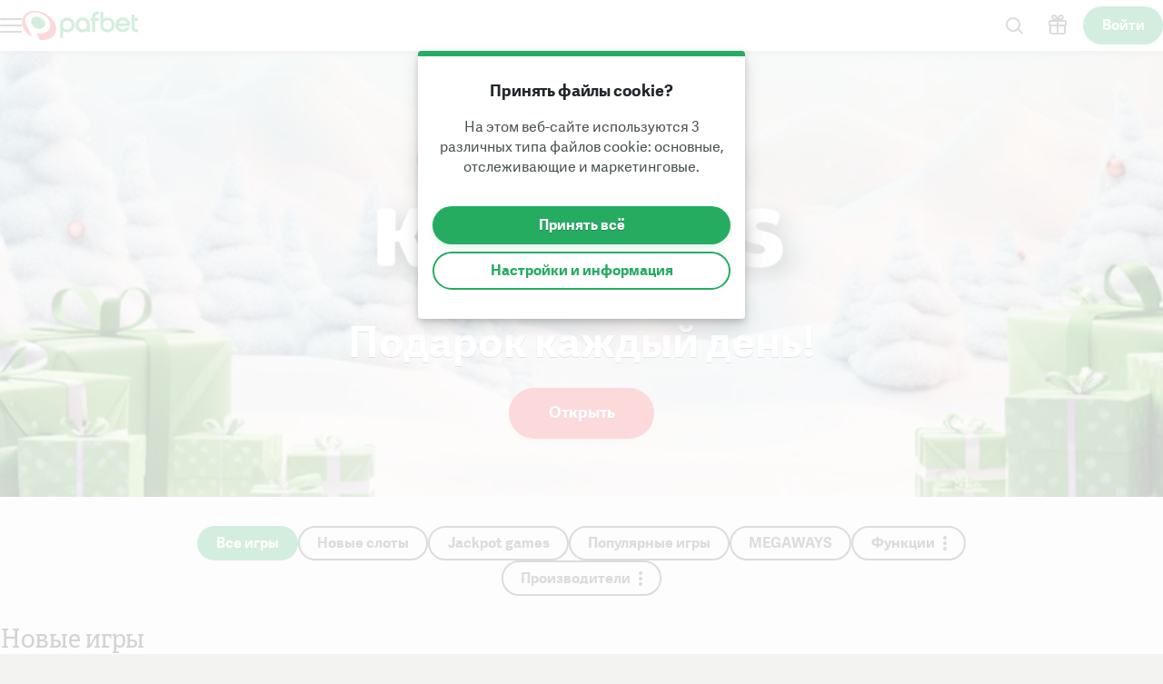

--- FILE ---
content_type: application/javascript; charset=UTF-8
request_url: https://www.pafbet.lv/_next/static/chunks/734.fabbf405cad639de.js
body_size: 1184
content:
try{!function(){var e="undefined"!=typeof window?window:"undefined"!=typeof global?global:"undefined"!=typeof globalThis?globalThis:"undefined"!=typeof self?self:{},n=(new e.Error).stack;n&&(e._sentryDebugIds=e._sentryDebugIds||{},e._sentryDebugIds[n]="b4ad0b82-8f53-4787-a3b6-0d06ef873ddf",e._sentryDebugIdIdentifier="sentry-dbid-b4ad0b82-8f53-4787-a3b6-0d06ef873ddf")}()}catch(e){}"use strict";(self.webpackChunk_N_E=self.webpackChunk_N_E||[]).push([[734],{20734:(e,n,a)=>{a.r(n),a.d(n,{default:()=>b});var t=a(58691),l=a(26422),r={argumentDefinitions:[],kind:"Fragment",metadata:null,name:"HeroLink_contentBlock",selections:[{alias:null,args:null,kind:"ScalarField",name:"appearance",storageKey:null},{alias:null,args:null,kind:"ScalarField",name:"text",storageKey:null},{alias:null,args:null,kind:"ScalarField",name:"url",storageKey:null},{alias:null,args:null,kind:"ScalarField",name:"ariaLabel",storageKey:null}],type:"Link",abstractKey:null};r.hash="9da0a7b9b73d775bbe505f615dc0e7ed";var i=a(1773),o=a(50988),u=a(54440),s=a(6029),c=["onHeroClick"],d=(0,l.A)(o.N,{target:"e1ogdo6m0"})({name:"19uyf0e",styles:"display:block;text-align:center"});let b=function(e){var n,a=e.onHeroClick,l=(0,t.A)(e,c),o=(0,i.useFragment)(r,l.contentBlock),b=o.appearance,g=o.url,f=o.text,m=null!=(n=o.ariaLabel)?n:void 0;return"TEXT"===b?(0,s.jsx)(d,{href:g,"aria-label":m,onClick:a,children:f}):(0,s.jsx)(u.n$,{href:g,"aria-label":m,onClick:a,children:f})}},54440:(e,n,a)=>{a.d(n,{No:()=>w,n$:()=>j,cT:()=>F});var t=a(26422),l=a(83004),r=a(1644),i=a(28756),o=a(80616),u=a(50702),s=a(58691),c={argumentDefinitions:[],kind:"Fragment",metadata:null,name:"FlowRouterButton_button",selections:[{alias:null,args:null,kind:"ScalarField",name:"appearance",storageKey:null},{alias:null,args:null,kind:"ScalarField",name:"text",storageKey:null},{alias:null,args:null,kind:"ScalarField",name:"ariaLabel",storageKey:null},{alias:null,args:null,kind:"ScalarField",name:"iconName",storageKey:null},{alias:null,args:null,kind:"ScalarField",name:"iconAlignment",storageKey:null},{args:null,kind:"FragmentSpread",name:"useGetFlowUrl_button"}],type:"Button",abstractKey:null};c.hash="a79911b8b374c4bac503e2e725c3a970";var d=a(1773),b=a(50988),g=a(74705),f=a(25141),m=a(84972),y=a(6029),p=["button","variant","fullWidth","className"];function k(e,n){var a=Object.keys(e);if(Object.getOwnPropertySymbols){var t=Object.getOwnPropertySymbols(e);n&&(t=t.filter(function(n){return Object.getOwnPropertyDescriptor(e,n).enumerable})),a.push.apply(a,t)}return a}function h(e){for(var n=1;n<arguments.length;n++){var a=null!=arguments[n]?arguments[n]:{};n%2?k(Object(a),!0).forEach(function(n){(0,u.A)(e,n,a[n])}):Object.getOwnPropertyDescriptors?Object.defineProperties(e,Object.getOwnPropertyDescriptors(a)):k(Object(a)).forEach(function(n){Object.defineProperty(e,n,Object.getOwnPropertyDescriptor(a,n))})}return e}var v=(0,t.A)(b.N,{target:"e1r4k98z0"})({name:"4zleql",styles:"display:block"}),x=(0,l.AH)({display:"inline-flex",width:"max-content",maxWidth:250,minWidth:"10rem",justifyContent:"center","&&":{minHeight:"3.5rem",fontSize:"1.125rem",textShadow:void 0},"--button-background":o.Q1.Hero.Button.Rest,"--button-background--hover":o.Q1.Hero.Button.Hover,"--button-text":o.Q1.Hero.Button.Text,"--button-text--hover":o.Q1.Hero.Button.Text,"--button-focus-ring":o.Q1.Hero.Button.Solid},"",""),j=(0,t.A)(r.v,{target:"e1etkimc2"})(x,""),w=(0,t.A)(function(e){var n=e.button,a=e.variant,t=e.fullWidth,l=e.className,i=(0,s.A)(e,p),o=(0,d.useFragment)(c,n),u=o.text,b=o.iconName,k=o.iconAlignment,x=o.ariaLabel,j=o.appearance,w=(0,m.d)({data:o});return null==w?null:"TEXT"===j?(0,y.jsx)(v,h(h({},i),{},{href:w,"aria-label":null!=x?x:"",className:l,role:"button",children:u})):(0,y.jsxs)(r.v,h(h({},i),{},{href:w,variant:a,fullWidth:t,"aria-label":null!=x?x:"",className:l,role:"button",children:["LEFT"===k&&null!=b&&(0,y.jsx)(g.I,{name:(0,f.xQ)(b),size:"1em"}),u,"RIGHT"===k&&null!=b&&(0,y.jsx)(g.I,{name:(0,f.xQ)(b),size:"1em"})]}))},{target:"e1etkimc1"})(x,""),F=(0,t.A)(i.$,{target:"e1etkimc0"})(x,"")}}]);

--- FILE ---
content_type: application/javascript; charset=UTF-8
request_url: https://www.pafbet.lv/_next/static/vN8WtwErNxtg3e8xn7U9_/_buildManifest.js
body_size: 2116
content:
self.__BUILD_MANIFEST=function(e,t,a,s,n,r,i,c,o,l,p,u,y,d,f,m,h,k,g,b,v,x,j,I,L,w,D,F,A,_,T,S,B,z,q,N,Z,E,M,U,C,H){return{__rewrites:{afterFiles:[{has:t,source:"/:nextInternalLocale(lv|ru|en)/.well-known/apple-app-site-association",destination:"/:nextInternalLocale/api/apple-app-site-association"},{has:t,source:"/:nextInternalLocale(lv|ru|en)/.well-known/apple-developer-merchant-id-domain-association",destination:"/:nextInternalLocale/api/apple-developer-merchant-id-domain-association"},{has:t,source:"/:nextInternalLocale(lv|ru|en)/robots.txt",destination:"/:nextInternalLocale/api/robots"},{has:t,source:"/:nextInternalLocale(lv|ru|en)/static/iframe-loader.html",destination:"/:nextInternalLocale/api/iframe-loader"},{has:t,source:"/:nextInternalLocale(lv|ru|en)/sitemap.xml",destination:"/:nextInternalLocale/api/sitemap"},{has:t,source:"/:nextInternalLocale(lv|ru|en)/static-pages-sitemap.xml",destination:"/:nextInternalLocale/api/sitemap-static-pages"},{has:t,source:"/:nextInternalLocale(lv|ru|en)/game-pages-sitemap.xml",destination:"/:nextInternalLocale/api/sitemap-proxy?sitemap=sitemap-game-pages.xml"},{has:t,source:"/:nextInternalLocale(lv|ru|en)/cms-pages-sitemap.xml",destination:"/:nextInternalLocale/api/sitemap-proxy?sitemap=sitemap-cms-pages.xml"},{has:t,source:"/:nextInternalLocale(lv|ru|en)/account/deposit",destination:B},{has:t,source:"/:nextInternalLocale(lv|ru|en)/profile/deposit",destination:B},{has:[{type:i,key:c,value:o},{type:l,value:p}],source:z,destination:t},{has:t,source:z,destination:"/:nextInternalLocale/api/transaction-finalize:result*"},{has:[{type:i,key:c,value:o},{type:l,value:p},{type:e,key:n,value:r},{type:e,key:k,value:g},{type:e,key:j,value:u}],source:I,destination:t},{has:[{type:e,key:n,value:r},{type:e,key:k,value:g},{type:e,key:j,value:u}],source:I,destination:"/:nextInternalLocale/api/redirect?url=%2F%3FflowType%3Dtransaction-result%26type%3Ddeposit%26reference%3D%3Areference%26gateway%3D%3Agateway%26firstTransaction%3D%3AfirstTransaction"},{has:[{type:i,key:c,value:o},{type:l,value:p},{type:e,key:n,value:r},{type:e,key:k,value:g},{type:e,key:L,value:u}],source:w,destination:t},{has:[{type:e,key:n,value:r},{type:e,key:k,value:g},{type:e,key:L,value:u}],source:w,destination:"/:nextInternalLocale/api/redirect?url=%2F%3FflowType%3Dtransaction-result%26type%3Dwithdrawal%26reference%3D%3Areference%26gateway%3D%3Agateway%26firstTransaction%3D%3AfirstTransaction"},{has:[{type:i,key:c,value:o},{type:l,value:p},{type:e,key:n,value:r},{type:e,key:k,value:g}],source:D,destination:t},{has:[{type:e,key:n,value:r},{type:e,key:k,value:g}],source:D,destination:"/:nextInternalLocale/api/redirect?url=%2F%3FflowType%3Dtransaction-result%26type%3D%3Atype%26reference%3D%3Areference%26gateway%3D%3Agateway"},{has:[{type:i,key:c,value:o},{type:l,value:p},{type:e,key:n,value:r},{type:e,key:j,value:u}],source:I,destination:t},{has:[{type:e,key:n,value:r},{type:e,key:j,value:u}],source:I,destination:"/:nextInternalLocale/api/redirect?url=%2F%3FflowType%3Dtransaction-result%26type%3Ddeposit%26reference%3D%3Areference%26firstTransaction%3D%3AfirstTransaction"},{has:[{type:i,key:c,value:o},{type:l,value:p},{type:e,key:n,value:r},{type:e,key:L,value:u}],source:w,destination:t},{has:[{type:e,key:n,value:r},{type:e,key:L,value:u}],source:w,destination:"/:nextInternalLocale/api/redirect?url=%2F%3FflowType%3Dtransaction-result%26type%3Dwithdrawal%26reference%3D%3Areference%26firstTransaction%3D%3AfirstTransaction"},{has:[{type:i,key:c,value:o},{type:l,value:p},{type:e,key:n,value:r}],source:D,destination:t},{has:[{type:e,key:n,value:r}],source:D,destination:"/:nextInternalLocale/api/redirect?url=%2F%3FflowType%3Dtransaction-result%26type%3D%3Atype%26reference%3D%3Areference"},{has:[{type:e,key:"transaction",value:"(?<result>.*)"},{type:e,key:"params",value:"(?<params>.*)"}],source:"/:nextInternalLocale(lv|ru|en)/my-money/payment-:type.html",destination:"/:nextInternalLocale/api/piq-transaction-redirect?type=:type&params=:params"},{has:t,source:"/:nextInternalLocale(lv|ru|en)/my-money/:type/redirect/failure",destination:q},{has:t,source:"/:nextInternalLocale(lv|ru|en)/my-money/:type/redirect/cancel",destination:q},{has:t,source:"/:nextInternalLocale(lv|ru|en)/create-account/deposit/redirect/success",destination:"/:nextInternalLocale/api/redirect?url=%2F%3FflowType%3Dlogin%26method%3Ddeferred%26firstLogin%3Dtrue"},{has:t,source:"/:nextInternalLocale(lv|ru|en)/create-account/deposit/redirect/cancel",destination:N},{has:t,source:"/:nextInternalLocale(lv|ru|en)/create-account/deposit/redirect/failure",destination:N}],beforeFiles:[{has:[{type:i,key:c,value:o},{type:l,value:p}],source:"/:nextInternalLocale(lv|ru|en)/static/signicat-callback.html",destination:t}],fallback:[]},__routerFilterStatic:{numItems:0,errorRate:1e-4,numBits:0,numHashes:E,bitArray:[]},__routerFilterDynamic:{numItems:F,errorRate:1e-4,numBits:F,numHashes:E,bitArray:[]},"/":[v,d,a,y,f,b,m,x,A,"static/chunks/pages/index-6d6520048d1d3720.js"],"/_error":["static/chunks/pages/_error-864124560cc35416.js"],"/jackpot-pools/[[...slug]]":[v,d,a,y,f,b,m,x,"static/chunks/pages/jackpot-pools/[[...slug]]-94d060cef9063bbc.js"],"/piq-card-iframe":[_,"static/chunks/6784-5df84e80f4b06675.js","static/chunks/pages/piq-card-iframe-2f3273e1c69c0955.js"],"/play-responsibly/self-test":[d,M,"static/chunks/pages/play-responsibly/self-test-8052f2d0423bbc09.js"],"/poker-client/cashier":[m,"static/chunks/pages/poker-client/cashier-9cfa3766632da6f4.js"],"/poker-client/gaming-overview":[h,d,"static/chunks/3337-0498d37f4ce57cdb.js","static/chunks/2561-1c410fb7e4ee213d.js","static/chunks/pages/poker-client/gaming-overview-99b67fd8acb603af.js"],"/poker-client/limits":[h,_,a,s,U,C,T,H,"static/chunks/pages/poker-client/limits-34e5114971bd44c1.js"],"/poker-client/logout":["static/chunks/pages/poker-client/logout-9068ffd5c7968c25.js"],"/profile":[h,a,s,"static/chunks/165-773b63ebf35baecd.js","static/chunks/pages/profile-baa1cf70a67b5d8c.js"],"/profile/bonus":["static/chunks/pages/profile/bonus-198e78029edad8d7.js"],"/profile/bonus-history":[a,s,b,"static/chunks/pages/profile/bonus-history-0e408630e84da1fb.js"],"/profile/follow-up":[h,a,s,M,"static/chunks/pages/profile/follow-up-ca0dca4c7c9044ea.js"],"/profile/gaming-history":[a,s,"static/chunks/pages/profile/gaming-history-3cbe2a4c7146e4c1.js"],"/profile/gaming-overview":[h,a,s,y,S,"static/chunks/pages/profile/gaming-overview-8a407be658a4d7a6.js"],"/profile/inbox/[[...page]]":[a,s,"static/chunks/pages/profile/inbox/[[...page]]-eac9504f873f4934.js"],"/profile/limits":[h,_,a,s,U,C,T,H,"static/chunks/pages/profile/limits-c9aefb6d62809824.js"],"/profile/payment-history":[a,s,S,"static/chunks/pages/profile/payment-history-f4d8fc2b53673c98.js"],"/profile/self-exclusion":[h,a,s,T,"static/chunks/pages/profile/self-exclusion-278675856584f3b2.js"],"/profile/spanish-game-session-history":[a,s,S,"static/chunks/pages/profile/spanish-game-session-history-2ab5707ca4140621.js"],"/promotions/[...promotionSlug]":[s,y,f,m,"static/chunks/8102-5ffa36315c1fc08e.js","static/chunks/pages/promotions/[...promotionSlug]-007ce61abf810c6a.js"],"/sports":[v,d,a,y,f,b,m,x,A,"static/chunks/pages/sports-c961041bcdbc77a4.js"],"/terms":[s,"static/chunks/pages/terms-ee8f5092c2cb15ce.js"],"/terms/privacy-policy":[s,"static/chunks/pages/terms/privacy-policy-4e67075f6297cbdc.js"],"/terms/return-to-player-summary":[s,"static/chunks/pages/terms/return-to-player-summary-6779c6a89b4e0667.js"],"/terms/terms-and-conditions":[s,"static/chunks/pages/terms/terms-and-conditions-76fc751e1a9b2acb.js"],"/terms/[slug]":[v,d,a,s,y,f,b,m,x,"static/chunks/pages/terms/[slug]-8d11607368d84a4d.js"],"/test-player-login-t7ydyd89xm":["static/chunks/pages/test-player-login-t7ydyd89xm-889304fb7370fc55.js"],"/[category]/game/[gameSlug]":[a,y,f,A,"static/chunks/8254-8dee04bc24b2b69a.js","static/chunks/pages/[category]/game/[gameSlug]-14f99fbca9afd13c.js"],"/[...slug]":[v,d,a,y,f,b,m,x,A,"static/chunks/pages/[...slug]-74b8e40a45a5c2b9.js"],sortedPages:["/","/_app","/_error","/jackpot-pools/[[...slug]]","/piq-card-iframe","/play-responsibly/self-test","/poker-client/cashier","/poker-client/gaming-overview","/poker-client/limits","/poker-client/logout","/profile","/profile/bonus","/profile/bonus-history","/profile/follow-up","/profile/gaming-history","/profile/gaming-overview","/profile/inbox/[[...page]]","/profile/limits","/profile/payment-history","/profile/self-exclusion","/profile/spanish-game-session-history","/promotions/[...promotionSlug]","/sports","/terms","/terms/privacy-policy","/terms/return-to-player-summary","/terms/terms-and-conditions","/terms/[slug]","/test-player-login-t7ydyd89xm","/[category]/game/[gameSlug]","/[...slug]"]}}("query",void 0,"static/chunks/6361-08fb45021e6d7438.js","static/chunks/6545-1929b4be41b6025e.js","tx_id","(?<reference>.*)","header","user-agent",".*([a-zA-Z0-9-]{1,10}\\.[a-zA-Z0-9-]{1,15}\\.[a-zA-Z0-9-]{1,15}(?:\\.[a-zA-Z0-9-]{1,10})*\\/\\d+\\.\\d+\\.\\d+\\(\\d+\\) \\((Android|iOS) [^;]+; [^)]+\\)$).*","host","(?:(?:www|app)\\.)?(?<domain>.*)","(?<firstTransaction>.*)","static/chunks/1184-3f5c59b45f3e5c79.js","static/chunks/3903-948482fcb5cba7b2.js","static/chunks/5843-d8bc92e04be44c2c.js","static/chunks/8597-8b6a79edb4f0a1f5.js","static/chunks/1909-277cfaf81a316073.js","gateway","(?<gateway>.*)","static/chunks/1227-41bfc900cd5a8648.js","static/chunks/5577-47559cd901448698.js","static/chunks/4591-1bac9d0c79d362b7.js","first_deposit","/:nextInternalLocale(lv|ru|en)/my-money/deposit/redirect/:result*","first_withdrawal","/:nextInternalLocale(lv|ru|en)/my-money/withdrawal/redirect/:result*","/:nextInternalLocale(lv|ru|en)/my-money/:type/redirect/:result*",0,"static/chunks/6975-f743529a5197d96f.js","static/chunks/4194-0cea1f677b702f1e.js","static/chunks/5075-67d33936aa8ef7f6.js","static/chunks/2170-1ec09772e15f521a.js","/:nextInternalLocale/api/redirect?url=%2F%3FflowType%3Ddeposit","/:nextInternalLocale(lv|ru|en)/my-money/deposit/redirect/:status(success|cancel|failure)-finalize:result*","/:nextInternalLocale/api/redirect?url=%2F%3FflowType%3Dtransaction-result%26type%3D%3Atype","/:nextInternalLocale/api/redirect?url=%2F%3FflowType%3Dtransaction-result%26type%3Ddeposit",1e-4,NaN,"static/chunks/8111-76a3f521757fb5e5.js","static/chunks/8887-aafcdd84c17564a8.js","static/chunks/3416-c394ab386d76b183.js","static/chunks/7043-dc8e0fd723343202.js"),self.__BUILD_MANIFEST_CB&&self.__BUILD_MANIFEST_CB();

--- FILE ---
content_type: application/javascript; charset=UTF-8
request_url: https://www.pafbet.lv/_next/static/chunks/6975-f743529a5197d96f.js
body_size: 1084
content:
try{!function(){var e="undefined"!=typeof window?window:"undefined"!=typeof global?global:"undefined"!=typeof globalThis?globalThis:"undefined"!=typeof self?self:{},t=(new e.Error).stack;t&&(e._sentryDebugIds=e._sentryDebugIds||{},e._sentryDebugIds[t]="e685e97e-14e1-4f14-ae6d-267b483cf303",e._sentryDebugIdIdentifier="sentry-dbid-e685e97e-14e1-4f14-ae6d-267b483cf303")}()}catch(e){}"use strict";(self.webpackChunk_N_E=self.webpackChunk_N_E||[]).push([[6975],{96975:(e,t,r)=>{r.d(t,{W:()=>v,v:()=>y});var n=r(26422),o=r(55729),i=r(92275),a=r(3139),l=r(80616),c=r(6029),u=(0,n.A)("div",{target:"ezrhz3v2"})({name:"9lq5jh",styles:"position:relative;margin-bottom:2rem"}),s=(0,n.A)("div",{target:"ezrhz3v1"})({name:"178ajbt",styles:'margin:auto;margin-bottom:1.5rem;&[data-open="false"]{overflow:hidden;margin-bottom:0;height:12rem;mask-image:linear-gradient(to bottom, black 50%, rgba(0,0,0,.35) 70%, transparent 90%);}&:focus-within{height:auto;mask-image:unset;}'}),d=(0,n.A)("button",{target:"ezrhz3v0"})({fontSize:"1em",fontWeight:"bold",color:l.Q1.TextColors.LinkText,outlineColor:l.Q1.TextColors.LinkText,outlineOffset:4,":hover, :active, :focus":{color:l.Q1.TextColors.LinkText}},""),f={SeoBackground:void 0,SeoText:l.Q1.TextColors.BodyText},g=r(50702);function b(e,t){var r=Object.keys(e);if(Object.getOwnPropertySymbols){var n=Object.getOwnPropertySymbols(e);t&&(n=n.filter(function(t){return Object.getOwnPropertyDescriptor(e,t).enumerable})),r.push.apply(r,n)}return r}function h(e){for(var t=1;t<arguments.length;t++){var r=null!=arguments[t]?arguments[t]:{};t%2?b(Object(r),!0).forEach(function(t){(0,g.A)(e,t,r[t])}):Object.getOwnPropertyDescriptors?Object.defineProperties(e,Object.getOwnPropertyDescriptors(r)):b(Object(r)).forEach(function(t){Object.defineProperty(e,t,Object.getOwnPropertyDescriptor(r,t))})}return e}var m=h(h({},f),{},{SeoBackground:l.Q1.Primitive.Primary+"20"}),p=(0,n.A)("div",{target:"e9zs7u61"})({background:m.SeoBackground,padding:"64px var(--page-margin)"},""),y=(0,n.A)(function(e){var t=e.openButtonText,r=e.closeButtonText,n=e.children,i=e.className,l=(0,o.useState)(!1),f=l[0],g=l[1],b=(0,a.useTranslation)(["common"]).t,h=(0,o.useRef)(null),m=t||b("read-more.open"),p=r||b("read-more.close"),y=function(){f&&(null!=h.current&&h.current.querySelectorAll("a").forEach(function(e){e.setAttribute("aria-hidden","true"),e.setAttribute("tabindex","-1")}),g(!1)),f||(null!=h.current&&h.current.querySelectorAll("a").forEach(function(e){e.removeAttribute("aria-hidden"),e.removeAttribute("tabindex")}),g(!0))};return(0,c.jsxs)(u,{className:i,children:[(0,c.jsx)(s,{"data-open":f,onClick:y,ref:h,children:n}),(0,c.jsx)(d,{onClick:y,children:f?p:m})]})},{target:"e9zs7u60"})({maxWidth:"70ex",margin:"0 auto",lineHeight:1.5,color:m.SeoText,"h1:first-of-type":{marginTop:0},"h1, h2, h3, h4, h5, h6":{margin:0,marginTop:"2rem",fontFamily:l.KQ.HeadingAlt,fontWeight:"normal",lineHeight:1.2,color:"inherit"},"p, li, blockquote":{margin:0,marginTop:"0.25rem",color:"inherit"},a:{color:l.Q1.TextColors.LinkText}},""),v=function(e){var t=e.content,r=(0,o.useRef)(null);return((0,o.useEffect)(function(){null!=r.current&&null!=r.current.querySelector('div[data-open="false"]')&&r.current.querySelectorAll("a").forEach(function(e){e.setAttribute("aria-hidden","true"),e.setAttribute("tabindex","-1")})},[t]),null==t)?null:(0,c.jsx)(p,{ref:r,children:(0,c.jsx)(y,{children:(0,c.jsx)(i.L,{content:t})})})}}}]);

--- FILE ---
content_type: application/javascript; charset=UTF-8
request_url: https://www.pafbet.lv/_next/static/chunks/webpack-3f65d2029f8a7468.js
body_size: 4370
content:
try{!function(){var e="undefined"!=typeof window?window:"undefined"!=typeof global?global:"undefined"!=typeof globalThis?globalThis:"undefined"!=typeof self?self:{},a=(new e.Error).stack;a&&(e._sentryDebugIds=e._sentryDebugIds||{},e._sentryDebugIds[a]="0ecaf6f0-c6cf-40d3-aac9-0e742802cfd7",e._sentryDebugIdIdentifier="sentry-dbid-0ecaf6f0-c6cf-40d3-aac9-0e742802cfd7")}()}catch(e){}(()=>{"use strict";var e={},a={};function c(d){var t=a[d];if(void 0!==t)return t.exports;var f=a[d]={exports:{}},b=!0;try{e[d].call(f.exports,f,f.exports,c),b=!1}finally{b&&delete a[d]}return f.exports}c.m=e,c.amdO={},(()=>{var e=[];c.O=(a,d,t,f)=>{if(d){f=f||0;for(var b=e.length;b>0&&e[b-1][2]>f;b--)e[b]=e[b-1];e[b]=[d,t,f];return}for(var r=1/0,b=0;b<e.length;b++){for(var[d,t,f]=e[b],n=!0,o=0;o<d.length;o++)(!1&f||r>=f)&&Object.keys(c.O).every(e=>c.O[e](d[o]))?d.splice(o--,1):(n=!1,f<r&&(r=f));if(n){e.splice(b--,1);var s=t();void 0!==s&&(a=s)}}return a}})(),c.n=e=>{var a=e&&e.__esModule?()=>e.default:()=>e;return c.d(a,{a:a}),a},(()=>{var e,a=Object.getPrototypeOf?e=>Object.getPrototypeOf(e):e=>e.__proto__;c.t=function(d,t){if(1&t&&(d=this(d)),8&t||"object"==typeof d&&d&&(4&t&&d.__esModule||16&t&&"function"==typeof d.then))return d;var f=Object.create(null);c.r(f);var b={};e=e||[null,a({}),a([]),a(a)];for(var r=2&t&&d;"object"==typeof r&&!~e.indexOf(r);r=a(r))Object.getOwnPropertyNames(r).forEach(e=>b[e]=()=>d[e]);return b.default=()=>d,c.d(f,b),f}})(),c.d=(e,a)=>{for(var d in a)c.o(a,d)&&!c.o(e,d)&&Object.defineProperty(e,d,{enumerable:!0,get:a[d]})},c.f={},c.e=e=>Promise.all(Object.keys(c.f).reduce((a,d)=>(c.f[d](e,a),a),[])),c.u=e=>3903===e?"static/chunks/3903-948482fcb5cba7b2.js":1909===e?"static/chunks/1909-277cfaf81a316073.js":4194===e?"static/chunks/4194-0cea1f677b702f1e.js":8887===e?"static/chunks/8887-aafcdd84c17564a8.js":3337===e?"static/chunks/3337-0498d37f4ce57cdb.js":6784===e?"static/chunks/6784-5df84e80f4b06675.js":3416===e?"static/chunks/3416-c394ab386d76b183.js":165===e?"static/chunks/165-773b63ebf35baecd.js":2561===e?"static/chunks/2561-1c410fb7e4ee213d.js":1184===e?"static/chunks/1184-3f5c59b45f3e5c79.js":5843===e?"static/chunks/5843-d8bc92e04be44c2c.js":8597===e?"static/chunks/8597-8b6a79edb4f0a1f5.js":8102===e?"static/chunks/8102-5ffa36315c1fc08e.js":6361===e?"static/chunks/6361-08fb45021e6d7438.js":1227===e?"static/chunks/1227-41bfc900cd5a8648.js":8111===e?"static/chunks/8111-76a3f521757fb5e5.js":8254===e?"static/chunks/8254-8dee04bc24b2b69a.js":"static/chunks/"+(({4254:"56c12eb5",5826:"b5abf434"})[e]||e)+"."+({33:"ce49f2caa47b7f4e",60:"fe61e1cabf275599",66:"543dab560d4291f0",189:"88dbeea0ccb13ef6",219:"cf40503ec788da03",258:"73f1cc2194b95157",342:"1a0a8a7e07321f57",469:"f80be3b101a64140",599:"af807a8b0149a8bf",614:"fec5a9773c521c72",632:"c923870440356402",697:"728212d5e017c0dd",719:"9c7c8cdf92873c23",734:"fabbf405cad639de",761:"2e9583d251e0c3df",877:"e47a386e3e6c32e3",1037:"2db547f401056f0a",1064:"c5f8002dfeafb1fc",1119:"0fe12158395e11f1",1174:"82eb9b080ac23e90",1210:"2961166a288fa0f4",1250:"4f1cdbcba025b66c",1300:"d00dcc29346f8e17",1371:"7d868a71e7f3c86f",1394:"fa1de8bbdd90b9aa",1446:"147103ca333c5aa9",1609:"cb6604820256833c",1663:"5db86da1dda6d682",1677:"10642482dd3cd73c",1817:"26dae516fbf474a6",1943:"4308a91d06c92fe6",1960:"a1bcb7e1e39c4e04",2001:"6ac630ad68c3f590",2106:"fd748c629ce98a7d",2114:"c47c215331a9e827",2176:"2995bb28e13fc605",2202:"25fc4b948d28dafa",2407:"d48bcc366d41ac08",2409:"1ddc5a2a98fcd470",2449:"22e29c49f098bcb0",2455:"005b08485c717dc3",2479:"9119f9ecf066e7c8",2544:"9507bd4f36593106",2570:"171e562e0665333b",2633:"cd3dff0d815c1acb",2637:"31d1aa465dd9255b",2640:"ef75a640048f459a",2889:"25a6098db78c797c",3062:"03c40b4c6d5bce77",3264:"f25fcdc0065f45a8",3420:"e659d20b367a7a3c",3650:"dbe14549cd323f4e",3752:"ac44bc772c4963c4",3957:"1e587c42aacbf9df",3996:"407cb21645b691dc",4075:"e1736e420df0305a",4176:"4b929c49035ff150",4243:"1b1d352b5bc34c92",4253:"0796c07df7b84061",4254:"c0844ed674ec738a",4320:"8a1fce514591376a",4621:"a9c34802e5c46222",4631:"6130d7ddeac47007",4651:"cd90dd2581306c92",4878:"adfa554d30947fc3",4883:"2ec220beb2ba5e28",4895:"6335dd6b27b9c0d8",4927:"d40d59d990d482e3",4934:"aa3f0fa97e82ef56",4955:"3a75d53941f41752",4958:"afd9478b16b51433",5002:"ebeddc5210c88bbd",5007:"00ede4999af3c872",5129:"b6a78b207b9149d9",5196:"65546264fc4df953",5337:"c42649fc5efa98c7",5349:"d70f25bd97566c07",5390:"2b1d23d289c0ddb6",5538:"bc5b6cb3c27d7333",5599:"b0715f8c60efd287",5632:"635e7b3348cd8956",5668:"1db11724b6537c10",5791:"b87a50c535307e0f",5805:"17086c2e6aeedaf1",5826:"83a0a7868fef667e",5916:"8e6d75306b30850e",5993:"1ffdc696657ac3f6",6047:"b308e6d6ff97c288",6054:"ae3fc473273434ae",6075:"5ccb95d06c1ddd00",6204:"ec4ddcaaddbe6cad",6248:"b07e31f11c05b1ca",6257:"b14f34969b5ee225",6283:"06c39936539c248d",6417:"fd46bbdf852198c6",6443:"c67f14d9f3741f2c",6503:"9164c07fa45c979c",6531:"68c1d8babcc3c2d7",6609:"43c5a304f096f7df",6625:"8b0a69ea9e54dd70",6711:"7dc1cffe4ec06e80",6875:"d7bc200a6850f9a4",6921:"1b2fc7e7cd998134",6960:"50131c263265a40e",7023:"916518886805219f",7110:"4d7896862da9089a",7117:"0ab7a946fead668c",7217:"f8f35da8d1628f98",7299:"b607a6b388ef8785",7418:"690b78781b8cada7",7464:"1823273c8892300a",7510:"cf75a31cdaecafcd",7606:"4afbd84339cc0185",7816:"64a0f0b1d27c23fd",7861:"9ac34b42bf090b7c",7942:"373091c60ccccd85",8079:"9005da79140c8d77",8264:"849797cc48fdffd4",8397:"cbccb133d108d512",8643:"34657c0dd2280acf",8733:"7d0c35392aae3b67",8998:"b955028b13269ede",9020:"aa7aa91453b5fc83",9142:"fdd90de0b0d0894c",9172:"1300b1be5bdd0b4a",9187:"fb1057c6c5bdd48b",9251:"7766cec36b5b67cf",9298:"d0c53fdc4666c92b",9399:"35eb31d33a2445a8",9477:"95eb18739ebfb975",9484:"25d8aeb95435127d",9506:"09dd221ea3cb5452",9511:"d0e0aaf71e39736e",9584:"1652566e447b77f7",9587:"20958595efbb16aa",9658:"893cf917579a4d31",9703:"a0ae230b545f7a30",9746:"2e5a6aaf0b416942",9761:"0a538db3e0e07351",9779:"9ba39ee5a82535a6",9855:"244fe12a31c54a81",9985:"9af88c7dacd79573"})[e]+".js",c.miniCssF=e=>"static/css/570d49c64c71aa4c.css",c.g=function(){if("object"==typeof globalThis)return globalThis;try{return this||Function("return this")()}catch(e){if("object"==typeof window)return window}}(),c.o=(e,a)=>Object.prototype.hasOwnProperty.call(e,a),(()=>{var e={},a="_N_E:";c.l=(d,t,f,b)=>{if(e[d])return void e[d].push(t);if(void 0!==f)for(var r,n,o=document.getElementsByTagName("script"),s=0;s<o.length;s++){var i=o[s];if(i.getAttribute("src")==d||i.getAttribute("data-webpack")==a+f){r=i;break}}r||(n=!0,(r=document.createElement("script")).charset="utf-8",r.timeout=120,c.nc&&r.setAttribute("nonce",c.nc),r.setAttribute("data-webpack",a+f),r.src=c.tu(d)),e[d]=[t];var u=(a,c)=>{r.onerror=r.onload=null,clearTimeout(l);var t=e[d];if(delete e[d],r.parentNode&&r.parentNode.removeChild(r),t&&t.forEach(e=>e(c)),a)return a(c)},l=setTimeout(u.bind(null,void 0,{type:"timeout",target:r}),12e4);r.onerror=u.bind(null,r.onerror),r.onload=u.bind(null,r.onload),n&&document.head.appendChild(r)}})(),c.r=e=>{"undefined"!=typeof Symbol&&Symbol.toStringTag&&Object.defineProperty(e,Symbol.toStringTag,{value:"Module"}),Object.defineProperty(e,"__esModule",{value:!0})},(()=>{var e;c.tt=()=>(void 0===e&&(e={createScriptURL:e=>e},"undefined"!=typeof trustedTypes&&trustedTypes.createPolicy&&(e=trustedTypes.createPolicy("nextjs#bundler",e))),e)})(),c.tu=e=>c.tt().createScriptURL(e),c.p="/_next/",(()=>{var e={8068:0};c.f.miniCss=(a,d)=>{e[a]?d.push(e[a]):0!==e[a]&&({7276:1})[a]&&d.push(e[a]=(e=>new Promise((a,d)=>{var t=c.miniCssF(e),f=c.p+t;if(((e,a)=>{for(var c=document.getElementsByTagName("link"),d=0;d<c.length;d++){var t=c[d],f=t.getAttribute("data-href")||t.getAttribute("href");if("stylesheet"===t.rel&&(f===e||f===a))return t}for(var b=document.getElementsByTagName("style"),d=0;d<b.length;d++){var t=b[d],f=t.getAttribute("data-href");if(f===e||f===a)return t}})(t,f))return a();((e,a,c,d)=>{var t=document.createElement("link");return t.rel="stylesheet",t.type="text/css",t.onerror=t.onload=f=>{if(t.onerror=t.onload=null,"load"===f.type)c();else{var b=f&&("load"===f.type?"missing":f.type),r=f&&f.target&&f.target.href||a,n=Error("Loading CSS chunk "+e+" failed.\n("+r+")");n.code="CSS_CHUNK_LOAD_FAILED",n.type=b,n.request=r,t.parentNode.removeChild(t),d(n)}},t.href=a,!function(e){if("function"==typeof _N_E_STYLE_LOAD){let{href:a,onload:c,onerror:d}=e;_N_E_STYLE_LOAD(0===a.indexOf(window.location.origin)?new URL(a).pathname:a).then(()=>null==c?void 0:c.call(e,{type:"load"}),()=>null==d?void 0:d.call(e,{}))}else document.head.appendChild(e)}(t)})(e,f,a,d)}))(a).then(()=>{e[a]=0},c=>{throw delete e[a],c}))}})(),(()=>{var e={8068:0};c.f.j=(a,d)=>{var t=c.o(e,a)?e[a]:void 0;if(0!==t)if(t)d.push(t[2]);else if(/^(7276|8068)$/.test(a))e[a]=0;else{var f=new Promise((c,d)=>t=e[a]=[c,d]);d.push(t[2]=f);var b=c.p+c.u(a),r=Error();c.l(b,d=>{if(c.o(e,a)&&(0!==(t=e[a])&&(e[a]=void 0),t)){var f=d&&("load"===d.type?"missing":d.type),b=d&&d.target&&d.target.src;r.message="Loading chunk "+a+" failed.\n("+f+": "+b+")",r.name="ChunkLoadError",r.type=f,r.request=b,t[1](r)}},"chunk-"+a,a)}},c.O.j=a=>0===e[a];var a=(a,d)=>{var t,f,[b,r,n]=d,o=0;if(b.some(a=>0!==e[a])){for(t in r)c.o(r,t)&&(c.m[t]=r[t]);if(n)var s=n(c)}for(a&&a(d);o<b.length;o++)f=b[o],c.o(e,f)&&e[f]&&e[f][0](),e[f]=0;return c.O(s)},d=self.webpackChunk_N_E=self.webpackChunk_N_E||[];d.forEach(a.bind(null,0)),d.push=a.bind(null,d.push.bind(d))})()})();

--- FILE ---
content_type: application/javascript; charset=UTF-8
request_url: https://www.pafbet.lv/_next/static/chunks/8597-8b6a79edb4f0a1f5.js
body_size: 851
content:
try{!function(){var e="undefined"!=typeof window?window:"undefined"!=typeof global?global:"undefined"!=typeof globalThis?globalThis:"undefined"!=typeof self?self:{},t=(new e.Error).stack;t&&(e._sentryDebugIds=e._sentryDebugIds||{},e._sentryDebugIds[t]="184697c2-28b0-497c-8348-063bb34e18c8",e._sentryDebugIdIdentifier="sentry-dbid-184697c2-28b0-497c-8348-063bb34e18c8")}()}catch(e){}"use strict";(self.webpackChunk_N_E=self.webpackChunk_N_E||[]).push([[8597],{8949:(e,t,i)=>{i.d(t,{f:()=>n});var n={clip:"rect(0 0 0 0)",clipPath:"inset(50%)",height:1,overflow:"hidden",position:"absolute",whiteSpace:"nowrap",width:1}},78597:(e,t,i)=>{i.d(t,{V7:()=>h,Vo:()=>v,Xl:()=>y,bw:()=>u,xi:()=>m});var n=i(50702),r=i(26422),a=i(93269),o=i(80616),l=i(56054),s=i(41114),d=i(32819),c=i(8949),g=i(6029),f=(0,r.A)(s.Z,{target:"e1gq4j6a7"})((0,n.A)({position:"relative",display:"grid",gridTemplateRows:"1fr auto",gridTemplateColumns:"2fr",alignContent:"stretch",justifyContent:"stretch",justifyItems:"stretch",alignItems:"stretch",width:"100%",overflow:"hidden"},a.E.BigScreenOrLarger,{gridTemplateRows:"2fr",gridTemplateColumns:"1fr 1fr"}),""),h=(0,r.A)("div",{target:"e1gq4j6a6"})((0,n.A)({position:"relative",pointerEvents:"none",minHeight:128},a.E.BigScreenOrLarger,{minHeight:300}),""),p=(0,r.A)(l._,{target:"e1gq4j6a5"})({name:"1vfhcql",styles:"object-fit:cover"}),u=(0,r.A)("div",{target:"e1gq4j6a4"})((0,n.A)({position:"relative",display:"flex",flexDirection:"column",justifyContent:"center",alignItems:"center",flexGrow:1,width:"100%",minHeight:120,padding:16,pointerEvents:"none",color:o.Q1.TextColors.BodyText,"> *":{pointerEvents:"auto"}},a.E.LaptopOrLarger,{padding:32}),""),w=(0,r.A)(d.E,{target:"e1gq4j6a3"})({name:"1i3648n",styles:"position:absolute;top:0;right:0;bottom:0;left:0"}),b=(0,r.A)("span",{target:"e1gq4j6a2"})(c.f,""),m=(0,r.A)(s.Z,{target:"e1gq4j6a1"})({name:"2l4wvo",styles:"display:flex;flex-direction:column;width:100%;min-height:100%;overflow:hidden"}),v=(0,r.A)("div",{target:"e1gq4j6a0"})({width:"100%",position:"relative",flexShrink:1,padding:16,aspectRatio:"16/9",display:"flex",justifyContent:"center","::before":{content:'""',width:1,marginLeft:-1,float:"left",height:0,paddingTop:"56.25%"},"::after":{content:'""',display:"table",clear:"both"}},""),y=function(e){var t=e.backgroundUrl,i=e.href,n=e.children,r=e.scroll,a=e.linkText,o=e.className,l=e.onClick;return(0,g.jsxs)(f,{"data-name":"card",className:o,children:[i&&(0,g.jsx)(w,{href:i,scroll:void 0!==r&&r,onClick:l,children:(0,g.jsx)(b,{children:a})}),t?(0,g.jsx)(h,{children:(0,g.jsx)(p,{src:t,fill:!0,sizes:" (max-width: 500px) 95vw, (max-width: 1366px) 75vw, 33vw"})}):null,n]})}}}]);

--- FILE ---
content_type: application/javascript; charset=UTF-8
request_url: https://www.pafbet.lv/_next/static/chunks/6283.06c39936539c248d.js
body_size: 1417
content:
try{!function(){var e="undefined"!=typeof window?window:"undefined"!=typeof global?global:"undefined"!=typeof globalThis?globalThis:"undefined"!=typeof self?self:{},n=(new e.Error).stack;n&&(e._sentryDebugIds=e._sentryDebugIds||{},e._sentryDebugIds[n]="9780d182-2411-4752-9099-efe3b903cf7d",e._sentryDebugIdIdentifier="sentry-dbid-9780d182-2411-4752-9099-efe3b903cf7d")}()}catch(e){}"use strict";(self.webpackChunk_N_E=self.webpackChunk_N_E||[]).push([[6283],{32060:(e,n,t)=>{t.d(n,{c:()=>x});var o=t(58691),r={argumentDefinitions:[],kind:"Fragment",metadata:{plural:!0},name:"HeroContentBlock_contentBlocks",selections:[{args:null,kind:"FragmentSpread",name:"HeroContentBlock_contentBlock"}],type:"HeroContentBlock",abstractKey:"__isHeroContentBlock"};r.hash="4f4bdb9cb6b3cad88b86332736aede04";var a={argumentDefinitions:[],kind:"Fragment",metadata:null,name:"HeroContentBlock_contentBlock",selections:[{alias:null,args:null,kind:"ScalarField",name:"__typename",storageKey:null},{kind:"InlineFragment",selections:[{args:null,kind:"FragmentSpread",name:"HeroLink_contentBlock"}],type:"Link",abstractKey:null},{kind:"InlineFragment",selections:[{args:null,kind:"FragmentSpread",name:"HeroButton_contentBlock"}],type:"Button",abstractKey:null},{kind:"InlineFragment",selections:[{args:null,kind:"FragmentSpread",name:"HeroDepositForm_contentBlock"}],type:"HeroDepositFormBlock",abstractKey:null},{kind:"InlineFragment",selections:[{args:null,kind:"FragmentSpread",name:"HeroLogo_contentBlock"}],type:"HeroLogoBlock",abstractKey:null},{kind:"InlineFragment",selections:[{args:null,kind:"FragmentSpread",name:"HeroSpacing_contentBlock"}],type:"HeroSpacingBlock",abstractKey:null},{kind:"InlineFragment",selections:[{args:null,kind:"FragmentSpread",name:"HeroBrandLogo_contentBlock"}],type:"HeroBrandLogoBlock",abstractKey:null},{kind:"InlineFragment",selections:[{args:null,kind:"FragmentSpread",name:"HeroMultipleOffers_contentBlock"}],type:"HeroMultipleOffersBlock",abstractKey:null},{kind:"InlineFragment",selections:[{args:null,kind:"FragmentSpread",name:"HeroRichText_contentBlock"}],type:"HeroRichTextBlock",abstractKey:null},{kind:"InlineFragment",selections:[{args:null,kind:"FragmentSpread",name:"HeroSingleLineText_contentBlock"}],type:"HeroSingleLineTextBlock",abstractKey:null},{kind:"InlineFragment",selections:[{args:null,kind:"FragmentSpread",name:"HeroCountdown_contentBlock"}],type:"HeroCountdownBlock",abstractKey:null}],type:"HeroContentBlock",abstractKey:"__isHeroContentBlock"};a.hash="f54419a640063103311f9ab7c01cfba2";var l=t(71024),c=t.n(l),i=t(1773),s=t(63669),d=t(6029),u=["loading","onHeroClick"],k=["loading","onHeroClick"],g=c()(function(){return t.e(9779).then(t.bind(t,69779))},{loadableGenerated:{webpack:function(){return[69779]}}}),m=c()(function(){return t.e(1210).then(t.bind(t,31210))},{loadableGenerated:{webpack:function(){return[31210]}}}),b=c()(function(){return t.e(1174).then(t.bind(t,11174))},{loadableGenerated:{webpack:function(){return[11174]}}}),f=c()(function(){return Promise.all([t.e(1909),t.e(3337),t.e(1250)]).then(t.bind(t,11250))},{loadableGenerated:{webpack:function(){return[11250]}}}),p=c()(function(){return t.e(734).then(t.bind(t,20734))},{loadableGenerated:{webpack:function(){return[20734]}}}),B=c()(function(){return t.e(8998).then(t.bind(t,28998))},{loadableGenerated:{webpack:function(){return[28998]}}}),y=c()(function(){return t.e(6875).then(t.bind(t,16875))},{loadableGenerated:{webpack:function(){return[16875]}}}),H=c()(function(){return t.e(877).then(t.bind(t,20877))},{loadableGenerated:{webpack:function(){return[20877]}}}),h=c()(function(){return t.e(599).then(t.bind(t,30599))},{loadableGenerated:{webpack:function(){return[30599]}}}),F=c()(function(){return t.e(4927).then(t.bind(t,44927))},{loadableGenerated:{webpack:function(){return[44927]}}}),_=function(e){var n=e.loading,t=e.onHeroClick,r=(0,o.A)(e,u),l=(0,i.useFragment)(a,r.contentBlock);switch(l.__typename){case"Link":return(0,d.jsx)(p,{contentBlock:l,onHeroClick:t});case"Button":return(0,d.jsx)(g,{contentBlock:l,onHeroClick:t});case"HeroDepositFormBlock":return(0,d.jsx)(f,{contentBlock:l,onHeroClick:t});case"HeroLogoBlock":return(0,d.jsx)(B,{contentBlock:l,loading:n,onHeroClick:t});case"HeroSpacingBlock":return(0,d.jsx)(b,{contentBlock:l});case"HeroBrandLogoBlock":return(0,d.jsx)(m,{contentBlock:l});case"HeroMultipleOffersBlock":return(0,d.jsx)(y,{contentBlock:l,onHeroClick:t});case"HeroRichTextBlock":return(0,d.jsx)(H,{contentBlock:l});case"HeroSingleLineTextBlock":return(0,d.jsx)(h,{contentBlock:l});case"HeroCountdownBlock":return(0,d.jsx)(F,{contentBlock:l});default:return s.v.error("Attempted to get hero content block from __typename, but __typename was undefined."),null}},x=function(e){var n=e.loading,t=e.onHeroClick,a=(0,o.A)(e,k),l=(0,i.useFragment)(r,a.contentBlocks);return 0===l.length?null:l.map(function(e,o){return(0,d.jsx)(_,{contentBlock:e,loading:n,onHeroClick:t},o)})}},36283:(e,n,t)=>{t.r(n),t.d(n,{default:()=>g});var o=t(26422),r={argumentDefinitions:[],kind:"Fragment",metadata:null,name:"BasicHero_data",selections:[{alias:null,args:null,kind:"ScalarField",name:"useSolidColorBackground",storageKey:null},{alias:null,args:null,kind:"ScalarField",name:"heroContentAlignment",storageKey:null},{alias:null,args:null,concreteType:null,kind:"LinkedField",name:"contentBlocks",plural:!0,selections:[{args:null,kind:"FragmentSpread",name:"HeroContentBlock_contentBlocks"}],storageKey:null}],type:"BasicHero",abstractKey:null};r.hash="162ba12b46cc4500cd3ed6f74252f1e0";var a=t(1773),l=t(16506),c=t(80616),i=t(99739),s=(0,o.A)("div",{target:"euyjkw70"})({display:"flex",flexDirection:"column",gap:16,position:"relative",margin:"auto",padding:24,minWidth:"min(480px, 100%)",maxWidth:"fit-content",borderRadius:c.Q1.CornerRadius.Base,background:i.d.BoxBackground,p:{color:i.d.BoxTextOverride}},""),d=t(32060),u=t(6029),k=(0,o.A)(l.B,{target:"e1ay98840"})({name:"3nrq5e",styles:'display:grid;grid-auto-columns:1fr;width:100%;text-align:center;justify-content:center;justify-items:center;--object-position:center center;&[data-alignment="LEFT"]{text-align:left;justify-content:start;justify-items:start;--object-position:left center;}'});let g=function(e){var n=e.data,t=e.onHeroClick,o=e.loading,l=(0,a.useFragment)(r,n),c=l.useSolidColorBackground,i=l.heroContentAlignment,g=l.contentBlocks;return c?(0,u.jsx)(k,{"data-alignment":i,space:2,children:(0,u.jsx)(s,{children:(0,u.jsx)(d.c,{contentBlocks:g,onHeroClick:t,loading:o})})}):(0,u.jsx)(k,{"data-alignment":i,space:2,children:(0,u.jsx)(d.c,{contentBlocks:g,onHeroClick:t,loading:o})})}}}]);

--- FILE ---
content_type: application/javascript; charset=UTF-8
request_url: https://www.pafbet.lv/_next/static/chunks/5843-d8bc92e04be44c2c.js
body_size: 16310
content:
try{!function(){var e="undefined"!=typeof window?window:"undefined"!=typeof global?global:"undefined"!=typeof globalThis?globalThis:"undefined"!=typeof self?self:{},a=(new e.Error).stack;a&&(e._sentryDebugIds=e._sentryDebugIds||{},e._sentryDebugIds[a]="8c629c07-3bd7-4dfd-8cdb-14ea3c1dc5c4",e._sentryDebugIdIdentifier="sentry-dbid-8c629c07-3bd7-4dfd-8cdb-14ea3c1dc5c4")}()}catch(e){}"use strict";(self.webpackChunk_N_E=self.webpackChunk_N_E||[]).push([[5843],{6018:(e,a,n)=>{n.d(a,{e:()=>s});var l=n(8484),r=n(26422),t={position:"absolute",pointerEvents:"none",top:0,left:0,bottom:0,right:0,overflow:"hidden",background:n(80616).Q1.Layout.Background},i=(0,r.A)("div",{target:"ek758ye0"})(t,""),s=(0,l.M)(function(){return i})},34157:(e,a,n)=>{n.d(a,{G:()=>s});var l=n(50702),r=n(50164);function t(e,a){var n=Object.keys(e);if(Object.getOwnPropertySymbols){var l=Object.getOwnPropertySymbols(e);a&&(l=l.filter(function(a){return Object.getOwnPropertyDescriptor(e,a).enumerable})),n.push.apply(n,l)}return n}function i(e){for(var a=1;a<arguments.length;a++){var n=null!=arguments[a]?arguments[a]:{};a%2?t(Object(n),!0).forEach(function(a){(0,l.A)(e,a,n[a])}):Object.getOwnPropertyDescriptors?Object.defineProperties(e,Object.getOwnPropertyDescriptors(n)):t(Object(n)).forEach(function(a){Object.defineProperty(e,a,Object.getOwnPropertyDescriptor(n,a))})}return e}function s(){var e=arguments.length>0&&void 0!==arguments[0]?arguments[0]:{},a=(0,r.$)(i({withCurrency:!1,decimals:!1},e));return function(n,l){var r,t=arguments.length>2&&void 0!==arguments[2]?arguments[2]:{},s=a(n,i({decimals:n%1!=0,withCurrency:!1},t)),o=a(l,i({decimals:l%1!=0,withCurrency:!1},t));return e.withCurrency?null==(r=a(0))?void 0:r.replace("0","".concat(s,"-").concat(o)):"".concat(s,"-").concat(o)}}},41653:(e,a,n)=>{n.d(a,{Q:()=>i,c:()=>t});var l=n(55729),r=function(e){return window.matchMedia(e.replace("@media","").trim())},t=function(e){return r(e).matches},i=function(e){var a=!(arguments.length>1)||void 0===arguments[1]||arguments[1],n=(0,l.useCallback)(function(a){var n=r(e);return n.addEventListener("change",a),function(){n.removeEventListener("change",a)}},[e]);return(0,l.useSyncExternalStore)(n,function(){return t(e)},function(){return a})}},59936:(e,a,n)=>{n.d(a,{T:()=>s});var l=n(26422),r=n(60674),t=n(6029),i=(0,l.A)("img",{target:"e6yl8kz0"})({name:"blvrf6",styles:"display:block;min-width:100%;max-width:100%;min-height:100%;max-height:100%;object-fit:cover;object-position:50% 50%"}),s=function(e){var a=e.mobileImageUrl,n=e.desktopImageUrl,l=e.shouldBlur,s=e.className,o=e.loading,u=16*!!l,d=(0,r.M)({sizes:[360,412,800],src:a,blur:u}),c=(0,r.M)({sizes:[960,1366,1920,2500],src:n,blur:u});return(0,t.jsxs)("picture",{className:s,children:[(0,t.jsx)("source",{srcSet:d,media:"\n          (max-width: 500px),\n          (max-width: 926px) and (orientation: landscape) and (-webkit-min-device-pixel-ratio: 2)\n          "}),(0,t.jsx)("source",{srcSet:c}),(0,t.jsx)(i,{alt:"",loading:o,fetchPriority:"eager"===o?"high":void 0})]})}},60674:(e,a,n)=>{n.d(a,{M:()=>r});var l=n(67820),r=function(e){var a=e.sizes,n=e.src,r=e.quality,t=e.blur;return a.map(function(e){return"".concat((0,l.R)({src:null!=n?n:"",width:e,quality:r,blur:t})," ").concat(e,"w")}).join(",")}},61002:(e,a,n)=>{n.d(a,{C:()=>d});var l=n(50702),r=n(58691),t=n(67265),i=n(6029),s=["src"];function o(e,a){var n=Object.keys(e);if(Object.getOwnPropertySymbols){var l=Object.getOwnPropertySymbols(e);a&&(l=l.filter(function(a){return Object.getOwnPropertyDescriptor(e,a).enumerable})),n.push.apply(n,l)}return n}function u(e){for(var a=1;a<arguments.length;a++){var n=null!=arguments[a]?arguments[a]:{};a%2?o(Object(n),!0).forEach(function(a){(0,l.A)(e,a,n[a])}):Object.getOwnPropertyDescriptors?Object.defineProperties(e,Object.getOwnPropertyDescriptors(n)):o(Object(n)).forEach(function(a){Object.defineProperty(e,a,Object.getOwnPropertyDescriptor(n,a))})}return e}var d=function(e){var a=e.src,n=(0,r.A)(e,s),l="string"==typeof a?(0,t.s)({src:a}):a;return(0,i.jsx)("video",u(u({"aria-hidden":"true",tabIndex:-1},n),{},{src:l}))}},65843:(e,a,n)=>{n.d(a,{vj:()=>d,AW:()=>ad,RR:()=>ab,my:()=>eC,pz:()=>ex,hF:()=>eh,I7:()=>e0,rG:()=>al,F7:()=>eD,e2:()=>au,Q8:()=>m,Ig:()=>L,_s:()=>aT,Xu:()=>aA,A$:()=>aI,aV:()=>aX,Og:()=>a3,AN:()=>nr,ks:()=>no,JR:()=>nu,Bv:()=>h,V1:()=>eb,jX:()=>eW,Fv:()=>o});var l,r,t={argumentDefinitions:[],kind:"Fragment",metadata:null,name:"useGetTurnoverContribution_game",selections:[{alias:null,args:null,kind:"ScalarField",name:"turnoverContribution",storageKey:null},{alias:null,args:null,kind:"ScalarField",name:"marketGameCategory",storageKey:null},{alias:null,args:null,kind:"ScalarField",name:"category",storageKey:null}],type:"Game",abstractKey:null};t.hash="26f45000457bb56edfd8b612cd475372";var i=n(1773),s=n(10005),o=function(e){var a,n,l=(0,i.useFragment)(t,e),r=(0,s.nM)().turnover;if(null==l||null==r||null==l.turnoverContribution||0===l.turnoverContribution)return 0;var o=null==(a=r.step.turnoverCategories)?void 0:a.find(function(e){return e.category===l.marketGameCategory});return null!=(n=null==o?void 0:o.contributionPercentage)?n:0},u=n(26422),d={normal:{size:42},large:{size:62}},c=(0,u.A)("div",{target:"e1nb0ev22"})(function(e){return{position:"absolute",zIndex:1,transform:e.rotateBadge&&"rotate(-7deg)"}},""),m=(0,u.A)(c,{target:"e1nb0ev21"})(function(e){var a=e.size;return{top:"-".concat(d[a].size/8,"px"),left:"-".concat(d[a].size/8,"px")}},""),g=(0,u.A)(c,{target:"e1nb0ev20"})(function(e){var a=e.size;return{top:"-".concat(d[a].size/8,"px"),right:"-".concat(d[a].size/8,"px")}},""),p=n(74705),f=n(80616),y=n(6029),k=(0,u.A)("div",{target:"e1on0yuy1"})({background:f.Q1.Primitive.Gradient,borderRadius:"99vw",position:"absolute",top:"0",left:"50%",transform:"translate(-50%, -50%)",transition:"0.2s",zIndex:1,display:"flex",alignContent:"center",justifyContent:"center",padding:"2px 12px",boxShadow:"0 0 5px ".concat(f.Q1.Primitive.Gradient,"cc"),color:f.Q1.Primitive.GradientContrast},""),b=(0,u.A)("span",{target:"e1on0yuy0"})({name:"1cpr0cn",styles:"margin-right:4px;padding:2px 0;font-weight:bold"}),h=function(e){var a=e.turnoverContribution;return(0,y.jsxs)(k,{children:[(0,y.jsxs)(b,{children:[a,"%"]}),(0,y.jsx)(p.I,{name:"turnoverContribution",size:"1.2rem"})]})},v=n(73436),x=n(3139),L=function(e){var a=e.size,n=e.rounds,l=e.tickets,r=e.showFreespins,t=e.showBingoTickets,i=(0,x.useTranslation)("game-list").t;return r&&n>0?(0,y.jsx)(g,{size:a,title:i("badge.title.freespins",{numberOfRounds:n}),children:(0,y.jsx)(v.Dh,{size:d[a].size,productUnits:n})}):t&&l>0?(0,y.jsx)(g,{size:a,title:i("badge.title.bingo-tickets",{numberOfTickets:l}),children:(0,y.jsx)(v.Dh,{size:d[a].size,productUnits:l})}):null},F={argumentDefinitions:[],kind:"Fragment",metadata:null,name:"BillboardGame_game",selections:[{args:null,kind:"FragmentSpread",name:"GameLink_game"},{args:null,kind:"FragmentSpread",name:"Decorations_game"},{alias:null,args:null,kind:"ScalarField",name:"name",storageKey:null},{alias:null,args:[{kind:"Literal",name:"layout",value:"LANDSCAPE"}],kind:"ScalarField",name:"thumbnail",storageKey:'thumbnail(layout:"LANDSCAPE")'}],type:"Game",abstractKey:null};F.hash="7012614e1d32d37817d9a1024d0e711c";var S={argumentDefinitions:[],kind:"Fragment",metadata:null,name:"Decorations_game",selections:[{args:null,kind:"FragmentSpread",name:"MonetaryDetails_game"},{args:null,kind:"FragmentSpread",name:"GameBadge_game"},{args:null,kind:"FragmentSpread",name:"TurnoverBonus_game"}],type:"Game",abstractKey:null};S.hash="7dcf492d601b430955814b9aa7dacc25";var w=n(50702),G={argumentDefinitions:[],kind:"Fragment",metadata:null,name:"MonetaryDetails_game",selections:[{alias:null,args:null,concreteType:"Jackpot",kind:"LinkedField",name:"jackpot",plural:!1,selections:[{alias:null,args:null,kind:"ScalarField",name:"amount",storageKey:null}],storageKey:null},{alias:null,args:null,concreteType:"BetInfo",kind:"LinkedField",name:"betInfo",plural:!1,selections:[{alias:null,args:null,kind:"ScalarField",name:"minBet",storageKey:null},{alias:null,args:null,kind:"ScalarField",name:"maxBet",storageKey:null}],storageKey:null}],type:"Game",abstractKey:null};G.hash="cacd324cb29f955ec3878bc5393ff1d9";var T=n(93269),j=n(34157),K=n(50164),O=n(73678),A={HeaderLink:1,GameLogo:20,MonetaryDetails:50,Turnover:90,FocusRing:91},I={portrait:{ratio:"2 / 3",percentage:"150%"},landscape:{ratio:"16 / 9",percentage:"56.25%"},square:{ratio:"1 / 1",percentage:"100%"}},B=(0,u.A)("div",{target:"e17an8f70"})({name:"1ukakbh",styles:"position:absolute;top:0;right:0;bottom:0;left:0;aspect-ratio:var(--aspect-ratio);border-radius:var(--radius)"}),_=(0,u.A)(B,{target:"e8a5g4k2"})((0,w.A)((0,w.A)((0,w.A)((0,w.A)((0,w.A)((0,w.A)({zIndex:A.MonetaryDetails,display:"flex",alignItems:"center",justifyContent:"flex-end",flexDirection:"column",padding:8,color:"#ffffff",textAlign:"center","--vpw":"10vw","--relative-font-size":"calc((var(--vpw) / var(--factor)))","--max-font-size":"2.1rem","--screen-scale":"2",fontSize:"min(var(--relative-font-size), var(--max-font-size))"},T.E.TabletOrLarger,{"--screen-scale":"3.2"}),T.E.LaptopOrLarger,{"--screen-scale":"6"}),T.E.BigScreenOrLarger,{"--screen-scale":"10"}),T.E.HDScreenOrLarger,{"--screen-scale":"9"}),"--factor","var(--screen-scale)"),'[data-column-width="narrow"] &',{"--factor":"calc(var(--screen-scale) + 1)"}),""),P=(0,u.A)("span",{target:"e8a5g4k1"})({name:"1dryrh9",styles:"display:flex;align-items:center;justify-content:center;padding:3px 0.5em;backdrop-filter:blur(12px) brightness(80%) saturate(120%) contrast(102%);background:rgba(42,42,42,0.0);border-radius:99vw;font-size:0.85em;font-weight:bold;white-space:nowrap;text-shadow:none"}),C=(0,u.A)("span",{target:"e8a5g4k0"})({marginTop:2,fontSize:"10px",fontWeight:"bold",opacity:.9,"::after":{content:'""',position:"absolute",right:0,bottom:0,left:0,zIndex:-1,height:"calc(var(--radius) * 2)",borderBottomLeftRadius:"var(--radius)",borderBottomRightRadius:"var(--radius)",background:"linear-gradient(180deg, rgba(0,0,0,0) 0%, rgba(0,0,0,0.5) 100%)"}},""),D=function(e){var a=e.minBet,n=e.maxBet,l=(0,x.useTranslation)("game-list").t,r=(0,j.G)();return(0,y.jsx)(C,{title:l("monetary.title.bet-info"),children:r(a,n)})},E=function(e){var a=e.amount,n=(0,x.useTranslation)("game-list").t,l=(0,K.$)({decimals:!1}),r=(0,K.Y)();return(0,y.jsx)(P,{title:n("monetary.title.jackpot"),"aria-label":n("monetary.title.jackpot")+": "+r(a,(0,O.D9)()),children:l(a,{currencyCode:(0,O.D9)()})})},N=function(e){var a=(0,i.useFragment)(G,e.game),n=null!=a.betInfo&&!1,l=null!=a.jackpot&&a.jackpot.amount>0;return l||n?(0,y.jsxs)(_,{children:[l&&(0,y.jsx)(E,{amount:a.jackpot.amount}),n&&(0,y.jsx)(D,{maxBet:a.betInfo.maxBet,minBet:a.betInfo.minBet})]}):null},z={argumentDefinitions:[],kind:"Fragment",metadata:null,name:"GameBadge_game",selections:[{alias:null,args:null,kind:"ScalarField",name:"new",storageKey:null},{alias:null,args:null,kind:"ScalarField",name:"familyName",storageKey:null},{alias:null,args:null,kind:"ScalarField",name:"slug",storageKey:null},{alias:null,args:null,kind:"ScalarField",name:"isExclusive",storageKey:null},{args:null,kind:"FragmentSpread",name:"useGetTurnoverContribution_game"}],type:"Game",abstractKey:null};z.hash="96722ddc818b4b086cd643383b1c975a";var R={CoverGradient:"\n  linear-gradient(0deg, rgba(0,0,0,0.7), rgba(0,0,0,0.5) 25%, transparent 50%, transparent)",TurnoverBorder:"solid 3px ".concat(f.Q1.General.Bonus),TurnoverShadow:"0 0 8px 0px ".concat(f.Q1.General.Bonus),TurnoverBadgeBackground:f.Q1.General.Bonus,TurnoverBadgeText:f.Q1.General.BonusContrast,TurnoverBadgeTextShadow:f.Q1.Elevation.Level1,MaintenanceText:"#ffffff",MaintenanceOverlay:f.Q1.Surface.Disabled.Background,MaintenanceOverlayFilter:"grayscale(0.9) brightness(60%) contrast(110%)",InfoBadgeText:f.Q1.Primitive.GradientContrast,InfoBadgeTextShadow:"0 1px 0 rgba(0,0,0,0.1)",InfoBadgeBackground:f.Q1.Primitive.Gradient,InfoBadgeShadow:"0 1px 0 0 rgba(0, 0, 0, 0.25)",InfoBadgeRadius:"99vw",ExclusiveBadgeText:f.Q1.Primitive.PrimaryContrast,ExclusiveBadgeTextShadow:f.Q1.Elevation.Level1,ExclusiveBadgeBackground:f.Q1.Primitive.Primary,ExclusiveBadgeShadow:"0 1px 0 0 rgba(0, 0, 0, 0.25)",ExclusiveBadgeRadius:"99vw",GameItemShadow:f.Q1.Elevation.Level1,GameItemShadowHover:f.Q1.Elevation.Level3,GameItemFocus:"solid 4px ".concat(f.Q1.Primitive.Primary),GameItemBorderRadius:f.Q1.CornerRadius.Base,GameInfoNameText:f.Q1.TextColors.BodyText,GameInfoExtraInfoText:f.Q1.TextColors.MutedText,HeaderText:f.Q1.TextColors.HeadingText,HeaderLink:f.Q1.TextColors.HeadingText,NavButtonBackground:"\n  linear-gradient(var(--gradient-direction), ".concat(f.Q1.Layout.Background,"00, ").concat(f.Q1.Layout.Background,"c2),\n  linear-gradient(var(--gradient-direction), ").concat(f.Q1.Layout.Background,"00, ").concat(f.Q1.Layout.Background,"55 20%, ").concat(f.Q1.Layout.Background,"c2)\n  "),NavButtonIcon:f.Q1.TextColors.BodyText,NavButtonHoverShadow:"drop-shadow(0 0px 5px ".concat(f.Q1.Layout.Background,")"),BackgroundOpacity:1,HighlightGameListFrameBorder:f.Q1.Surface.Base.Background,HighlightGameListHeaderText:f.Q1.Surface.Base.Background,NumberedGameListText:f.Q1.TextColors.BodyText,NumberedGameListTextShadow:void 0,NumberedGameListInfoBackground:"linear-gradient(120deg, ".concat(f.Q1.Surface.Base.Background,", ").concat(f.Q1.Surface.Base.Background,", ").concat(f.Q1.Primitive.Accent,"20)"),NumberedGameListCounterText:"linear-gradient(230deg, ".concat(f.Q1.Primitive.Accent,"20, ").concat(f.Q1.Primitive.AccentTint,"80)")};function Q(e,a){var n=Object.keys(e);if(Object.getOwnPropertySymbols){var l=Object.getOwnPropertySymbols(e);a&&(l=l.filter(function(a){return Object.getOwnPropertyDescriptor(e,a).enumerable})),n.push.apply(n,l)}return n}function H(e){for(var a=1;a<arguments.length;a++){var n=null!=arguments[a]?arguments[a]:{};a%2?Q(Object(n),!0).forEach(function(a){(0,w.A)(e,a,n[a])}):Object.getOwnPropertyDescriptors?Object.defineProperties(e,Object.getOwnPropertyDescriptors(n)):Q(Object(n)).forEach(function(a){Object.defineProperty(e,a,Object.getOwnPropertyDescriptor(n,a))})}return e}function V(e,a){var n=Object.keys(e);if(Object.getOwnPropertySymbols){var l=Object.getOwnPropertySymbols(e);a&&(l=l.filter(function(a){return Object.getOwnPropertyDescriptor(e,a).enumerable})),n.push.apply(n,l)}return n}function M(e){for(var a=1;a<arguments.length;a++){var n=null!=arguments[a]?arguments[a]:{};a%2?V(Object(n),!0).forEach(function(a){(0,w.A)(e,a,n[a])}):Object.getOwnPropertyDescriptors?Object.defineProperties(e,Object.getOwnPropertyDescriptors(n)):V(Object(n)).forEach(function(a){Object.defineProperty(e,a,Object.getOwnPropertyDescriptor(n,a))})}return e}function q(e,a){var n=Object.keys(e);if(Object.getOwnPropertySymbols){var l=Object.getOwnPropertySymbols(e);a&&(l=l.filter(function(a){return Object.getOwnPropertyDescriptor(e,a).enumerable})),n.push.apply(n,l)}return n}function U(e){for(var a=1;a<arguments.length;a++){var n=null!=arguments[a]?arguments[a]:{};a%2?q(Object(n),!0).forEach(function(a){(0,w.A)(e,a,n[a])}):Object.getOwnPropertyDescriptors?Object.defineProperties(e,Object.getOwnPropertyDescriptors(n)):q(Object(n)).forEach(function(a){Object.defineProperty(e,a,Object.getOwnPropertyDescriptor(n,a))})}return e}function $(e,a){var n=Object.keys(e);if(Object.getOwnPropertySymbols){var l=Object.getOwnPropertySymbols(e);a&&(l=l.filter(function(a){return Object.getOwnPropertyDescriptor(e,a).enumerable})),n.push.apply(n,l)}return n}function W(e){for(var a=1;a<arguments.length;a++){var n=null!=arguments[a]?arguments[a]:{};a%2?$(Object(n),!0).forEach(function(a){(0,w.A)(e,a,n[a])}):Object.getOwnPropertyDescriptors?Object.defineProperties(e,Object.getOwnPropertyDescriptors(n)):$(Object(n)).forEach(function(a){Object.defineProperty(e,a,Object.getOwnPropertyDescriptor(n,a))})}return e}function J(e,a){var n=Object.keys(e);if(Object.getOwnPropertySymbols){var l=Object.getOwnPropertySymbols(e);a&&(l=l.filter(function(a){return Object.getOwnPropertyDescriptor(e,a).enumerable})),n.push.apply(n,l)}return n}function X(e){for(var a=1;a<arguments.length;a++){var n=null!=arguments[a]?arguments[a]:{};a%2?J(Object(n),!0).forEach(function(a){(0,w.A)(e,a,n[a])}):Object.getOwnPropertyDescriptors?Object.defineProperties(e,Object.getOwnPropertyDescriptors(n)):J(Object(n)).forEach(function(a){Object.defineProperty(e,a,Object.getOwnPropertyDescriptor(n,a))})}return e}function Y(e,a){var n=Object.keys(e);if(Object.getOwnPropertySymbols){var l=Object.getOwnPropertySymbols(e);a&&(l=l.filter(function(a){return Object.getOwnPropertyDescriptor(e,a).enumerable})),n.push.apply(n,l)}return n}function Z(e){for(var a=1;a<arguments.length;a++){var n=null!=arguments[a]?arguments[a]:{};a%2?Y(Object(n),!0).forEach(function(a){(0,w.A)(e,a,n[a])}):Object.getOwnPropertyDescriptors?Object.defineProperties(e,Object.getOwnPropertyDescriptors(n)):Y(Object(n)).forEach(function(a){Object.defineProperty(e,a,Object.getOwnPropertyDescriptor(n,a))})}return e}function ee(e,a){var n=Object.keys(e);if(Object.getOwnPropertySymbols){var l=Object.getOwnPropertySymbols(e);a&&(l=l.filter(function(a){return Object.getOwnPropertyDescriptor(e,a).enumerable})),n.push.apply(n,l)}return n}function ea(e){for(var a=1;a<arguments.length;a++){var n=null!=arguments[a]?arguments[a]:{};a%2?ee(Object(n),!0).forEach(function(a){(0,w.A)(e,a,n[a])}):Object.getOwnPropertyDescriptors?Object.defineProperties(e,Object.getOwnPropertyDescriptors(n)):ee(Object(n)).forEach(function(a){Object.defineProperty(e,a,Object.getOwnPropertyDescriptor(n,a))})}return e}H(H({},R),{},{NumberedGameListText:f.Q1.Primitive.PrimaryContrast,NumberedGameListInfoBackground:f.Q1.Primitive.Primary,NumberedGameListCounterText:f.Q1.Primitive.PrimaryContrast}),M(M({},R),{},{HighlightGameListFrameBorder:f.Q1.Primitive.Gradient,HighlightGameListHeaderText:f.Q1.TextColors.BodyText,NumberedGameListCounterText:f.Q1.Primitive.Gradient}),U(U({},R),{},{HighlightGameListFrameBorder:f.Q1.Primitive.Gradient,HighlightGameListHeaderText:f.Q1.TextColors.BodyText}),W(W({},R),{},{InfoBadgeText:f.Q1.Surface.Floating.Background,InfoBadgeTextShadow:void 0,InfoBadgeBackground:f.Q1.Surface.Floating.Foreground,InfoBadgeShadow:"0 1px 0 0 rgba(0, 0, 0, 0.25)",InfoBadgeRadius:5,GameItemFocus:"solid 3px ".concat(f.Q1.TextColors.BodyText),HighlightGameListHeaderText:f.Q1.TextColors.HeadingText,NumberedGameListText:f.Q1.TextColors.HeadingText,NumberedGameListInfoBackground:f.Q1.Surface.Floating.Background,NumberedGameListCounterText:f.Q1.Primitive.Gradient}),X(X({},R),{},{InfoBadgeText:f.Q1.Layout.Background,InfoBadgeTextShadow:void 0,InfoBadgeBackground:f.Q1.TextColors.HeadingText,InfoBadgeShadow:"0 1px 0 0 rgba(0, 0, 0, 0.25)",InfoBadgeRadius:5,HighlightGameListFrameBorder:f.Q1.Primitive.Gradient,HighlightGameListHeaderText:f.Q1.TextColors.BodyText}),Z(Z({},R),{},{HighlightGameListFrameBorder:f.Q1.TextColors.BodyText,HighlightGameListHeaderText:f.Q1.TextColors.BodyText}),ea(ea({},R),{},{HeaderText:f.Q1.TextColors.HeadingText,HeaderLink:f.Q1.TextColors.LinkText});var en=n(38237),el=(0,n(83004).i7)(l||(l=(0,en.A)(["\n  0% {\n    transform: translateX(-100%);\n  }\n  100% {\n    transform: translateX(100%);\n  }\n"]))),er=(0,u.A)("div",{target:"e1g8pwge3"})({name:"1uaeckn",styles:"position:absolute;top:5px;left:5px;right:5px;display:flex;flex-direction:row;flex-wrap:wrap-reverse;max-width:100%;width:fill-available;justify-content:space-between"}),et=(0,u.A)("div",{target:"e1g8pwge2"})({position:"relative",display:"flex",alignItems:"center",justifyContent:"center",minWidth:"auto",padding:"0.2em 0.5em",fontFamily:"sans-serif",fontWeight:700,fontSize:"clamp(10px, 1.5vw, 12px)",textAlign:"center",whiteSpace:"nowrap",overflow:"hidden",textOverflow:"ellipsis",textTransform:"uppercase",zIndex:3,marginRight:"2px",marginBottom:"2px",borderRadius:R.ExclusiveBadgeRadius},""),ei=(0,u.A)(et,{target:"e1g8pwge1"})({background:R.InfoBadgeBackground,color:R.InfoBadgeText,textShadow:R.InfoBadgeTextShadow},""),es=(0,u.A)(et,{target:"e1g8pwge0"})({background:R.ExclusiveBadgeBackground,color:R.ExclusiveBadgeText,textShadow:R.ExclusiveBadgeTextShadow,"&::before":{content:'""',position:"absolute",top:0,left:0,width:"100%",height:"100%",background:"linear-gradient(120deg, rgba(255,255,255,0) 20%, rgba(255,255,255,0.3) 45%, rgba(255,255,255,0.6) 50%, rgba(255,255,255,0.3) 55%, rgba(255,255,255,0) 80%)",transform:"translateX(-100%)",animation:"".concat(el," 5s infinite linear"),willChange:"transform"},"@media (prefers-reduced-motion: reduce)":{"&::before":{animation:"none",transform:"none"}},'[dir="rtl"] &':{"&::before":{left:"auto",right:0,transform:"translateX(100%)"}}},""),eo=function(e){var a=(0,x.useTranslation)(["common","game-list"]).t,n=e.isExclusive,l=e.isNew;return n||l?(0,y.jsxs)(er,{"aria-live":"polite",children:[l&&(0,y.jsx)(ei,{title:a("game-list:badge.title.new"),"aria-label":a("game-list:badge.title.new"),role:"status",children:a("new")}),n&&(0,y.jsx)(es,{title:a("game-list:badge.title.exclusive"),"aria-label":a("game-list:badge.title.exclusive"),role:"status",children:a("game-list:badge.title.exclusive")})]}):null},eu=(0,u.A)("div",{target:"e1uawv2u1"})({position:"absolute",left:10,top:10,display:"flex",alignItems:"center",justifyContent:"center",minWidth:40,padding:"0.25em 0.5em",borderRadius:R.InfoBadgeRadius,background:R.InfoBadgeBackground,boxShadow:R.InfoBadgeShadow,fontFamily:"sans-serif",fontSize:"clamp(10px, 1.5vw, 12px)",fontWeight:"bold",color:R.InfoBadgeText,textAlign:"center",textShadow:R.InfoBadgeTextShadow,textTransform:"uppercase"},""),ed=(0,u.A)(p.I,{target:"e1uawv2u0"})({name:"focwpu",styles:"position:relative;top:-0.01em;margin-right:0.25em"}),ec=function(e){var a=(0,x.useTranslation)(["common","game-list"]).t,n=(0,i.useFragment)(z,e.game),l=(0,s.oG)(n.familyName),r=!!l,t=(0,s.Be)(n.familyName),u=!!t,d=(0,s.N9)(n.slug),c=!!d,m=(0,s.FO)(),g=o(n);if(u){var p=a("game-list:badge.title.freespins",{numberOfRounds:t.spinsRemaining});return(0,y.jsxs)(eu,{title:p,children:[(0,y.jsx)(ed,{name:"gift",size:"1em"}),t.spinsRemaining]})}if(r){var f=a("game-list:badge.title.bingo-tickets",{numberOfTickets:l.ticketsRemaining});return(0,y.jsxs)(eu,{title:f,children:[(0,y.jsx)(ed,{name:"gift",size:"1em"}),null==l?void 0:l.ticketsRemaining]})}return c?"PlayRealMoneyOfferStep"===d.playAndGetType?(0,y.jsxs)(eu,{title:a("game-list:badge.title.play-and-get.play-real-money"),children:[(0,y.jsx)(ed,{name:"coins",size:"1em"}),d.remaining]}):(0,y.jsxs)(eu,{title:a("game-list:badge.title.play-and-get.play-real-rounds"),children:[(0,y.jsx)(ed,{name:"casinoLive",size:"1em"}),d.remaining]}):(n.new||n.isExclusive)&&!(m&&g)?(0,y.jsx)(eo,{isExclusive:n.isExclusive,isNew:n.new}):null},em={argumentDefinitions:[],kind:"Fragment",metadata:null,name:"TurnoverBonus_game",selections:[{alias:null,args:null,kind:"ScalarField",name:"familyName",storageKey:null},{args:null,kind:"FragmentSpread",name:"useGetTurnoverContribution_game"}],type:"Game",abstractKey:null};em.hash="42a31b415c62ccaa70fe13c916c6de2f";var eg=(0,u.A)(B,{target:"e1qx9e2c4"})({zIndex:A.Turnover,pointerEvents:"none",border:R.TurnoverBorder,boxShadow:R.TurnoverShadow,borderRadius:"var(--radius)"},""),ep=(0,u.A)(eg,{target:"e1qx9e2c3"})({name:"1f5mohy",styles:"inset:0;border-radius:var(--card-radius)"}),ef=(0,u.A)("div",{target:"e1qx9e2c2"})({display:"flex",alignItems:"center",position:"absolute",top:-1,right:-1,padding:"8px max(0.5em, calc(var(--radius) / 2)) 8px 0.5em",pointerEvents:"all",borderRadius:"0 var(--radius) 0 8px",background:R.TurnoverBadgeBackground,color:R.TurnoverBadgeText,textAlign:"center",textIndent:4,fontSize:"clamp(10px, 1.5vw, 12px)",fontWeight:"bold",textShadow:R.TurnoverBadgeTextShadow},""),ey=(0,u.A)(ef,{target:"e1qx9e2c1"})({name:"2gxdmr",styles:"padding:8px max(0.5em, calc(var(--card-radius) / 2)) 8px 0.5em;border-radius:0 var(--card-radius) 0 8px"}),ek=(0,u.A)(p.I,{target:"e1qx9e2c0"})({marginLeft:4,marginTop:-1,verticalAlign:"middle"},""),eb=function(e){var a=(0,x.useTranslation)("game-list").t,n=(0,i.useFragment)(em,e.game),l=(0,s.FO)(),r=o(n),t=l&&!!r,u=!!(0,s.oG)(n.familyName),d=!!(0,s.Be)(n.familyName);if(!t||d||u)return null;var c=e.isMultiplayer?ep:eg,m=e.isMultiplayer?ey:ef;return(0,y.jsx)(c,{children:(0,y.jsxs)(m,{title:a("badge.title.turnover"),children:[r,"%",(0,y.jsx)(ek,{name:"turnoverContribution",size:"1.2em"})]})})},eh=function(e){var a=(0,i.useFragment)(S,e.game);return(0,y.jsxs)(y.Fragment,{children:[(0,y.jsx)(ec,{game:a}),(0,y.jsx)(eb,{game:a}),(0,y.jsx)(N,{game:a})]})},ev=n(7790),ex=(0,u.A)("div",{target:"e195c6j70"})((0,w.A)((0,w.A)((0,w.A)((0,w.A)({position:"relative",userSelect:"none",borderRadius:"var(--radius)",boxShadow:R.GameItemShadow},ev.J.Allowed,{transition:"transform 0.075s ease-in-out, box-shadow 0.22s ease-out"}),"@media(hover: hover) and (pointer: fine)",{"a:hover &":{zIndex:2,transform:"translateY(-2px) scale(1.025)",boxShadow:R.GameItemShadowHover}}),"a:focus-visible &",{"::after":{content:'""',position:"absolute",top:0,right:0,bottom:0,left:0,zIndex:A.FocusRing,borderRadius:"var(--radius)",border:R.GameItemFocus}}),"[aria-disabled] &",{filter:R.MaintenanceOverlayFilter,background:R.MaintenanceOverlay,img:{opacity:.6}}),""),eL=(0,u.A)("div",{target:"e8c7zxr3"})({overflow:"hidden",marginTop:8,fontSize:f.K5.Normal,textOverflow:"ellipsis",whiteSpace:"nowrap"},""),eF=(0,u.A)("span",{target:"e8c7zxr2"})({name:"hdknak",styles:"display:block;overflow:hidden;text-overflow:ellipsis;white-space:nowrap"}),eS=(0,u.A)(eF,{target:"e8c7zxr1"})({color:R.GameInfoNameText,fontSize:f.K5.Normal,fontWeight:"bold"},""),ew=(0,u.A)(eF,{target:"e8c7zxr0"})({color:R.GameInfoExtraInfoText,fontSize:f.K5.Tiny},""),eG=function(e){var a=e.name,n=e.supplier;return(0,y.jsxs)(eL,{"aria-hidden":"true",children:[(0,y.jsx)(eS,{children:a}),n&&(0,y.jsx)(ew,{children:n})]})},eT=n(58691),ej=function(){var e={alias:null,args:null,kind:"ScalarField",name:"launchUrl",storageKey:null},a={alias:null,args:null,kind:"ScalarField",name:"name",storageKey:null};return{argumentDefinitions:[],kind:"Fragment",metadata:null,name:"GameLink_game",selections:[e,{alias:null,args:null,kind:"ScalarField",name:"status",storageKey:null},a,{args:null,kind:"FragmentSpread",name:"useGetTurnoverContribution_game"},{kind:"InlineDataFragmentSpread",name:"useTrackGame_game",selections:[{alias:null,args:null,kind:"ScalarField",name:"category",storageKey:null},{alias:null,args:null,kind:"ScalarField",name:"familyName",storageKey:null},{alias:null,args:null,kind:"ScalarField",name:"gameId",storageKey:null},e,a,{alias:null,args:null,kind:"ScalarField",name:"provider",storageKey:null},{alias:null,args:null,kind:"ScalarField",name:"slug",storageKey:null}],args:null,argumentDefinitions:[]}],type:"Game",abstractKey:null}}();ej.hash="0e004c2cfdafc2e1a88e6a23b053ab4d";var eK=n(81278),eO=n(32819),eA=n(36279),eI=["children","index","onClick","onView"],eB=(0,u.A)(eO.E,{target:"e1si4e2w2"})({name:"1j2idm3",styles:"outline:transparent"}),e_=(0,u.A)("div",{target:"e1si4e2w1"})({name:"bjn8wh",styles:"position:relative"}),eP=(0,u.A)(p.I,{target:"e1si4e2w0"})({position:"absolute",top:"50%",left:"50%",zIndex:1,transform:"translate(-50%, -50%)",color:R.MaintenanceText,fontSize:"clamp(1.5rem, 5vw, 2.5rem)",filter:"drop-shadow(0 2px 9px rgba(0, 0, 0, 0.7))"},""),eC=function(e){var a=e.children,n=e.index,l=e.onClick,r=e.onView,t=(0,eT.A)(e,eI),o=(0,eK.useRouter)().asPath,u=(0,i.useFragment)(ej,t.game),d=(0,x.useTranslation)("game-list").t,c="MAINTENANCE"===u.status,m=(0,s.pV)(function(){null==r||r({game:u,gameListPosition:n})});return c?(0,y.jsxs)(e_,{"aria-disabled":"true","aria-label":u.name,title:d("badge.title.maintenance"),children:[(0,y.jsx)(eP,{name:"maintenance",size:"1em"}),a]}):(0,y.jsx)(eB,{href:u.launchUrl,onClick:function(){null==l||l({game:u,gameListPosition:n}),(0,eA.kj)(o)},ref:m,"aria-label":u.name,children:a})},eD=(0,u.A)("section",{target:"e1x4utyp0"})((0,w.A)((0,w.A)((0,w.A)((0,w.A)({position:"relative",gridColumn:"1 / -1",minWidth:0,marginBottom:16,"--radius":"".concat(R.GameItemBorderRadius),"--gap":"8px"},T.E.LaptopOrLarger,{marginBottom:40,"--gap":"16px"}),'&[data-aspect-ratio="portrait"]',{"--aspect-ratio":I.portrait.ratio,"--aspect-ratio-percentage":I.portrait.percentage}),'&[data-aspect-ratio="landscape"]',{"--aspect-ratio":I.landscape.ratio,"--aspect-ratio-percentage":I.landscape.percentage}),'&[data-aspect-ratio="square"]',{"--aspect-ratio":I.square.ratio,"--aspect-ratio-percentage":I.square.percentage}),""),eE={argumentDefinitions:[],kind:"Fragment",metadata:null,name:"GameLogo_game",selections:[{alias:null,args:null,kind:"ScalarField",name:"logo",storageKey:null}],type:"Game",abstractKey:null};eE.hash="b67c5fb7cb481e2c0a2737d6d81dde25";var eN=n(56054),ez=(0,u.A)(B,{target:"e18znzr01"})({zIndex:A.GameLogo,background:R.CoverGradient},""),eR=(0,u.A)(eN._,{target:"e18znzr00"})({name:"1don4h2",styles:'position:absolute;bottom:8px;left:8px;max-width:50%;max-height:66%;[data-aspect-ratio="landscape"] &{max-height:50%;}object-fit:contain;object-position:left bottom;filter:drop-shadow(0 0 6px rgba(0, 0, 0, 1))'}),eQ=function(e){var a=(0,i.useFragment)(eE,e.game);return null!=a&&a.logo?(0,y.jsx)(ez,{children:(0,y.jsx)(eR,{src:a.logo,width:256,height:256,sizes:" (max-width: 500px) 20vw, (max-width: 811px) 14vw, (max-width: 1366px) 14vw, (max-width: 1920px) 10vw, 256px"})}):null},eH=(0,u.A)("section",{target:"e8s2og50"})({position:"relative",isolation:"isolate",minWidth:0,"--radius":"".concat(R.GameItemBorderRadius),'&[data-aspect-ratio="portrait"]':{"--aspect-ratio":I.portrait.ratio,"--aspect-ratio-percentage":I.portrait.percentage},'&[data-aspect-ratio="landscape"]':{"--aspect-ratio":I.landscape.ratio,"--aspect-ratio-percentage":I.landscape.percentage},'&[data-aspect-ratio="square"]':{"--aspect-ratio":I.square.ratio,"--aspect-ratio-percentage":I.square.percentage}},""),eV=(0,w.A)((0,w.A)((0,w.A)((0,w.A)({default:{columns:6,narrow:2,wide:3}},T.E.TabletOrLarger,{columns:12,narrow:3,wide:4}),T.E.LaptopOrLarger,{columns:12,narrow:2,wide:3}),T.E.BigScreenOrLarger,{columns:20,narrow:2,wide:4}),T.E.HDScreenOrLarger,{columns:20,narrow:2,wide:4}),eM=(0,w.A)((0,w.A)((0,w.A)((0,w.A)({default:{columns:4,narrow:3,wide:4}},T.E.TabletOrLarger,{columns:6,narrow:2,wide:3}),T.E.LaptopOrLarger,{columns:18,narrow:6,wide:9}),T.E.BigScreenOrLarger,{columns:24,narrow:6,wide:8}),T.E.HDScreenOrLarger,{columns:30,narrow:6,wide:10}),eq=function(e,a){return("landscape"===a?eM:eV)[e]},eU=function(e){switch(e){case T.E.HDScreenOrLarger:return 1.2;case T.E.BigScreenOrLarger:return 3.1;case T.E.LaptopOrLarger:return 3;case T.E.TabletOrLarger:return 3.25;case"default":return 5}},e$=function(e,a){return[T.E.HDScreenOrLarger,T.E.BigScreenOrLarger,T.E.LaptopOrLarger,T.E.TabletOrLarger,"default"].map(function(n){var l=eU(n),r=eq(n,a),t=Math.floor(("narrow"===e?r.narrow:r.wide)/r.columns*100)-l,i=n.replace("@media ","");if("default"===n){var s="".concat("(pointer: coarse) and (-webkit-min-device-pixel-ratio: 1.8)"," ").concat((t/1.5).toFixed(2),"vw");return"".concat(s,", ").concat(t,"vw")}return"".concat(i," ").concat(t,"vw")}).join(", ")},eW=function(e){return e$(e,"portrait")},eJ=function(e){return e$(e,"landscape")};function eX(e,a){var n=Object.keys(e);if(Object.getOwnPropertySymbols){var l=Object.getOwnPropertySymbols(e);a&&(l=l.filter(function(a){return Object.getOwnPropertyDescriptor(e,a).enumerable})),n.push.apply(n,l)}return n}function eY(e){for(var a=1;a<arguments.length;a++){var n=null!=arguments[a]?arguments[a]:{};a%2?eX(Object(n),!0).forEach(function(a){(0,w.A)(e,a,n[a])}):Object.getOwnPropertyDescriptors?Object.defineProperties(e,Object.getOwnPropertyDescriptors(n)):eX(Object(n)).forEach(function(a){Object.defineProperty(e,a,Object.getOwnPropertyDescriptor(n,a))})}return e}var eZ=function(e,a){var n=eq(e,a);return{"--columns":"".concat(n.columns),"--narrow-span":"".concat(n.narrow),"--wide-span":"".concat(n.wide)}},e0=(0,u.A)("ul",{target:"enhz7ho0"})(eY(eY({},eZ("default","portrait")),{},(r={},(0,w.A)((0,w.A)((0,w.A)((0,w.A)((0,w.A)((0,w.A)((0,w.A)((0,w.A)((0,w.A)((0,w.A)(r,T.E.TabletOrLarger,eY({},eZ(T.E.TabletOrLarger,"portrait"))),T.E.LaptopOrLarger,eY({},eZ(T.E.LaptopOrLarger,"portrait"))),T.E.BigScreenOrLarger,eY({},eZ(T.E.BigScreenOrLarger,"portrait"))),T.E.HDScreenOrLarger,eY({},eZ(T.E.HDScreenOrLarger,"portrait"))),"display","grid"),"gridTemplateColumns","repeat(var(--columns), minmax(0, 1fr))"),"gap","var(--gap)"),"margin",0),"paddingLeft","var(--full-width-margin)"),"paddingRight","var(--full-width-margin)"),(0,w.A)((0,w.A)((0,w.A)(r,"counterReset","game-counter 0"),"listStyle","none"),'&[data-layout="flow"]',(0,w.A)({paddingLeft:0,paddingRight:0,"--columns":6,"--narrow-span":2,"--wide-span":3,"--radius":"8px","--gap":"8px","--aspect-ratio":"2 / 3","--aspect-ratio-percentage":"100%"},T.E.LaptopOrLarger,{"--columns":4,"--narrow-span":1,"--wide-span":2,"--gap":"16px"})))),""),e1=function(){var e={alias:null,args:null,kind:"ScalarField",name:"title",storageKey:null},a={alias:null,args:null,kind:"ScalarField",name:"url",storageKey:null},n={alias:null,args:null,kind:"ScalarField",name:"ariaLabel",storageKey:null};return{argumentDefinitions:[],kind:"Fragment",metadata:null,name:"Header_block",selections:[{alias:null,args:null,kind:"ScalarField",name:"showTotalGameCount",storageKey:null},e,{alias:null,args:null,concreteType:"Link",kind:"LinkedField",name:"link",plural:!1,selections:[{alias:null,args:null,kind:"ScalarField",name:"text",storageKey:null},a,n],storageKey:null},{alias:null,args:null,concreteType:"SectionTitle",kind:"LinkedField",name:"sectionTitle",plural:!1,selections:[{alias:null,args:null,kind:"ScalarField",name:"icon",storageKey:null},e,{alias:null,args:null,concreteType:"OpenPageButton",kind:"LinkedField",name:"action",plural:!1,selections:[{alias:null,args:null,kind:"ScalarField",name:"label",storageKey:null},a,n],storageKey:null}],storageKey:null}],type:"CommonGameListBlock",abstractKey:"__isCommonGameListBlock"}}();e1.hash="aa6fd2b7fb7bcf4da29b642034f40363";var e2=n(80315),e5=n(78681),e4=n(20197),e3=function(e){var a=e.title;return a?(0,y.jsx)(e4.w,{title:a}):null},e6=(0,u.A)("div",{target:"ep01qj14"})({name:"1qx2ay",styles:"padding-inline:var(--full-width-margin);> header:not(:empty){margin-bottom:12px;}"}),e8=(0,u.A)("header",{target:"ep01qj13"})({name:"2buj4n",styles:"position:relative;z-index:1;display:flex;align-items:baseline"}),e9=(0,u.A)("div",{target:"ep01qj12"})({display:"flex",gap:4,fontFamily:f.KQ.Body,fontSize:f.K5.Normal},""),e7=(0,u.A)(eO.E,{target:"ep01qj11"})({position:"relative",zIndex:A.HeaderLink,display:"flex",justifyContent:"center",color:R.HeaderLink,outline:"transparent","::before":(0,w.A)({content:'""',position:"absolute",bottom:-4,width:0,height:2,background:"currentColor"},ev.J.Allowed,{transition:"width 0.2s ease-in-out"}),"&:focus-visible::before, &:hover::before":{width:"calc(100% + 2px)"}},""),ae=(0,u.A)("span",{target:"ep01qj10"})({color:R.GameInfoExtraInfoText},""),aa=function(e){var a,n,l,r=e.block,t=e.className,s=e.totalGameCount,o=(0,i.useFragment)(e1,r);return null==o?null:o.sectionTitle?(0,y.jsx)(e6,{children:(0,y.jsxs)(e2._,{icon:null!=(n=o.sectionTitle.icon)?n:void 0,title:o.sectionTitle.title,children:[o.sectionTitle.action&&(0,y.jsx)(e5.g,{href:o.sectionTitle.action.url,"aria-label":null!=(l=o.sectionTitle.action.ariaLabel)?l:void 0,children:o.sectionTitle.action.label}),o.showTotalGameCount&&(0,y.jsxs)(ae,{children:["(",s,")"]})]})}):(0,y.jsx)(e6,{children:(0,y.jsxs)(e8,{className:t,children:[o.title&&(0,y.jsx)(e3,{title:o.title}),(0,y.jsxs)(e9,{children:[o.link&&(0,y.jsx)(e7,{href:o.link.url,"aria-label":null!=(a=o.link.ariaLabel)?a:void 0,children:o.link.text}),o.showTotalGameCount&&(0,y.jsxs)(ae,{children:["(",s,")"]})]})]})})},an={name:"1fmfvwg",styles:"position:relative;isolation:isolate;z-index:0;width:100%;margin:0;padding:0;list-style:none"},al=(0,u.A)("li",{target:"e1rq9aee1"})(an,'scroll-snap-align:start;grid-column:span var(--narrow-span, 1);[data-column-width="wide"] &{grid-column:span var(--wide-span, 2);}'),ar=(0,u.A)("div",{target:"e1rq9aee0"})(an,"&&&{flex-grow:0;}"),at=n(28756),ai=(0,u.A)(at.$,{target:"e1t9jlau0"})({name:"l9nw1p",styles:"align-self:center;margin:32px auto 16px auto;min-width:176px"}),as=(0,u.A)("figure",{target:"emp9hxf1"})({name:"6ecc5r",styles:'position:relative;margin:0;padding:0;aspect-ratio:var(--aspect-ratio);@supports not (aspect-ratio: 1/1){::before{content:"";float:left;height:0;padding-top:var(--aspect-ratio-percentage);}::after{content:"";display:table;clear:both;}}img{position:absolute;top:0;right:0;bottom:0;left:0;aspect-ratio:var(--aspect-ratio);display:block;object-fit:cover;object-position:center;width:100%;height:100%;border-radius:var(--radius);}'}),ao=(0,u.A)("figcaption",{target:"emp9hxf0"})({name:"1niu69v",styles:"clip:rect(1px, 1px, 1px, 1px);clip-path:inset(50%);height:1px;overflow:hidden;position:absolute;white-space:nowrap;width:1px;margin:-1px"}),au=function(e){var a=e.thumbnail,n=e.gameName,l=e.loading,r=e.sizes,t=e.className;return(0,y.jsxs)(as,{className:t,children:[(0,y.jsx)(eN._,{src:a,alt:"",fill:!0,sizes:void 0===r?"100vw":r,loading:void 0===l?"lazy":l}),(0,y.jsx)(ao,{"aria-hidden":"true",children:n})]})},ad=function(e){var a=e.game,n=e.onClick,l=(0,i.useFragment)(F,a);return(0,y.jsx)(eH,{"data-aspect-ratio":"landscape",children:(0,y.jsx)(eC,{game:l,index:0,onClick:n,children:(0,y.jsxs)(ex,{children:[(0,y.jsx)(au,{gameName:l.name,thumbnail:l.thumbnail}),(0,y.jsx)(eh,{game:l})]})})})},ac={argumentDefinitions:[],kind:"Fragment",metadata:null,name:"BillboardGameListBlock_block",selections:[{alias:null,args:null,concreteType:"GameList",kind:"LinkedField",name:"gameList",plural:!1,selections:[{kind:"InlineDataFragmentSpread",name:"useTrackGame_gameList",selections:[{alias:null,args:null,kind:"ScalarField",name:"gameListId",storageKey:null},{alias:null,args:null,kind:"ScalarField",name:"internalName",storageKey:null}],args:null,argumentDefinitions:[]},{alias:null,args:[{kind:"Literal",name:"first",value:20}],concreteType:"GameListGames_Connection",kind:"LinkedField",name:"games",plural:!1,selections:[{kind:"InlineDataFragmentSpread",name:"useTrackGame_games",selections:[{alias:null,args:null,kind:"ScalarField",name:"recommendationId",storageKey:null},{alias:null,args:null,kind:"ScalarField",name:"recommendationGroupId",storageKey:null}],args:null,argumentDefinitions:[]},{alias:null,args:null,kind:"ScalarField",name:"totalCount",storageKey:null},{alias:null,args:null,concreteType:"GameEdge",kind:"LinkedField",name:"edges",plural:!0,selections:[{alias:null,args:null,concreteType:"Game",kind:"LinkedField",name:"node",plural:!1,selections:[{args:null,kind:"FragmentSpread",name:"GameLink_game"},{args:null,kind:"FragmentSpread",name:"Decorations_game"},{alias:null,args:null,kind:"ScalarField",name:"name",storageKey:null},{alias:null,args:null,kind:"ScalarField",name:"slug",storageKey:null},{alias:null,args:[{kind:"Literal",name:"layout",value:"LANDSCAPE"}],kind:"ScalarField",name:"thumbnail",storageKey:'thumbnail(layout:"LANDSCAPE")'}],storageKey:null}],storageKey:null}],storageKey:"games(first:20)"}],storageKey:null},{alias:null,args:null,kind:"ScalarField",name:"billboardSize",storageKey:null},{kind:"InlineDataFragmentSpread",name:"useTrackGame_trackable",selections:[{kind:"InlineFragment",selections:[{alias:null,args:null,kind:"ScalarField",name:"track",storageKey:null},{alias:null,args:null,kind:"ScalarField",name:"trackId",storageKey:null}],type:"Trackable",abstractKey:"__isTrackable"}],args:null,argumentDefinitions:[]},{args:null,kind:"FragmentSpread",name:"Header_block"}],type:"BillboardGameListBlock",abstractKey:null};ac.hash="8c961b0e9065b34925f0435ba3268df9";var am=n(55729),ag=n(25141),ap=n(88589),af=n(39225);function ay(e){(0,am.useEffect)(function(){if(e.current)return(0,af.vS)({list:e.current,itemsSelector:":scope a",direction:"horizontal"})})}var ak=(0,u.A)(ap.x,{target:"e1d6qibe0"})(function(e){return"wide"===e.columnWidth?(0,w.A)((0,w.A)((0,w.A)((0,w.A)({"--number-of-items":1},T.E.TabletOrLarger,{"--number-of-items":2}),T.E.LaptopOrLarger,{"--number-of-items":2}),T.E.BigScreenOrLarger,{"--number-of-items":3}),T.E.HDScreenOrLarger,{"--number-of-items":4}):(0,w.A)((0,w.A)((0,w.A)((0,w.A)({"--number-of-items":1.33},T.E.TabletOrLarger,{"--number-of-items":3}),T.E.LaptopOrLarger,{"--number-of-items":3}),T.E.BigScreenOrLarger,{"--number-of-items":4}),T.E.HDScreenOrLarger,{"--number-of-items":5})},""),ab=function(e){var a=e.block,n=(0,am.useRef)(null),l=(0,i.useFragment)(ac,a),r=(0,ag.AC)(l.billboardSize),t=(0,am.useMemo)(function(){return eJ(r)},[r]);ay(n);var o=(0,s.uz)({games:l.gameList.games,gameList:l.gameList,trackable:l}),u=(0,s.p4)({games:l.gameList.games,gameList:l.gameList,trackable:l});return l.gameList.games.edges.length?(0,y.jsxs)(eD,{"data-aspect-ratio":"landscape","data-column-width":r,children:[(0,y.jsx)(aa,{block:l,totalGameCount:l.gameList.games.totalCount}),(0,y.jsx)(ak,{columnWidth:r,containerRef:n,children:l.gameList.games.edges.map(function(e,a){var n=e.node;return(0,y.jsx)(ar,{children:(0,y.jsx)(eC,{game:n,onClick:o,index:a,onView:u,children:(0,y.jsxs)(ex,{children:[(0,y.jsx)(au,{gameName:n.name,thumbnail:n.thumbnail,sizes:t}),(0,y.jsx)(eh,{game:n})]})})},n.slug)})})]}):null},ah=function(){var e={defaultValue:40,kind:"LocalArgument",name:"count"},a={defaultValue:null,kind:"LocalArgument",name:"cursor"},n={defaultValue:null,kind:"LocalArgument",name:"id"},l={defaultValue:null,kind:"LocalArgument",name:"tag"},r=[{kind:"Variable",name:"id",variableName:"id"}],t={kind:"Variable",name:"tag",variableName:"tag"},i={alias:null,args:null,kind:"ScalarField",name:"__typename",storageKey:null},s={alias:null,args:null,kind:"ScalarField",name:"id",storageKey:null},o=[{kind:"Variable",name:"after",variableName:"cursor"},{kind:"Variable",name:"first",variableName:"count"},t];return{fragment:{argumentDefinitions:[e,a,n,l],kind:"Fragment",metadata:null,name:"PaginatedFilterGridGameListQuery",selections:[{alias:null,args:r,concreteType:null,kind:"LinkedField",name:"node",plural:!1,selections:[{args:[{kind:"Variable",name:"count",variableName:"count"},{kind:"Variable",name:"cursor",variableName:"cursor"},t],kind:"FragmentSpread",name:"FilterGridGameList_gameList"}],storageKey:null}],type:"Query",abstractKey:null},kind:"Request",operation:{argumentDefinitions:[e,a,l,n],kind:"Operation",name:"PaginatedFilterGridGameListQuery",selections:[{alias:null,args:r,concreteType:null,kind:"LinkedField",name:"node",plural:!1,selections:[i,s,{kind:"InlineFragment",selections:[{alias:null,args:null,kind:"ScalarField",name:"gameListId",storageKey:null},{alias:null,args:null,kind:"ScalarField",name:"internalName",storageKey:null},{alias:null,args:o,concreteType:"GameListGames_Connection",kind:"LinkedField",name:"games",plural:!1,selections:[{alias:null,args:null,kind:"ScalarField",name:"recommendationId",storageKey:null},{alias:null,args:null,kind:"ScalarField",name:"recommendationGroupId",storageKey:null},{alias:null,args:null,concreteType:"GameEdge",kind:"LinkedField",name:"edges",plural:!0,selections:[{alias:null,args:null,concreteType:"Game",kind:"LinkedField",name:"node",plural:!1,selections:[{alias:null,args:null,kind:"ScalarField",name:"launchUrl",storageKey:null},{alias:null,args:null,kind:"ScalarField",name:"status",storageKey:null},{alias:null,args:null,kind:"ScalarField",name:"name",storageKey:null},{alias:null,args:null,kind:"ScalarField",name:"turnoverContribution",storageKey:null},{alias:null,args:null,kind:"ScalarField",name:"marketGameCategory",storageKey:null},{alias:null,args:null,kind:"ScalarField",name:"category",storageKey:null},{alias:null,args:null,kind:"ScalarField",name:"familyName",storageKey:null},{alias:null,args:null,kind:"ScalarField",name:"gameId",storageKey:null},{alias:null,args:null,kind:"ScalarField",name:"provider",storageKey:null},{alias:null,args:null,kind:"ScalarField",name:"slug",storageKey:null},{alias:null,args:null,concreteType:"Jackpot",kind:"LinkedField",name:"jackpot",plural:!1,selections:[{alias:null,args:null,kind:"ScalarField",name:"amount",storageKey:null}],storageKey:null},{alias:null,args:null,concreteType:"BetInfo",kind:"LinkedField",name:"betInfo",plural:!1,selections:[{alias:null,args:null,kind:"ScalarField",name:"minBet",storageKey:null},{alias:null,args:null,kind:"ScalarField",name:"maxBet",storageKey:null}],storageKey:null},{alias:null,args:null,kind:"ScalarField",name:"new",storageKey:null},{alias:null,args:null,kind:"ScalarField",name:"isExclusive",storageKey:null},{alias:null,args:null,kind:"ScalarField",name:"logo",storageKey:null},{alias:null,args:[{kind:"Literal",name:"layout",value:"PORTRAIT"}],kind:"ScalarField",name:"thumbnail",storageKey:'thumbnail(layout:"PORTRAIT")'},s,i],storageKey:null},{alias:null,args:null,kind:"ScalarField",name:"cursor",storageKey:null}],storageKey:null},{alias:null,args:null,concreteType:"PageInfo",kind:"LinkedField",name:"pageInfo",plural:!1,selections:[{alias:null,args:null,kind:"ScalarField",name:"endCursor",storageKey:null},{alias:null,args:null,kind:"ScalarField",name:"hasNextPage",storageKey:null}],storageKey:null}],storageKey:null},{alias:null,args:o,filters:["tag"],handle:"connection",key:"PaginatedFilterGridGameList_GameList_games",kind:"LinkedHandle",name:"games"}],type:"GameList",abstractKey:null}],storageKey:null}]},params:{cacheID:"958d234578b187e04bed3108d2ac41c5",id:null,metadata:{},name:"PaginatedFilterGridGameListQuery",operationKind:"query",text:"query PaginatedFilterGridGameListQuery(\n  $count: Int = 40\n  $cursor: String\n  $tag: String\n  $id: ID!\n) {\n  node(id: $id) {\n    __typename\n    ...FilterGridGameList_gameList_3OmlFj\n    id\n  }\n}\n\nfragment Decorations_game on Game {\n  ...MonetaryDetails_game\n  ...GameBadge_game\n  ...TurnoverBonus_game\n}\n\nfragment FilterGridGameList_gameList_3OmlFj on GameList {\n  ...useTrackGame_gameList\n  games(first: $count, tag: $tag, after: $cursor) {\n    ...useTrackGame_games\n    edges {\n      node {\n        ...GameLink_game\n        ...Decorations_game\n        ...GameLogo_game\n        name\n        slug\n        thumbnail(layout: PORTRAIT)\n        id\n        __typename\n      }\n      cursor\n    }\n    pageInfo {\n      endCursor\n      hasNextPage\n    }\n  }\n  id\n}\n\nfragment GameBadge_game on Game {\n  new\n  familyName\n  slug\n  isExclusive\n  ...useGetTurnoverContribution_game\n}\n\nfragment GameLink_game on Game {\n  launchUrl\n  status\n  name\n  ...useGetTurnoverContribution_game\n  ...useTrackGame_game\n}\n\nfragment GameLogo_game on Game {\n  logo\n}\n\nfragment MonetaryDetails_game on Game {\n  jackpot {\n    amount\n  }\n  betInfo {\n    minBet\n    maxBet\n  }\n}\n\nfragment TurnoverBonus_game on Game {\n  familyName\n  ...useGetTurnoverContribution_game\n}\n\nfragment useGetTurnoverContribution_game on Game {\n  turnoverContribution\n  marketGameCategory\n  category\n}\n\nfragment useTrackGame_game on Game {\n  category\n  familyName\n  gameId\n  launchUrl\n  name\n  provider\n  slug\n}\n\nfragment useTrackGame_gameList on GameList {\n  gameListId\n  internalName\n}\n\nfragment useTrackGame_games on GameListGames_Connection {\n  recommendationId\n  recommendationGroupId\n}\n"}}}();ah.hash="47e2969d49d6e67aa8c9a40a63953082",function(){var e=["games"];return{argumentDefinitions:[{defaultValue:40,kind:"LocalArgument",name:"count"},{defaultValue:null,kind:"LocalArgument",name:"cursor"},{defaultValue:null,kind:"LocalArgument",name:"tag"}],kind:"Fragment",metadata:{connection:[{count:"count",cursor:"cursor",direction:"forward",path:e}],refetch:{connection:{forward:{count:"count",cursor:"cursor"},backward:null,path:e},fragmentPathInResult:["node"],operation:ah,identifierInfo:{identifierField:"id",identifierQueryVariableName:"id"}}},name:"FilterGridGameList_gameList",selections:[{kind:"InlineDataFragmentSpread",name:"useTrackGame_gameList",selections:[{alias:null,args:null,kind:"ScalarField",name:"gameListId",storageKey:null},{alias:null,args:null,kind:"ScalarField",name:"internalName",storageKey:null}],args:null,argumentDefinitions:[]},{alias:"games",args:[{kind:"Variable",name:"tag",variableName:"tag"}],concreteType:"GameListGames_Connection",kind:"LinkedField",name:"__PaginatedFilterGridGameList_GameList_games_connection",plural:!1,selections:[{kind:"InlineDataFragmentSpread",name:"useTrackGame_games",selections:[{alias:null,args:null,kind:"ScalarField",name:"recommendationId",storageKey:null},{alias:null,args:null,kind:"ScalarField",name:"recommendationGroupId",storageKey:null}],args:null,argumentDefinitions:[]},{alias:null,args:null,concreteType:"GameEdge",kind:"LinkedField",name:"edges",plural:!0,selections:[{alias:null,args:null,concreteType:"Game",kind:"LinkedField",name:"node",plural:!1,selections:[{args:null,kind:"FragmentSpread",name:"GameLink_game"},{args:null,kind:"FragmentSpread",name:"Decorations_game"},{args:null,kind:"FragmentSpread",name:"GameLogo_game"},{alias:null,args:null,kind:"ScalarField",name:"name",storageKey:null},{alias:null,args:null,kind:"ScalarField",name:"slug",storageKey:null},{alias:null,args:[{kind:"Literal",name:"layout",value:"PORTRAIT"}],kind:"ScalarField",name:"thumbnail",storageKey:'thumbnail(layout:"PORTRAIT")'},{alias:null,args:null,kind:"ScalarField",name:"__typename",storageKey:null}],storageKey:null},{alias:null,args:null,kind:"ScalarField",name:"cursor",storageKey:null}],storageKey:null},{alias:null,args:null,concreteType:"PageInfo",kind:"LinkedField",name:"pageInfo",plural:!1,selections:[{alias:null,args:null,kind:"ScalarField",name:"endCursor",storageKey:null},{alias:null,args:null,kind:"ScalarField",name:"hasNextPage",storageKey:null}],storageKey:null}],storageKey:null},{alias:null,args:null,kind:"ScalarField",name:"id",storageKey:null}],type:"GameList",abstractKey:null}}().hash="47e2969d49d6e67aa8c9a40a63953082";var av=n(44337),ax=n(69956),aL=function(e,a){if(null==e)return 1;var n=Number(getComputedStyle(e).getPropertyValue("--".concat(a,"-span")))||1,l=Number(getComputedStyle(e).getPropertyValue("--columns"))/n;return isNaN(l)?1:Math.max(Math.floor(l),1)},aF=function(e,a){var n,l,r=(0,am.useState)(1),t=r[0],i=r[1],s=(0,ax.d)(function(){return i(aL(e.current,a))},{wait:50});n=s.debouncedFn,l=(0,am.useEffectEvent)(n),(0,am.useEffect)(function(){var a=e.current;if(null!=a&&"undefined"!=typeof ResizeObserver){var n=new ResizeObserver(function(e){e.length&&l()});return n.observe(a),function(){n.unobserve(a)}}},[e]);var o=(0,am.useEffectEvent)(s.cancel);return(0,am.useEffect)(function(){return o},[]),t},aS=function(e,a){var n=a.edges,l=a.columns,r=a.rows,t=a.setRows,i=a.onError,s=e.hasNext,o=e.loadNext,u=e.isLoadingNext,d=r*l;return{data:n.slice(0,d),hasNext:s||d<n.length,isLoadingNext:u,loadNext:function(){var e=3*l,a=Math.floor((d+e)/l)*l;if(!s||a<=n.length)return void t(r+3);s&&!u&&(0,am.startTransition)(function(){o(e,{onComplete:function(e){if(null!=e){null==i||i(e);return}t(r+3)}})})}}},aw={argumentDefinitions:[],kind:"Fragment",metadata:null,name:"GameplayGameListBlock_block",selections:[{alias:null,args:null,concreteType:"GameList",kind:"LinkedField",name:"gameList",plural:!1,selections:[{kind:"InlineDataFragmentSpread",name:"useTrackGame_gameList",selections:[{alias:null,args:null,kind:"ScalarField",name:"gameListId",storageKey:null},{alias:null,args:null,kind:"ScalarField",name:"internalName",storageKey:null}],args:null,argumentDefinitions:[]},{alias:null,args:[{kind:"Literal",name:"first",value:20}],concreteType:"GameListGames_Connection",kind:"LinkedField",name:"games",plural:!1,selections:[{kind:"InlineDataFragmentSpread",name:"useTrackGame_games",selections:[{alias:null,args:null,kind:"ScalarField",name:"recommendationId",storageKey:null},{alias:null,args:null,kind:"ScalarField",name:"recommendationGroupId",storageKey:null}],args:null,argumentDefinitions:[]},{alias:null,args:null,kind:"ScalarField",name:"totalCount",storageKey:null},{alias:null,args:null,concreteType:"GameEdge",kind:"LinkedField",name:"edges",plural:!0,selections:[{alias:null,args:null,concreteType:"Game",kind:"LinkedField",name:"node",plural:!1,selections:[{args:null,kind:"FragmentSpread",name:"GameLink_game"},{args:null,kind:"FragmentSpread",name:"Decorations_game"},{args:null,kind:"FragmentSpread",name:"GameLogo_game"},{alias:null,args:null,kind:"ScalarField",name:"name",storageKey:null},{alias:null,args:null,kind:"ScalarField",name:"supplier",storageKey:null},{alias:null,args:null,kind:"ScalarField",name:"slug",storageKey:null},{alias:null,args:[{kind:"Literal",name:"layout",value:"LANDSCAPE"},{kind:"Literal",name:"type",value:"INGAME"}],kind:"ScalarField",name:"thumbnail",storageKey:'thumbnail(layout:"LANDSCAPE",type:"INGAME")'}],storageKey:null}],storageKey:null}],storageKey:"games(first:20)"}],storageKey:null},{kind:"InlineDataFragmentSpread",name:"useTrackGame_trackable",selections:[{kind:"InlineFragment",selections:[{alias:null,args:null,kind:"ScalarField",name:"track",storageKey:null},{alias:null,args:null,kind:"ScalarField",name:"trackId",storageKey:null}],type:"Trackable",abstractKey:"__isTrackable"}],args:null,argumentDefinitions:[]},{args:null,kind:"FragmentSpread",name:"Header_block"}],type:"GameplayGameListBlock",abstractKey:null};aw.hash="3828fa097a8f6bfcfcced91d6d3ecb31";var aG=(0,u.A)(ap.x,{target:"eee1c8e0"})((0,w.A)((0,w.A)((0,w.A)({"--number-of-items":1.33},T.E.TabletOrLarger,{"--number-of-items":3}),T.E.LaptopOrLarger,{"--number-of-items":4}),T.E.BigScreenOrLarger,{"--number-of-items":5}),""),aT=function(e){var a=e.block,n=(0,am.useRef)(null),l=(0,i.useFragment)(aw,a),r=(0,am.useMemo)(function(){return eJ("narrow")},[]);ay(n);var t=(0,s.uz)({games:l.gameList.games,gameList:l.gameList,trackable:l}),o=(0,s.p4)({games:l.gameList.games,gameList:l.gameList,trackable:l});return l.gameList.games.edges.length?(0,y.jsxs)(eD,{"data-aspect-ratio":"landscape","data-column-width":"narrow",children:[(0,y.jsx)(aa,{block:l,totalGameCount:l.gameList.games.totalCount}),(0,y.jsx)(aG,{containerRef:n,children:l.gameList.games.edges.map(function(e,a){var n=e.node;return(0,y.jsxs)(ar,{children:[(0,y.jsx)(eC,{game:n,onClick:t,index:a,onView:o,children:(0,y.jsxs)(ex,{children:[(0,y.jsx)(au,{gameName:n.name,thumbnail:n.thumbnail,sizes:r}),(0,y.jsx)(eh,{game:n}),(0,y.jsx)(eQ,{game:n})]})}),(0,y.jsx)(eG,{name:n.name,supplier:n.supplier})]},n.slug)})})]}):null},aj={argumentDefinitions:[],kind:"Fragment",metadata:null,name:"GridGameListBlock_block",selections:[{alias:null,args:null,concreteType:"GameList",kind:"LinkedField",name:"gameList",plural:!1,selections:[{kind:"InlineDataFragmentSpread",name:"useTrackGame_gameList",selections:[{alias:null,args:null,kind:"ScalarField",name:"gameListId",storageKey:null},{alias:null,args:null,kind:"ScalarField",name:"internalName",storageKey:null}],args:null,argumentDefinitions:[]},{args:null,kind:"FragmentSpread",name:"GridGameList_gameList"},{alias:null,args:[{kind:"Literal",name:"first",value:40}],concreteType:"GameListGames_Connection",kind:"LinkedField",name:"games",plural:!1,selections:[{kind:"InlineDataFragmentSpread",name:"useTrackGame_games",selections:[{alias:null,args:null,kind:"ScalarField",name:"recommendationId",storageKey:null},{alias:null,args:null,kind:"ScalarField",name:"recommendationGroupId",storageKey:null}],args:null,argumentDefinitions:[]},{alias:null,args:null,kind:"ScalarField",name:"totalCount",storageKey:null},{alias:null,args:null,concreteType:"GameEdge",kind:"LinkedField",name:"edges",plural:!0,selections:[{alias:null,args:null,concreteType:"Game",kind:"LinkedField",name:"node",plural:!1,selections:[{alias:null,args:null,kind:"ScalarField",name:"__typename",storageKey:null}],storageKey:null}],storageKey:null}],storageKey:"games(first:40)"}],storageKey:null},{alias:null,args:null,kind:"ScalarField",name:"numberOfRows",storageKey:null},{kind:"InlineDataFragmentSpread",name:"useTrackGame_trackable",selections:[{kind:"InlineFragment",selections:[{alias:null,args:null,kind:"ScalarField",name:"track",storageKey:null},{alias:null,args:null,kind:"ScalarField",name:"trackId",storageKey:null}],type:"Trackable",abstractKey:"__isTrackable"}],args:null,argumentDefinitions:[]},{args:null,kind:"FragmentSpread",name:"Header_block"}],type:"GridGameListBlock",abstractKey:null};aj.hash="908d55cea409dcf13b001a7434772d37";var aK=function(){var e=[{defaultValue:40,kind:"LocalArgument",name:"count"},{defaultValue:null,kind:"LocalArgument",name:"cursor"},{defaultValue:null,kind:"LocalArgument",name:"id"}],a=[{kind:"Variable",name:"id",variableName:"id"}],n={alias:null,args:null,kind:"ScalarField",name:"__typename",storageKey:null},l={alias:null,args:null,kind:"ScalarField",name:"id",storageKey:null},r=[{kind:"Variable",name:"after",variableName:"cursor"},{kind:"Variable",name:"first",variableName:"count"}];return{fragment:{argumentDefinitions:e,kind:"Fragment",metadata:null,name:"PaginatedGridGameListQuery",selections:[{alias:null,args:a,concreteType:null,kind:"LinkedField",name:"node",plural:!1,selections:[{args:[{kind:"Variable",name:"count",variableName:"count"},{kind:"Variable",name:"cursor",variableName:"cursor"}],kind:"FragmentSpread",name:"GridGameList_gameList"}],storageKey:null}],type:"Query",abstractKey:null},kind:"Request",operation:{argumentDefinitions:e,kind:"Operation",name:"PaginatedGridGameListQuery",selections:[{alias:null,args:a,concreteType:null,kind:"LinkedField",name:"node",plural:!1,selections:[n,l,{kind:"InlineFragment",selections:[{alias:null,args:r,concreteType:"GameListGames_Connection",kind:"LinkedField",name:"games",plural:!1,selections:[{alias:null,args:null,kind:"ScalarField",name:"totalCount",storageKey:null},{alias:null,args:null,concreteType:"GameEdge",kind:"LinkedField",name:"edges",plural:!0,selections:[{alias:null,args:null,concreteType:"Game",kind:"LinkedField",name:"node",plural:!1,selections:[{alias:null,args:null,kind:"ScalarField",name:"launchUrl",storageKey:null},{alias:null,args:null,kind:"ScalarField",name:"status",storageKey:null},{alias:null,args:null,kind:"ScalarField",name:"name",storageKey:null},{alias:null,args:null,kind:"ScalarField",name:"turnoverContribution",storageKey:null},{alias:null,args:null,kind:"ScalarField",name:"marketGameCategory",storageKey:null},{alias:null,args:null,kind:"ScalarField",name:"category",storageKey:null},{alias:null,args:null,kind:"ScalarField",name:"familyName",storageKey:null},{alias:null,args:null,kind:"ScalarField",name:"gameId",storageKey:null},{alias:null,args:null,kind:"ScalarField",name:"provider",storageKey:null},{alias:null,args:null,kind:"ScalarField",name:"slug",storageKey:null},{alias:null,args:null,concreteType:"Jackpot",kind:"LinkedField",name:"jackpot",plural:!1,selections:[{alias:null,args:null,kind:"ScalarField",name:"amount",storageKey:null}],storageKey:null},{alias:null,args:null,concreteType:"BetInfo",kind:"LinkedField",name:"betInfo",plural:!1,selections:[{alias:null,args:null,kind:"ScalarField",name:"minBet",storageKey:null},{alias:null,args:null,kind:"ScalarField",name:"maxBet",storageKey:null}],storageKey:null},{alias:null,args:null,kind:"ScalarField",name:"new",storageKey:null},{alias:null,args:null,kind:"ScalarField",name:"isExclusive",storageKey:null},{alias:null,args:[{kind:"Literal",name:"layout",value:"PORTRAIT"}],kind:"ScalarField",name:"thumbnail",storageKey:'thumbnail(layout:"PORTRAIT")'},l,n],storageKey:null},{alias:null,args:null,kind:"ScalarField",name:"cursor",storageKey:null}],storageKey:null},{alias:null,args:null,concreteType:"PageInfo",kind:"LinkedField",name:"pageInfo",plural:!1,selections:[{alias:null,args:null,kind:"ScalarField",name:"endCursor",storageKey:null},{alias:null,args:null,kind:"ScalarField",name:"hasNextPage",storageKey:null}],storageKey:null}],storageKey:null},{alias:null,args:r,filters:null,handle:"connection",key:"PaginatedGridGameList_GameList_games",kind:"LinkedHandle",name:"games"}],type:"GameList",abstractKey:null}],storageKey:null}]},params:{cacheID:"ccee6df2325711440bec0d053affa243",id:null,metadata:{},name:"PaginatedGridGameListQuery",operationKind:"query",text:"query PaginatedGridGameListQuery(\n  $count: Int = 40\n  $cursor: String\n  $id: ID!\n) {\n  node(id: $id) {\n    __typename\n    ...GridGameList_gameList_1G22uz\n    id\n  }\n}\n\nfragment Decorations_game on Game {\n  ...MonetaryDetails_game\n  ...GameBadge_game\n  ...TurnoverBonus_game\n}\n\nfragment GameBadge_game on Game {\n  new\n  familyName\n  slug\n  isExclusive\n  ...useGetTurnoverContribution_game\n}\n\nfragment GameLink_game on Game {\n  launchUrl\n  status\n  name\n  ...useGetTurnoverContribution_game\n  ...useTrackGame_game\n}\n\nfragment GridGameList_gameList_1G22uz on GameList {\n  games(first: $count, after: $cursor) {\n    totalCount\n    edges {\n      node {\n        ...GameLink_game\n        ...Decorations_game\n        name\n        slug\n        thumbnail(layout: PORTRAIT)\n        id\n        __typename\n      }\n      cursor\n    }\n    pageInfo {\n      endCursor\n      hasNextPage\n    }\n  }\n  id\n}\n\nfragment MonetaryDetails_game on Game {\n  jackpot {\n    amount\n  }\n  betInfo {\n    minBet\n    maxBet\n  }\n}\n\nfragment TurnoverBonus_game on Game {\n  familyName\n  ...useGetTurnoverContribution_game\n}\n\nfragment useGetTurnoverContribution_game on Game {\n  turnoverContribution\n  marketGameCategory\n  category\n}\n\nfragment useTrackGame_game on Game {\n  category\n  familyName\n  gameId\n  launchUrl\n  name\n  provider\n  slug\n}\n"}}}();aK.hash="dc2317b7f53728c5e84b48a5f87e9989";var aO=function(){var e=["games"];return{argumentDefinitions:[{defaultValue:40,kind:"LocalArgument",name:"count"},{defaultValue:null,kind:"LocalArgument",name:"cursor"}],kind:"Fragment",metadata:{connection:[{count:"count",cursor:"cursor",direction:"forward",path:e}],refetch:{connection:{forward:{count:"count",cursor:"cursor"},backward:null,path:e},fragmentPathInResult:["node"],operation:aK,identifierInfo:{identifierField:"id",identifierQueryVariableName:"id"}}},name:"GridGameList_gameList",selections:[{alias:"games",args:null,concreteType:"GameListGames_Connection",kind:"LinkedField",name:"__PaginatedGridGameList_GameList_games_connection",plural:!1,selections:[{alias:null,args:null,kind:"ScalarField",name:"totalCount",storageKey:null},{alias:null,args:null,concreteType:"GameEdge",kind:"LinkedField",name:"edges",plural:!0,selections:[{alias:null,args:null,concreteType:"Game",kind:"LinkedField",name:"node",plural:!1,selections:[{args:null,kind:"FragmentSpread",name:"GameLink_game"},{args:null,kind:"FragmentSpread",name:"Decorations_game"},{alias:null,args:null,kind:"ScalarField",name:"name",storageKey:null},{alias:null,args:null,kind:"ScalarField",name:"slug",storageKey:null},{alias:null,args:[{kind:"Literal",name:"layout",value:"PORTRAIT"}],kind:"ScalarField",name:"thumbnail",storageKey:'thumbnail(layout:"PORTRAIT")'},{alias:null,args:null,kind:"ScalarField",name:"__typename",storageKey:null}],storageKey:null},{alias:null,args:null,kind:"ScalarField",name:"cursor",storageKey:null}],storageKey:null},{alias:null,args:null,concreteType:"PageInfo",kind:"LinkedField",name:"pageInfo",plural:!1,selections:[{alias:null,args:null,kind:"ScalarField",name:"endCursor",storageKey:null},{alias:null,args:null,kind:"ScalarField",name:"hasNextPage",storageKey:null}],storageKey:null}],storageKey:null},{alias:null,args:null,kind:"ScalarField",name:"id",storageKey:null}],type:"GameList",abstractKey:null}}();aO.hash="dc2317b7f53728c5e84b48a5f87e9989";var aA=function(e){var a=e.layout,n=e.gameList,l=e.numberOfRows,r=e.onGameClicked,t=e.onGameViewed,s=e.className,o=(0,am.useRef)(null),u=(0,x.useTranslation)("game-list").t,d=(0,am.useMemo)(function(){return eW("wide"===a?"wide":"narrow")},[a]);ay(o);var c=aF(o,"wide"===a?"wide":"narrow"),m=(0,am.useState)(l),g=m[0],p=m[1],f=(0,i.usePaginationFragment)(aO,n),k=aS(f,{edges:f.data.games.edges,columns:c,rows:g,setRows:p,onError:function(){return av.oR.error(u("load-more-failed"))}});return(0,y.jsxs)(y.Fragment,{children:[(0,y.jsx)(e0,{ref:o,className:s,"data-layout":a,children:k.data.map(function(e,a){var n=e.node;return(0,y.jsx)(al,{children:(0,y.jsx)(eC,{game:n,onClick:r,index:a,onView:t,children:(0,y.jsxs)(ex,{children:[(0,y.jsx)(au,{gameName:n.name,thumbnail:n.thumbnail,sizes:d}),(0,y.jsx)(eh,{game:n})]})})},n.slug)})}),k.hasNext&&(0,y.jsx)(ai,{variant:"secondary",isLoading:k.isLoadingNext,onClick:k.loadNext,children:u("show-more")})]})},aI=function(e){var a=e.block,n=(0,i.useFragment)(aj,a),l=(0,s.uz)({games:n.gameList.games,gameList:n.gameList,trackable:n}),r=(0,s.p4)({games:n.gameList.games,gameList:n.gameList,trackable:n});return n.gameList.games.edges.length?(0,y.jsxs)(eD,{"data-aspect-ratio":"portrait","data-column-width":"narrow",children:[(0,y.jsx)(aa,{block:n,totalGameCount:n.gameList.games.totalCount}),(0,y.jsx)(aA,{layout:"narrow",gameList:n.gameList,numberOfRows:n.numberOfRows,onGameClicked:l,onGameViewed:r})]}):null},aB={argumentDefinitions:[],kind:"Fragment",metadata:null,name:"HighlightGameListBlock_block",selections:[{alias:null,args:null,concreteType:"GameList",kind:"LinkedField",name:"gameList",plural:!1,selections:[{kind:"InlineDataFragmentSpread",name:"useTrackGame_gameList",selections:[{alias:null,args:null,kind:"ScalarField",name:"gameListId",storageKey:null},{alias:null,args:null,kind:"ScalarField",name:"internalName",storageKey:null}],args:null,argumentDefinitions:[]},{alias:null,args:[{kind:"Literal",name:"first",value:3}],concreteType:"GameListGames_Connection",kind:"LinkedField",name:"games",plural:!1,selections:[{kind:"InlineDataFragmentSpread",name:"useTrackGame_games",selections:[{alias:null,args:null,kind:"ScalarField",name:"recommendationId",storageKey:null},{alias:null,args:null,kind:"ScalarField",name:"recommendationGroupId",storageKey:null}],args:null,argumentDefinitions:[]},{alias:null,args:null,concreteType:"GameEdge",kind:"LinkedField",name:"edges",plural:!0,selections:[{alias:null,args:null,concreteType:"Game",kind:"LinkedField",name:"node",plural:!1,selections:[{args:null,kind:"FragmentSpread",name:"GameLink_game"},{args:null,kind:"FragmentSpread",name:"Decorations_game"},{alias:null,args:null,kind:"ScalarField",name:"name",storageKey:null},{alias:null,args:null,kind:"ScalarField",name:"slug",storageKey:null},{alias:"thumbnailLandscape",args:[{kind:"Literal",name:"layout",value:"LANDSCAPE"}],kind:"ScalarField",name:"thumbnail",storageKey:'thumbnail(layout:"LANDSCAPE")'},{alias:"thumbnailPortrait",args:[{kind:"Literal",name:"layout",value:"PORTRAIT"}],kind:"ScalarField",name:"thumbnail",storageKey:'thumbnail(layout:"PORTRAIT")'}],storageKey:null}],storageKey:null}],storageKey:"games(first:3)"}],storageKey:null},{args:null,kind:"FragmentSpread",name:"Header_block"},{kind:"InlineDataFragmentSpread",name:"useTrackGame_trackable",selections:[{kind:"InlineFragment",selections:[{alias:null,args:null,kind:"ScalarField",name:"track",storageKey:null},{alias:null,args:null,kind:"ScalarField",name:"trackId",storageKey:null}],type:"Trackable",abstractKey:"__isTrackable"}],args:null,argumentDefinitions:[]},{alias:null,args:null,concreteType:"GameListBackground",kind:"LinkedField",name:"gameListBackground",plural:!1,selections:[{args:null,kind:"FragmentSpread",name:"GameListBackground"}],storageKey:null}],type:"HighlightGameListBlock",abstractKey:null};aB.hash="bef298a0f2933c4f7e8b6863eca4ef3d";var a_=function(){var e=[{alias:null,args:null,kind:"ScalarField",name:"url",storageKey:null}];return{argumentDefinitions:[],kind:"Fragment",metadata:null,name:"GameListBackground",selections:[{alias:null,args:null,concreteType:"Image",kind:"LinkedField",name:"imageDesktop",plural:!1,selections:e,storageKey:null},{alias:null,args:null,concreteType:"Image",kind:"LinkedField",name:"imageMobile",plural:!1,selections:e,storageKey:null},{alias:null,args:null,concreteType:"GameListBackgroundVideo",kind:"LinkedField",name:"videoDesktop",plural:!1,selections:e,storageKey:null},{alias:null,args:null,concreteType:"GameListBackgroundVideo",kind:"LinkedField",name:"videoMobile",plural:!1,selections:e,storageKey:null},{alias:null,args:null,kind:"ScalarField",name:"isFte",storageKey:null}],type:"GameListBackground",abstractKey:null}}();a_.hash="8194cec42368f65c2ce44df1b8321f32";var aP=n(61002),aC=n(59936),aD=n(6018),aE=n(90629),aN=n(41653),az=(0,u.A)(aP.C,{target:"ewbxg011"})({width:"100%",height:"101%",objectFit:"cover",opacity:R.BackgroundOpacity},""),aR=(0,u.A)(aC.T,{target:"ewbxg010"})({opacity:R.BackgroundOpacity},""),aQ=function(e){var a=e.videoUrl,n=e.isFte,l=(0,aE.w)(),r=((0,aN.Q)(T.E.Phone),(0,aN.Q)("(prefers-reduced-motion: reduce)",!1));return l||null==a?null:n?(0,y.jsx)(az,{src:a,autoPlay:!1,muted:!0,loop:!0,playsInline:!0}):(0,y.jsx)(az,{src:a,autoPlay:!r,muted:!0,loop:!0,playsInline:!0})},aH=function(e){var a,n,l=e.block,r=(0,i.useFragment)(a_,l),t=(0,aN.Q)(T.E.Phone);if(null==r)return null;var s=r.imageDesktop,o=r.imageMobile,u=r.videoDesktop,d=r.videoMobile,c=r.isFte;if(t){if(null!=d)return(0,y.jsx)(aD.e,{children:(0,y.jsx)(aQ,{videoUrl:d.url,isFte:c})});if(null!=o)return(0,y.jsx)(aD.e,{children:(0,y.jsx)(aR,{mobileImageUrl:o.url,desktopImageUrl:""})})}return null!=u?(0,y.jsx)(aD.e,{children:(0,y.jsx)(aQ,{videoUrl:u.url,isFte:c})}):(0,y.jsx)(aD.e,{children:(0,y.jsx)(aR,{mobileImageUrl:null!=(a=null==s?void 0:s.url)?a:"",desktopImageUrl:null!=(n=null==s?void 0:s.url)?n:""})})},aV=T.E.TabletOrLarger,aM=(0,u.A)(eD,{target:"e1ou96s5"})((0,w.A)({padding:"64px 0","--aspect-ratio":I.portrait.ratio,"--aspect-ratio-percentage":I.portrait.percentage},aV,{"--aspect-ratio":I.landscape.ratio,"--aspect-ratio-percentage":I.landscape.percentage}),""),aq=(0,u.A)("ul",{target:"e1ou96s4"})((0,w.A)({overflowX:"scroll",scrollPadding:"var(--full-width-margin)",scrollSnapType:"x mandatory",display:"grid",gridAutoFlow:"column",gridAutoColumns:"calc((80vw - (var(--full-width-margin) * 2)) - var(--gap))",gap:"var(--gap)",margin:"-48px 0",padding:"48px var(--full-width-margin)",listStyle:"none"},aV,{overflow:"unset",gridAutoColumns:"var(--grid-item)"}),""),aU=(0,u.A)(aa,{target:"e1ou96s3"})({"&& > *":{color:R.HighlightGameListHeaderText}},""),a$=(0,u.A)(ex,{target:"e1ou96s2"})((0,w.A)({"--frame-border-offset":"2px",background:R.HighlightGameListFrameBorder,borderRadius:"calc(var(--radius) + var(--frame-border-offset))",border:"var(--frame-border-offset) solid transparent"},T.E.LaptopOrLarger,{"--frame-border-offset":"4px"}),""),aW=(0,u.A)(au,{target:"e1ou96s1"})((0,w.A)({display:"none"},aV,{display:"flex"}),""),aJ=(0,u.A)(au,{target:"e1ou96s0"})((0,w.A)({display:"flex"},aV,{display:"none"}),""),aX=function(e){var a=e.block,n=(0,am.useRef)(null),l=(0,i.useFragment)(aB,a),r=(0,am.useMemo)(function(){return eJ("wide")},[]);ay(n);var t=(0,s.uz)({games:l.gameList.games,gameList:l.gameList,trackable:l}),o=(0,s.p4)({games:l.gameList.games,gameList:l.gameList,trackable:l});return l.gameList.games.edges.length?(0,y.jsxs)(aM,{"data-column-width":"narrow",children:[(0,y.jsx)(aH,{block:l.gameListBackground}),(0,y.jsx)(aU,{block:l}),(0,y.jsx)(aq,{ref:n,children:l.gameList.games.edges.map(function(e,a){var n=e.node;return(0,y.jsx)(al,{children:(0,y.jsx)(eC,{game:n,onClick:t,index:a,onView:o,children:(0,y.jsxs)(a$,{children:[(0,y.jsx)(aW,{gameName:n.name,thumbnail:n.thumbnailLandscape,sizes:r}),(0,y.jsx)(aJ,{gameName:n.name,thumbnail:n.thumbnailPortrait,sizes:r}),(0,y.jsx)(eh,{game:n})]})})},n.slug)})})]}):null},aY={argumentDefinitions:[],kind:"Fragment",metadata:null,name:"MosaicGameListBlock_block",selections:[{alias:null,args:null,concreteType:"GameList",kind:"LinkedField",name:"gameList",plural:!1,selections:[{kind:"InlineDataFragmentSpread",name:"useTrackGame_gameList",selections:[{alias:null,args:null,kind:"ScalarField",name:"gameListId",storageKey:null},{alias:null,args:null,kind:"ScalarField",name:"internalName",storageKey:null}],args:null,argumentDefinitions:[]},{alias:null,args:[{kind:"Literal",name:"first",value:5}],concreteType:"GameListGames_Connection",kind:"LinkedField",name:"games",plural:!1,selections:[{kind:"InlineDataFragmentSpread",name:"useTrackGame_games",selections:[{alias:null,args:null,kind:"ScalarField",name:"recommendationId",storageKey:null},{alias:null,args:null,kind:"ScalarField",name:"recommendationGroupId",storageKey:null}],args:null,argumentDefinitions:[]},{alias:null,args:null,kind:"ScalarField",name:"totalCount",storageKey:null},{alias:null,args:null,concreteType:"GameEdge",kind:"LinkedField",name:"edges",plural:!0,selections:[{alias:null,args:null,concreteType:"Game",kind:"LinkedField",name:"node",plural:!1,selections:[{args:null,kind:"FragmentSpread",name:"GameLink_game"},{args:null,kind:"FragmentSpread",name:"Decorations_game"},{alias:null,args:null,kind:"ScalarField",name:"name",storageKey:null},{alias:null,args:null,kind:"ScalarField",name:"slug",storageKey:null},{alias:"thumbnailLandscape",args:[{kind:"Literal",name:"layout",value:"LANDSCAPE"}],kind:"ScalarField",name:"thumbnail",storageKey:'thumbnail(layout:"LANDSCAPE")'},{alias:"thumbnailPortrait",args:[{kind:"Literal",name:"layout",value:"PORTRAIT"}],kind:"ScalarField",name:"thumbnail",storageKey:'thumbnail(layout:"PORTRAIT")'}],storageKey:null}],storageKey:null}],storageKey:"games(first:5)"}],storageKey:null},{kind:"InlineDataFragmentSpread",name:"useTrackGame_trackable",selections:[{kind:"InlineFragment",selections:[{alias:null,args:null,kind:"ScalarField",name:"track",storageKey:null},{alias:null,args:null,kind:"ScalarField",name:"trackId",storageKey:null}],type:"Trackable",abstractKey:"__isTrackable"}],args:null,argumentDefinitions:[]},{args:null,kind:"FragmentSpread",name:"Header_block"}],type:"MosaicGameListBlock",abstractKey:null};aY.hash="4e1fcb1c4eaf0d9f0e002ca5ebb5deec";var aZ=T.E.TabletOrLarger,a0=(0,u.A)(eD,{target:"e1v4i4qa4"})((0,w.A)({"--aspect-ratio":I.portrait.ratio,"--aspect-ratio-percentage":I.portrait.percentage},aZ,{"--aspect-ratio":I.landscape.ratio,"--aspect-ratio-percentage":I.landscape.percentage}),""),a1=(0,u.A)("ul",{target:"e1v4i4qa3"})({name:"7qrq0y",styles:"display:grid;grid-template-columns:repeat(6, 1fr);gap:var(--gap);margin:0 var(--full-width-margin);padding:0;list-style:none"}),a2=(0,u.A)("li",{target:"e1v4i4qa2"})((0,w.A)({gridRow:"span 2",gridColumn:"span 2"},"&:nth-of-type(-n + 2)",{gridColumn:"span 3"}),""),a5=(0,u.A)(au,{target:"e1v4i4qa1"})((0,w.A)({display:"none"},aZ,{display:"flex"}),""),a4=(0,u.A)(au,{target:"e1v4i4qa0"})((0,w.A)({display:"flex"},aZ,{display:"none"}),""),a3=function(e){var a=e.block,n=(0,am.useRef)(null),l=(0,i.useFragment)(aY,a);ay(n);var r=(0,s.uz)({games:l.gameList.games,gameList:l.gameList,trackable:l}),t=(0,s.p4)({games:l.gameList.games,gameList:l.gameList,trackable:l});return l.gameList.games.edges.length?(0,y.jsxs)(a0,{"data-column-width":"narrow",children:[(0,y.jsx)(aa,{block:l,totalGameCount:l.gameList.games.totalCount}),(0,y.jsx)(a1,{ref:n,children:l.gameList.games.edges.map(function(e,a){var n=e.node,l=a<=1?"50vw":"33vw";return(0,y.jsx)(a2,{children:(0,y.jsx)(eC,{game:n,onClick:r,index:a,onView:t,children:(0,y.jsxs)(ex,{children:[(0,y.jsx)(a5,{gameName:n.name,thumbnail:n.thumbnailLandscape,sizes:l}),(0,y.jsx)(a4,{gameName:n.name,thumbnail:n.thumbnailPortrait,sizes:l}),(0,y.jsx)(eh,{game:n})]})})},n.slug)})})]}):null},a6={argumentDefinitions:[],kind:"Fragment",metadata:null,name:"NumberedGameListBlock_block",selections:[{alias:null,args:null,concreteType:"GameList",kind:"LinkedField",name:"gameList",plural:!1,selections:[{kind:"InlineDataFragmentSpread",name:"useTrackGame_gameList",selections:[{alias:null,args:null,kind:"ScalarField",name:"gameListId",storageKey:null},{alias:null,args:null,kind:"ScalarField",name:"internalName",storageKey:null}],args:null,argumentDefinitions:[]},{alias:null,args:[{kind:"Literal",name:"first",value:20}],concreteType:"GameListGames_Connection",kind:"LinkedField",name:"games",plural:!1,selections:[{kind:"InlineDataFragmentSpread",name:"useTrackGame_games",selections:[{alias:null,args:null,kind:"ScalarField",name:"recommendationId",storageKey:null},{alias:null,args:null,kind:"ScalarField",name:"recommendationGroupId",storageKey:null}],args:null,argumentDefinitions:[]},{alias:null,args:null,kind:"ScalarField",name:"totalCount",storageKey:null},{alias:null,args:null,concreteType:"GameEdge",kind:"LinkedField",name:"edges",plural:!0,selections:[{alias:null,args:null,concreteType:"Game",kind:"LinkedField",name:"node",plural:!1,selections:[{args:null,kind:"FragmentSpread",name:"GameLink_game"},{args:null,kind:"FragmentSpread",name:"Decorations_game"},{alias:null,args:null,kind:"ScalarField",name:"name",storageKey:null},{alias:null,args:null,kind:"ScalarField",name:"slug",storageKey:null},{alias:null,args:[{kind:"Literal",name:"layout",value:"PORTRAIT"}],kind:"ScalarField",name:"thumbnail",storageKey:'thumbnail(layout:"PORTRAIT")'},{alias:null,args:null,kind:"ScalarField",name:"supplier",storageKey:null}],storageKey:null}],storageKey:null}],storageKey:"games(first:20)"}],storageKey:null},{kind:"InlineDataFragmentSpread",name:"useTrackGame_trackable",selections:[{kind:"InlineFragment",selections:[{alias:null,args:null,kind:"ScalarField",name:"track",storageKey:null},{alias:null,args:null,kind:"ScalarField",name:"trackId",storageKey:null}],type:"Trackable",abstractKey:"__isTrackable"}],args:null,argumentDefinitions:[]},{args:null,kind:"FragmentSpread",name:"Header_block"}],type:"NumberedGameListBlock",abstractKey:null};a6.hash="acc11dd6a61c5005d6e89e6b5aa73e32";var a8=(0,u.A)(ap.x,{target:"e12sly126"})((0,w.A)((0,w.A)((0,w.A)({counterReset:"game-counter 0","--number-of-items":1.33},T.E.TabletOrLarger,{"--number-of-items":3}),T.E.LaptopOrLarger,{"--number-of-items":4}),T.E.BigScreenOrLarger,{"--number-of-items":5}),""),a9=(0,u.A)("div",{target:"e12sly125"})((0,w.A)({counterIncrement:"game-counter",position:"relative",overflow:"hidden",zIndex:-1,display:"flex",alignItems:"center",marginTop:-1,padding:"0 16px",borderBottomLeftRadius:"var(--radius)",borderBottomRightRadius:"var(--radius)",background:R.NumberedGameListInfoBackground,fontSize:f.K5.Normal},T.E.HDScreenOrLarger,{fontSize:f.K5.Big}),""),a7=(0,u.A)("div",{target:"e12sly124"})({overflow:"visible",position:"absolute",top:"-0.4ex",right:0,zIndex:-1,paddingRight:"0.1em",fontFamily:"arial, sans-serif",fontSize:"7.2em",fontWeight:900,fontStyle:"italic",letterSpacing:"-0.1em",textAlign:"right",lineHeight:1.2,color:"transparent",background:R.NumberedGameListCounterText,WebkitBackgroundClip:"text",WebkitTextFillColor:"transparent","::before":{content:"counter(game-counter)"}},""),ne=(0,u.A)("div",{target:"e12sly123"})({overflow:"hidden",padding:"1.5em 0",color:R.NumberedGameListText,textShadow:R.NumberedGameListTextShadow},""),na=(0,u.A)("span",{target:"e12sly122"})({name:"195xq6d",styles:"overflow:hidden;display:block;width:100%;font-size:1em;font-weight:600;white-space:nowrap;text-overflow:ellipsis;line-height:1.25"}),nn=(0,u.A)("span",{target:"e12sly121"})({name:"1lbvz3m",styles:"margin:0;margin-top:0.2rem;padding:0;list-style:none;font-size:0.65em;text-transform:uppercase;line-height:1;opacity:0.7"}),nl=(0,u.A)(au,{target:"e12sly120"})({name:"dr4gz",styles:"img{border-bottom-left-radius:0;border-bottom-right-radius:0;}"}),nr=function(e){var a=e.block,n=(0,am.useRef)(null),l=(0,i.useFragment)(a6,a),r=(0,am.useMemo)(function(){return eW("wide")},[]);ay(n);var t=(0,s.uz)({games:l.gameList.games,gameList:l.gameList,trackable:l}),o=(0,s.p4)({games:l.gameList.games,gameList:l.gameList,trackable:l});return l.gameList.games.edges.length?(0,y.jsxs)(eD,{"data-aspect-ratio":"portrait","data-column-width":"wide",children:[(0,y.jsx)(aa,{block:l,totalGameCount:l.gameList.games.totalCount}),(0,y.jsx)(a8,{containerRef:n,children:l.gameList.games.edges.map(function(e,a){var n=e.node;return(0,y.jsx)(ar,{children:(0,y.jsx)(eC,{game:n,onClick:t,index:a,onView:o,children:(0,y.jsxs)(ex,{children:[(0,y.jsx)(nl,{gameName:n.name,thumbnail:n.thumbnail,sizes:r}),(0,y.jsx)(eh,{game:n}),(0,y.jsxs)(a9,{children:[(0,y.jsx)(a7,{}),(0,y.jsxs)(ne,{children:[(0,y.jsx)(na,{children:n.name}),(0,y.jsx)(nn,{children:n.supplier})]})]})]})})},n.slug)})})]}):null},nt={argumentDefinitions:[],kind:"Fragment",metadata:null,name:"PosterGameListBlock_block",selections:[{alias:null,args:null,concreteType:"GameList",kind:"LinkedField",name:"gameList",plural:!1,selections:[{kind:"InlineDataFragmentSpread",name:"useTrackGame_gameList",selections:[{alias:null,args:null,kind:"ScalarField",name:"gameListId",storageKey:null},{alias:null,args:null,kind:"ScalarField",name:"internalName",storageKey:null}],args:null,argumentDefinitions:[]},{args:[{kind:"Literal",name:"itemCount",value:20}],kind:"FragmentSpread",name:"PosterGameList_gameList"},{alias:null,args:[{kind:"Literal",name:"first",value:20}],concreteType:"GameListGames_Connection",kind:"LinkedField",name:"games",plural:!1,selections:[{kind:"InlineDataFragmentSpread",name:"useTrackGame_games",selections:[{alias:null,args:null,kind:"ScalarField",name:"recommendationId",storageKey:null},{alias:null,args:null,kind:"ScalarField",name:"recommendationGroupId",storageKey:null}],args:null,argumentDefinitions:[]},{alias:null,args:null,kind:"ScalarField",name:"totalCount",storageKey:null},{alias:null,args:null,concreteType:"GameEdge",kind:"LinkedField",name:"edges",plural:!0,selections:[{alias:null,args:null,concreteType:"Game",kind:"LinkedField",name:"node",plural:!1,selections:[{alias:null,args:null,kind:"ScalarField",name:"__typename",storageKey:null}],storageKey:null}],storageKey:null}],storageKey:"games(first:20)"}],storageKey:null},{kind:"InlineDataFragmentSpread",name:"useTrackGame_trackable",selections:[{kind:"InlineFragment",selections:[{alias:null,args:null,kind:"ScalarField",name:"track",storageKey:null},{alias:null,args:null,kind:"ScalarField",name:"trackId",storageKey:null}],type:"Trackable",abstractKey:"__isTrackable"}],args:null,argumentDefinitions:[]},{args:null,kind:"FragmentSpread",name:"Header_block"},{alias:null,args:null,kind:"ScalarField",name:"featured",storageKey:null}],type:"PosterGameListBlock",abstractKey:null};nt.hash="8d4608c493e89a7039f5f0b84912888e";var ni={argumentDefinitions:[{defaultValue:20,kind:"LocalArgument",name:"itemCount"}],kind:"Fragment",metadata:null,name:"PosterGameList_gameList",selections:[{alias:null,args:[{kind:"Variable",name:"first",variableName:"itemCount"}],concreteType:"GameListGames_Connection",kind:"LinkedField",name:"games",plural:!1,selections:[{alias:null,args:null,concreteType:"GameEdge",kind:"LinkedField",name:"edges",plural:!0,selections:[{alias:null,args:null,concreteType:"Game",kind:"LinkedField",name:"node",plural:!1,selections:[{args:null,kind:"FragmentSpread",name:"GameLink_game"},{args:null,kind:"FragmentSpread",name:"Decorations_game"},{alias:null,args:null,kind:"ScalarField",name:"name",storageKey:null},{alias:null,args:null,kind:"ScalarField",name:"slug",storageKey:null},{alias:null,args:[{kind:"Literal",name:"layout",value:"PORTRAIT"}],kind:"ScalarField",name:"thumbnail",storageKey:'thumbnail(layout:"PORTRAIT")'}],storageKey:null}],storageKey:null}],storageKey:null}],type:"GameList",abstractKey:null};ni.hash="c121e3dd4823afb7a2dd3270bb6f9973";var ns=(0,u.A)(ap.x,{target:"ebmihtn0"})({"--aspect-ratio":I.portrait.ratio,"--aspect-ratio-percentage":I.portrait.percentage,"--radius":"".concat(R.GameItemBorderRadius),'&[data-layout="flow"]':(0,w.A)((0,w.A)((0,w.A)((0,w.A)({"--scroll-margin":"var(--side-margin, 0px)","--number-of-items":2,width:"unset",marginLeft:"calc(var(--padding-inline) * -1)",marginRight:"calc(var(--padding-inline) * -1)"},T.E.TabletOrLarger,{"--number-of-items":3}),T.E.LaptopOrLarger,{"--number-of-items":3}),T.E.BigScreenOrLarger,{"--number-of-items":3}),T.E.HDScreenOrLarger,{"--number-of-items":3}),'&[data-layout="wide"]':(0,w.A)((0,w.A)((0,w.A)({"--number-of-items":2},T.E.TabletOrLarger,{"--number-of-items":3}),T.E.LaptopOrLarger,{"--number-of-items":4}),T.E.BigScreenOrLarger,{"--number-of-items":5}),'&[data-layout="narrow"]':(0,w.A)((0,w.A)((0,w.A)({"--number-of-items":3},T.E.TabletOrLarger,{"--number-of-items":4}),T.E.LaptopOrLarger,{"--number-of-items":6}),T.E.BigScreenOrLarger,{"--number-of-items":10})},""),no=function(e){var a=e.gameList,n=e.className,l=e.layout,r=e.onGameClicked,t=e.onGameViewed,s=(0,am.useRef)(null),o=(0,i.useFragment)(ni,a),u=(0,am.useMemo)(function(){return eW("wide"===l?"wide":"narrow")},[l]);return ay(s),(0,y.jsx)(ns,{className:n,"data-layout":l,containerRef:s,children:o.games.edges.map(function(e,a){var n=e.node;return(0,y.jsx)(ar,{children:(0,y.jsx)(eC,{game:n,onClick:r,index:a,onView:t,children:(0,y.jsxs)(ex,{children:[(0,y.jsx)(au,{gameName:n.name,thumbnail:n.thumbnail,sizes:u}),(0,y.jsx)(eh,{game:n})]})})},n.slug)})})},nu=function(e){var a=e.block,n=(0,i.useFragment)(nt,a),l=n.featured?"wide":"narrow",r=(0,s.uz)({games:n.gameList.games,gameList:n.gameList,trackable:n}),t=(0,s.p4)({games:n.gameList.games,gameList:n.gameList,trackable:n});return n.gameList.games.edges.length?(0,y.jsxs)(eD,{"data-aspect-ratio":"portrait","data-column-width":l,children:[(0,y.jsx)(aa,{block:n,totalGameCount:n.gameList.games.totalCount}),(0,y.jsx)(no,{gameList:n.gameList,layout:l,onGameClicked:r,onGameViewed:t})]}):null}},67265:(e,a,n)=>{n.d(a,{s:()=>r});var l="https://cdn.sanity.io",r=function(e){var a=e.src;return a.includes(l)?"/static/sanity".concat(a.replace(l,"")):a}},73436:(e,a,n)=>{n.d(a,{Ex:()=>c,Dh:()=>g,Q7:()=>m});var l=n(26422),r=n(80616),t=n(3139),i=n(74705),s={Background:r.Q1.Primitive.Secondary,IconAndTextColor:r.Q1.Primitive.SecondaryContrast,RightCornerBackground:r.Q1.Surface.Base.Background,RightCornerIconAndTextColor:r.Q1.Surface.Base.Foreground,BadgeShadow:r.Q1.Elevation.Level2},o=n(6029),u=(0,l.A)("figure",{target:"e1ojx8fd2"})(function(e){var a=e.size,n=e.isInRightCorner;return{"--badge-background-color":n?s.RightCornerBackground:s.Background,position:"relative",zIndex:1,display:"flex",justifyContent:"center",alignItems:"center",margin:0,pointerEvents:"none",boxShadow:s.BadgeShadow,color:n?s.RightCornerIconAndTextColor:s.IconAndTextColor,width:a,height:a,borderRadius:"50%",lineHeight:0,background:"var(--badge-background-color)"}},""),d=(0,l.A)("span",{target:"e1ojx8fd1"})(function(e){var a=e.size;return{position:"absolute",top:0,right:0,left:0,bottom:0,display:"flex",alignItems:"center",justifyContent:"center",fontFamily:r.KQ.Primary,fontWeight:"bold",textTransform:"uppercase",letterSpacing:"-0.02em",fontSize:(void 0===a?16:a)/2,transform:"scale(0.55)",whiteSpace:"nowrap",textShadow:"-2px -2px 0 var(--badge-background-color), 2px -2px 0 var(--badge-background-color), -2px 2px 0 var(--badge-background-color), 2px 2px 0 var(--badge-background-color)"}},"");(0,l.A)(i.I,{target:"e1ojx8fd0"})({name:"or5ly1",styles:"position:absolute;top:0;right:0;left:0;bottom:0;display:flex;align-items:center;justify-content:center"});var c=function(e){var a=e.size,n=e.bonusProductUnits,l=e.className,r=e.children;return(0,o.jsx)(u,{className:l,size:void 0===a?16:a,isInRightCorner:null!=n&&n,children:r})},m=function(e){var a=e.className,n=e.size,l=(0,t.useTranslation)("common").t;return(0,o.jsx)(c,{className:a,size:n,children:(0,o.jsx)(d,{size:n,children:l("new")})})},g=function(e){var a=e.className,n=e.size,l=e.productUnits;return(0,o.jsx)(c,{className:a,size:n,bonusProductUnits:!0,children:(0,o.jsx)(d,{size:n,children:l})})}},78681:(e,a,n)=>{n.d(a,{g:()=>o});var l=n(50702),r=n(26422),t=n(7790),i=n(32819),s={HeaderLink:n(80616).Q1.TextColors.HeadingText},o=(0,r.A)(i.E,{target:"e3xfx0r0"})({position:"relative",zIndex:1,display:"flex",justifyContent:"center",color:s.HeaderLink,outline:"transparent","::before":(0,l.A)({content:'""',position:"absolute",bottom:-4,width:0,height:2,background:"currentColor"},t.J.Allowed,{transition:"width 0.2s ease-in-out"}),"&:focus-visible::before, &:hover::before":{width:"calc(100% + 2px)"}},"")},80315:(e,a,n)=>{n.d(a,{_:()=>c});var l=n(26422),r=n(80616),t=n(20197),i=n(74705),s=n(6029),o=(0,l.A)("header",{target:"e1vnvsv72"})({name:"7xdpx2",styles:"position:relative;z-index:1;display:flex;align-items:center;justify-content:space-between;width:100%;&:empty{display:none;}"}),u=(0,l.A)("div",{target:"e1vnvsv71"})({name:"11jf4ye",styles:"display:flex;gap:8px"}),d=(0,l.A)("div",{target:"e1vnvsv70"})({display:"flex",gap:4,fontFamily:r.KQ.Body,fontSize:r.K5.Normal},""),c=function(e){var a=e.title,n=e.icon,l=e.children;return(0,s.jsxs)(o,{children:[(0,s.jsxs)(u,{children:[n&&(0,s.jsx)(i.I,{name:n}),a&&(0,s.jsx)(t.w,{title:a})]}),l&&(0,s.jsx)(d,{children:l})]})}}}]);

--- FILE ---
content_type: application/javascript; charset=UTF-8
request_url: https://www.pafbet.lv/_next/static/chunks/pages/%5B...slug%5D-74b8e40a45a5c2b9.js
body_size: 16739
content:
try{!function(){var n="undefined"!=typeof window?window:"undefined"!=typeof global?global:"undefined"!=typeof globalThis?globalThis:"undefined"!=typeof self?self:{},e=(new n.Error).stack;e&&(n._sentryDebugIds=n._sentryDebugIds||{},n._sentryDebugIds[e]="9423a477-8f70-4e5c-8cb2-e631a64e86a8",n._sentryDebugIdIdentifier="sentry-dbid-9423a477-8f70-4e5c-8cb2-e631a64e86a8")}()}catch(n){}(self.webpackChunk_N_E=self.webpackChunk_N_E||[]).push([[2203],{27533:(n,e,l)=>{"use strict";l.d(e,{Z:()=>o,l:()=>s});var a=l(81278),t=l.n(a),i=l(95499);function o(n,e){var l,a;((""===(a=(l=r(n).pathname).split("/"))[0]&&a.shift(),(0,i.w4)(a[0]))?(a.shift(),"/".concat(a.join("/"))):l)!==e&&s(n,e)}function s(n,e){var l=r(n),a=new URL(e,l.origin);if(l.searchParams.forEach(function(n,e){a.searchParams.append(e,n)}),a.hash=l.hash,n.res){var i,o,s=null==(o=(i=n).locale)||i.defaultLocale===o?"":"/".concat(o);n.res.writeHead(301,{location:s+a.pathname+a.search,"cache-control":"max-age=300"}),n.res.end()}else{if(l.searchParams.has("redirected"))return;a.searchParams.set("redirected","1"),t().push(a.pathname+a.search+a.hash)}}function r(n){var e,l=window.location.origin;return new URL(null!=(e=n.asPath)?e:"/",l)}},37413:(n,e,l)=>{"use strict";l.r(e),l.d(e,{default:()=>E});var a=function(){var n=[{defaultValue:null,kind:"LocalArgument",name:"slug"}],e=[{kind:"Variable",name:"slug",variableName:"slug"}],l={alias:null,args:null,kind:"ScalarField",name:"__typename",storageKey:null},a={alias:null,args:null,kind:"ScalarField",name:"slug",storageKey:null},t=[a],i={alias:null,args:null,concreteType:"BlogPage",kind:"LinkedField",name:"content",plural:!1,selections:t,storageKey:null},o={alias:null,args:null,concreteType:"BlogPostPage",kind:"LinkedField",name:"content",plural:!1,selections:t,storageKey:null},s={alias:null,args:null,kind:"ScalarField",name:"id",storageKey:null},r=[a,s],u={alias:null,args:null,kind:"ScalarField",name:"title",storageKey:null},g=[{alias:null,args:null,kind:"ScalarField",name:"json",storageKey:null}],c={alias:null,args:null,concreteType:"Json",kind:"LinkedField",name:"seoText",plural:!1,selections:g,storageKey:null},d={alias:null,args:null,kind:"ScalarField",name:"description",storageKey:null},m={alias:null,args:null,concreteType:"PageMetadata",kind:"LinkedField",name:"metadata",plural:!1,selections:[u,{alias:null,args:null,kind:"ScalarField",name:"canonical",storageKey:null},d,{alias:null,args:null,kind:"ScalarField",name:"robots",storageKey:null}],storageKey:null},k=[s],p={alias:null,args:null,concreteType:"Json",kind:"LinkedField",name:"jsonContent",plural:!1,selections:g,storageKey:null},y={alias:null,args:null,concreteType:"AccordionBlockV3Content",kind:"LinkedField",name:"content",plural:!0,selections:[{alias:null,args:null,kind:"ScalarField",name:"header",storageKey:null},p],storageKey:null},B={kind:"InlineFragment",selections:[u,y,s],type:"AccordionBlockV3",abstractKey:null},L={alias:null,args:null,kind:"ScalarField",name:"icon",storageKey:null},b={alias:null,args:null,kind:"ScalarField",name:"label",storageKey:null},F={alias:null,args:null,kind:"ScalarField",name:"ariaLabel",storageKey:null},_={alias:null,args:null,kind:"ScalarField",name:"url",storageKey:null},K=[b,F,_],T={alias:null,args:null,concreteType:"SectionTitle",kind:"LinkedField",name:"sectionTitle",plural:!1,selections:[u,L,{alias:null,args:null,concreteType:"OpenPageButton",kind:"LinkedField",name:"action",plural:!1,selections:K,storageKey:null}],storageKey:null},P={alias:null,args:null,kind:"ScalarField",name:"text",storageKey:null},h={alias:null,args:null,kind:"ScalarField",name:"sportId",storageKey:null},f={alias:null,args:null,kind:"ScalarField",name:"name",storageKey:null},I={alias:null,args:null,kind:"ScalarField",name:"path",storageKey:null},S=[h,f,I],v={alias:null,args:null,kind:"ScalarField",name:"eventId",storageKey:null},C={alias:null,args:null,kind:"ScalarField",name:"link",storageKey:null},G={alias:null,args:null,kind:"ScalarField",name:"startTime",storageKey:null},H=[f],x={alias:null,args:null,concreteType:"BettingEventV2Sport",kind:"LinkedField",name:"sport",plural:!1,selections:H,storageKey:null},w={alias:null,args:null,kind:"ScalarField",name:"open",storageKey:null},A={alias:null,args:null,kind:"ScalarField",name:"odds",storageKey:null},O={alias:null,args:null,kind:"ScalarField",name:"outcomeId",storageKey:null},M=[w,A,C,O,s],j={alias:null,args:null,kind:"ScalarField",name:"provider",storageKey:null},D=[u,a,L],E=[u,a,h],R={alias:null,args:null,kind:"ScalarField",name:"height",storageKey:null},N={alias:null,args:null,kind:"ScalarField",name:"width",storageKey:null},V={alias:null,args:null,kind:"ScalarField",name:"altText",storageKey:null},U=[f,{alias:null,args:null,concreteType:"Image",kind:"LinkedField",name:"jersey",plural:!1,selections:[_,R,N,V],storageKey:null}],q={alias:null,args:null,concreteType:"BettingEventV2Participants",kind:"LinkedField",name:"participants",plural:!1,selections:[{alias:null,args:null,concreteType:"BettingEventParticipant",kind:"LinkedField",name:"home",plural:!1,selections:U,storageKey:null},{alias:null,args:null,concreteType:"BettingEventParticipant",kind:"LinkedField",name:"away",plural:!1,selections:U,storageKey:null}],storageKey:null},Q={alias:null,args:null,kind:"ScalarField",name:"state",storageKey:null},W={alias:null,args:null,kind:"ScalarField",name:"live",storageKey:null},X={alias:null,args:null,kind:"ScalarField",name:"period",storageKey:null},z=[O,C,A,w,s],J={kind:"InlineFragment",selections:[{alias:null,args:null,concreteType:"BettingEventOdds",kind:"LinkedField",name:"cross",plural:!1,selections:z,storageKey:null},{alias:null,args:null,concreteType:"BettingEventOdds",kind:"LinkedField",name:"one",plural:!1,selections:z,storageKey:null},{alias:null,args:null,concreteType:"BettingEventOdds",kind:"LinkedField",name:"two",plural:!1,selections:z,storageKey:null}],type:"BettingEventLiveDataOddsOneXTwo",abstractKey:null},Z=[{alias:null,args:null,kind:"ScalarField",name:"score",storageKey:null},{alias:null,args:null,kind:"ScalarField",name:"sets",storageKey:null}],$={alias:null,args:null,concreteType:"BettingEventLiveDataStatistics",kind:"LinkedField",name:"home",plural:!1,selections:Z,storageKey:null},Y={alias:null,args:null,concreteType:"BettingEventLiveDataStatistics",kind:"LinkedField",name:"away",plural:!1,selections:Z,storageKey:null},nn={alias:null,args:null,concreteType:"BettingEventLiveData",kind:"LinkedField",name:"liveData",plural:!1,selections:[W,X,{alias:null,args:null,concreteType:null,kind:"LinkedField",name:"odds",plural:!1,selections:[l,{kind:"TypeDiscriminator",abstractKey:"__isBettingEventLiveDataOdds"},J],storageKey:null},$,Y],storageKey:null},ne=[_],nl=[f,{alias:null,args:null,concreteType:"Image",kind:"LinkedField",name:"jersey",plural:!1,selections:ne,storageKey:null}],na=[{kind:"Literal",name:"first",value:10}],nt={alias:null,args:null,kind:"ScalarField",name:"ingress",storageKey:null},ni=[_,V],no={alias:null,args:null,concreteType:"BlogPostImage",kind:"LinkedField",name:"image",plural:!1,selections:ni,storageKey:null},ns={alias:null,args:null,concreteType:"BlogCategory",kind:"LinkedField",name:"categories",plural:!0,selections:[s,u,I],storageKey:null},nr={alias:null,args:null,concreteType:"BlogAuthor",kind:"LinkedField",name:"author",plural:!1,selections:[f,I],storageKey:null},nu={alias:null,args:null,kind:"ScalarField",name:"published",storageKey:null},ng={kind:"InlineFragment",selections:[nr,nu],type:"BlogPostCommon",abstractKey:"__isBlogPostCommon"},nc={alias:null,args:null,kind:"ScalarField",name:"cursor",storageKey:null},nd={alias:null,args:null,concreteType:"PageInfo",kind:"LinkedField",name:"pageInfo",plural:!1,selections:[{alias:null,args:null,kind:"ScalarField",name:"endCursor",storageKey:null},{alias:null,args:null,kind:"ScalarField",name:"hasNextPage",storageKey:null}],storageKey:null},nm=[{alias:null,args:null,concreteType:"BlogPostPreviewEdge",kind:"LinkedField",name:"edges",plural:!0,selections:[{alias:null,args:null,concreteType:"BlogPostPreview",kind:"LinkedField",name:"node",plural:!1,selections:[a,u,nt,no,I,ns,ng,l],storageKey:null},nc],storageKey:null},nd],nk={kind:"TypeDiscriminator",abstractKey:"__isNode"},np=[f,{alias:null,args:null,kind:"ScalarField",name:"skippable",storageKey:null}],ny={alias:null,args:null,kind:"ScalarField",name:"playerOfferId",storageKey:null},nB={alias:null,args:null,kind:"ScalarField",name:"subtitle",storageKey:null},nL={alias:null,args:null,concreteType:"BonusTitles",kind:"LinkedField",name:"titles",plural:!1,selections:[u,nB],storageKey:null},nb={alias:null,args:null,kind:"ScalarField",name:"squareImageUrl",storageKey:null},nF={alias:null,args:null,concreteType:"IBonusOfferImage",kind:"LinkedField",name:"graphics",plural:!1,selections:[nb],storageKey:null},n_={alias:null,args:null,kind:"ScalarField",name:"status",storageKey:null},nK={alias:null,args:null,kind:"ScalarField",name:"sausageText",storageKey:null},nT={alias:null,args:null,kind:"ScalarField",name:"portraitImageUrl",storageKey:null},nP={alias:null,args:null,concreteType:"IBonusOfferImage",kind:"LinkedField",name:"graphics",plural:!1,selections:[nT],storageKey:null},nh={alias:null,args:null,kind:"ScalarField",name:"externalOfferId",storageKey:null},nf={alias:null,args:null,kind:"ScalarField",name:"fadedIcon",storageKey:null},nI={alias:null,args:null,concreteType:"Image",kind:"LinkedField",name:"squareImage",plural:!1,selections:ne,storageKey:null},nS={alias:null,args:null,kind:"ScalarField",name:"tournamentId",storageKey:null},nv={alias:null,args:null,concreteType:"Image",kind:"LinkedField",name:"portraitImage",plural:!1,selections:ne,storageKey:null},nC={alias:null,args:null,kind:"ScalarField",name:"cardSize",storageKey:null},nG={alias:null,args:null,kind:"ScalarField",name:"textAlignment",storageKey:null},nH=[nG,p,s],nx={kind:"InlineFragment",selections:[{alias:null,args:null,concreteType:"RichTextBlock",kind:"LinkedField",name:"terms",plural:!1,selections:nH,storageKey:null},s],type:"BonusTermsBlock",abstractKey:null},nw={alias:null,args:null,kind:"ScalarField",name:"href",storageKey:null},nA={alias:null,args:null,kind:"ScalarField",name:"linkText",storageKey:null},nO={kind:"InlineFragment",selections:[{alias:null,args:null,concreteType:"Figure",kind:"LinkedField",name:"figure",plural:!1,selections:[L],storageKey:null},nw,nA,F,s],type:"GameShortcutBlock",abstractKey:null},nM={alias:null,args:null,kind:"ScalarField",name:"heading",storageKey:null},nj={alias:null,args:null,kind:"ScalarField",name:"blockLayout",storageKey:null},nD=[{alias:null,args:null,kind:"ScalarField",name:"src",storageKey:null},V,L],nE={kind:"InlineFragment",selections:[nM,nj,d,{alias:null,args:null,concreteType:"Figure",kind:"LinkedField",name:"figure",plural:!1,selections:nD,storageKey:null},nw,nA,F,s],type:"LinkContainerBlock",abstractKey:null},nR={kind:"InlineFragment",selections:nH,type:"RichTextBlock",abstractKey:null},nN={kind:"InlineFragment",selections:[{alias:null,args:null,kind:"ScalarField",name:"tableHeaderRow",storageKey:null},{alias:null,args:null,kind:"ScalarField",name:"tableRows",storageKey:null},s],type:"TableBlock",abstractKey:null},nV={kind:"InlineFragment",selections:k,type:"AccordionBlock",abstractKey:null},nU={kind:"InlineFragment",selections:k,type:"DepositFormBlock",abstractKey:null},nq={kind:"InlineFragment",selections:k,type:"MustDropBlock",abstractKey:null},nQ={kind:"InlineFragment",selections:k,type:"SearchBlock",abstractKey:null},nW={alias:null,args:null,concreteType:"Image",kind:"LinkedField",name:"image",plural:!1,selections:ne,storageKey:null},nX={alias:null,args:null,concreteType:"Image",kind:"LinkedField",name:"mobileImage",plural:!1,selections:ne,storageKey:null},nz={alias:null,args:null,kind:"ScalarField",name:"appearance",storageKey:null},nJ={alias:null,args:null,kind:"ScalarField",name:"iconName",storageKey:null},nZ={alias:null,args:null,kind:"ScalarField",name:"bonusTermsDocumentId",storageKey:null},n$={alias:null,args:null,kind:"ScalarField",name:"flow",storageKey:null},nY={alias:null,args:null,kind:"ScalarField",name:"customLink",storageKey:null},n1={alias:null,args:null,kind:"ScalarField",name:"programExternalId",storageKey:null},n0={alias:null,args:null,kind:"ScalarField",name:"promotionId",storageKey:null},n2={alias:null,args:null,concreteType:"Promotion",kind:"LinkedField",name:"promotion",plural:!1,selections:[n0,{alias:null,args:null,kind:"ScalarField",name:"customSlug",storageKey:null},{alias:null,args:null,kind:"ScalarField",name:"customFlowTitle",storageKey:null},s],storageKey:null},n3={alias:null,args:null,concreteType:"CalendarPromotion",kind:"LinkedField",name:"calendarPromotion",plural:!1,selections:t,storageKey:null},n4={alias:null,args:null,kind:"ScalarField",name:"buttonText",storageKey:null},n6=[_,N,R],n7={alias:null,args:null,concreteType:null,kind:"LinkedField",name:"contentBlocks",plural:!0,selections:[l,{kind:"TypeDiscriminator",abstractKey:"__isHeroContentBlock"},{kind:"InlineFragment",selections:[nz,P,_,F],type:"Link",abstractKey:null},{kind:"InlineFragment",selections:[nz,P,F,nJ,{alias:null,args:null,kind:"ScalarField",name:"iconAlignment",storageKey:null},nZ,n$,nY,n1,n2,n3,nS,v],type:"Button",abstractKey:null},{kind:"InlineFragment",selections:[n4,s],type:"HeroDepositFormBlock",abstractKey:null},{kind:"InlineFragment",selections:[nw,F,{alias:null,args:null,concreteType:"Image",kind:"LinkedField",name:"logo",plural:!1,selections:[_,N,R,V],storageKey:null},{alias:null,args:null,concreteType:"Image",kind:"LinkedField",name:"logoMobile",plural:!1,selections:n6,storageKey:null},s],type:"HeroLogoBlock",abstractKey:null},{kind:"InlineFragment",selections:[{alias:null,args:null,kind:"ScalarField",name:"spacingSize",storageKey:null},s],type:"HeroSpacingBlock",abstractKey:null},{kind:"InlineFragment",selections:[{alias:null,args:null,kind:"ScalarField",name:"brandType",storageKey:null},{alias:null,args:null,kind:"ScalarField",name:"brandLayout",storageKey:null},{alias:null,args:null,kind:"ScalarField",name:"brandText",storageKey:null},s],type:"HeroBrandLogoBlock",abstractKey:null},{kind:"InlineFragment",selections:[{alias:null,args:null,concreteType:"MultiChoiceBonusType",kind:"LinkedField",name:"offers",plural:!0,selections:[n1,n4,d,{alias:null,args:null,concreteType:"ProgramWithOfferKnowledge",kind:"LinkedField",name:"offer",plural:!1,selections:[nh,{alias:null,args:null,concreteType:"IBonusOfferImage",kind:"LinkedField",name:"graphics",plural:!1,selections:[{alias:null,args:null,kind:"ScalarField",name:"landscapeImageUrl",storageKey:null}],storageKey:null},{alias:null,args:null,concreteType:"BonusTitles",kind:"LinkedField",name:"titles",plural:!1,selections:[nB,u],storageKey:null},s],storageKey:null}],storageKey:null},s],type:"HeroMultipleOffersBlock",abstractKey:null},{kind:"InlineFragment",selections:[{alias:null,args:null,kind:"ScalarField",name:"alignment",storageKey:null},p,s],type:"HeroRichTextBlock",abstractKey:null},{kind:"InlineFragment",selections:[P,s],type:"HeroSingleLineTextBlock",abstractKey:null},{kind:"InlineFragment",selections:[{alias:null,args:null,kind:"ScalarField",name:"startDate",storageKey:null},{alias:null,args:null,kind:"ScalarField",name:"eventDuration",storageKey:null},L,s],type:"HeroCountdownBlock",abstractKey:null}],storageKey:null},n9={alias:null,args:null,kind:"ScalarField",name:"new",storageKey:null},n5={alias:null,args:null,kind:"ScalarField",name:"familyName",storageKey:null},n8={alias:null,args:null,kind:"ScalarField",name:"turnoverContribution",storageKey:null},en={alias:null,args:null,kind:"ScalarField",name:"marketGameCategory",storageKey:null},ee={alias:null,args:null,kind:"ScalarField",name:"category",storageKey:null},el={alias:null,args:null,kind:"ScalarField",name:"launchUrl",storageKey:null},ea={alias:null,args:null,kind:"ScalarField",name:"supplier",storageKey:null},et={alias:null,args:null,kind:"ScalarField",name:"thumbnail",storageKey:null},ei={alias:null,args:null,kind:"ScalarField",name:"gameId",storageKey:null},eo={alias:null,args:null,kind:"ScalarField",name:"amount",storageKey:null},es=[{alias:null,args:null,concreteType:"Image",kind:"LinkedField",name:"image",plural:!1,selections:n6,storageKey:null},l],er=[{alias:null,args:null,concreteType:"Game",kind:"LinkedField",name:"game",plural:!1,selections:[n9,n5,n8,en,ee,s,f,el,ea,n_,et,ei,j,a,{alias:null,args:null,concreteType:"Jackpot",kind:"LinkedField",name:"jackpot",plural:!1,selections:[{alias:null,args:null,kind:"ScalarField",name:"currencyCode",storageKey:null},eo],storageKey:null}],storageKey:null},L,{alias:null,args:null,concreteType:"HeroGameAssetFields",kind:"LinkedField",name:"assets",plural:!1,selections:[{alias:null,args:null,concreteType:"HeroAsset",kind:"LinkedField",name:"bottomLeft",plural:!1,selections:es,storageKey:null},{alias:null,args:null,concreteType:"HeroAsset",kind:"LinkedField",name:"bottomRight",plural:!1,selections:es,storageKey:null},{alias:null,args:null,concreteType:"HeroAsset",kind:"LinkedField",name:"topLeft",plural:!1,selections:es,storageKey:null},{alias:null,args:null,concreteType:"HeroAsset",kind:"LinkedField",name:"topRight",plural:!1,selections:es,storageKey:null}],storageKey:null},{alias:null,args:null,kind:"ScalarField",name:"size",storageKey:null}],eu={alias:null,args:null,concreteType:null,kind:"LinkedField",name:"content",plural:!1,selections:[l,{kind:"InlineFragment",selections:[{alias:null,args:null,kind:"ScalarField",name:"useGameBackground",storageKey:null}],type:"FocusContentHeroGame",abstractKey:null}],storageKey:null},eg={alias:null,args:null,concreteType:"HeroBackground",kind:"LinkedField",name:"background",plural:!1,selections:[nW],storageKey:null},ec={alias:null,args:null,kind:"ScalarField",name:"gameTags",storageKey:null},ed={alias:null,args:null,concreteType:"Jackpot",kind:"LinkedField",name:"jackpot",plural:!1,selections:[eo],storageKey:null},em={kind:"InlineFragment",selections:[{alias:null,args:null,concreteType:null,kind:"LinkedField",name:"content",plural:!1,selections:[{kind:"InlineFragment",selections:[el,f,ec,ed,{alias:null,args:null,concreteType:"Image",kind:"LinkedField",name:"fallbackImage",plural:!1,selections:ne,storageKey:null}],type:"FocusContentHeroGame",abstractKey:null},{kind:"InlineFragment",selections:t,type:"FocusContentHeroPage",abstractKey:null},{kind:"InlineFragment",selections:[n1],type:"FocusContentHeroBonus",abstractKey:null},{kind:"InlineFragment",selections:[n0,{alias:null,args:null,kind:"ScalarField",name:"promotionSlug",storageKey:null},{alias:null,args:null,kind:"ScalarField",name:"customPromotionTitle",storageKey:null}],type:"FocusContentHeroPromotion",abstractKey:null},{kind:"InlineFragment",selections:t,type:"FocusContentHeroTag",abstractKey:null}],storageKey:null},{alias:null,args:null,kind:"ScalarField",name:"ctaButtonText",storageKey:null},{alias:null,args:null,concreteType:"HeroRichTextBlock",kind:"LinkedField",name:"sellingText",plural:!1,selections:[p,s],storageKey:null}],type:"FocusContentHeroFields",abstractKey:"__isFocusContentHeroFields"},ek={alias:null,args:null,kind:"ScalarField",name:"aspectRatio",storageKey:null},ep=[f,{alias:null,args:null,concreteType:"Image",kind:"LinkedField",name:"jersey",plural:!1,selections:[_,R,N,ek,V],storageKey:null}],ey=[O,A,w,C,s],eB=[{alias:null,args:null,concreteType:"Image",kind:"LinkedField",name:"desktop",plural:!1,selections:n6,storageKey:null},{alias:null,args:null,concreteType:"Image",kind:"LinkedField",name:"mobile",plural:!1,selections:n6,storageKey:null}],eL={alias:null,args:null,concreteType:"BackgroundImage",kind:"LinkedField",name:"backgroundImage",plural:!1,selections:eB,storageKey:null},eb={alias:null,args:null,concreteType:"BackgroundVideo",kind:"LinkedField",name:"backgroundVideo",plural:!1,selections:ne,storageKey:null},eF=[b,F,{alias:null,args:null,concreteType:"Game",kind:"LinkedField",name:"game",plural:!1,selections:[el,s],storageKey:null}],e_={kind:"InlineFragment",selections:eF,type:"OpenGameButton",abstractKey:null},eK={kind:"InlineFragment",selections:K,type:"OpenPageButton",abstractKey:null},eT=[b,F],eP={alias:null,args:null,concreteType:"Image",kind:"LinkedField",name:"background",plural:!1,selections:n6,storageKey:null},eh={alias:null,args:null,concreteType:"OpenGameButton",kind:"LinkedField",name:"button",plural:!1,selections:eF,storageKey:null},ef=[{kind:"Literal",name:"layout",value:"PORTRAIT"}],eI={alias:"thumbnailPortrait",args:ef,kind:"ScalarField",name:"thumbnail",storageKey:'thumbnail(layout:"PORTRAIT")'},eS={alias:null,args:null,kind:"ScalarField",name:"logo",storageKey:null},ev=[{kind:"Literal",name:"first",value:20}],eC=[d,_],eG={alias:null,args:null,concreteType:"Link",kind:"LinkedField",name:"link",plural:!1,selections:[P,_,F],storageKey:null},eH=[nJ,P],ex={alias:null,args:null,kind:"ScalarField",name:"gameListId",storageKey:null},ew={alias:null,args:null,kind:"ScalarField",name:"internalName",storageKey:null},eA={alias:null,args:null,kind:"ScalarField",name:"recommendationId",storageKey:null},eO={alias:null,args:null,kind:"ScalarField",name:"recommendationGroupId",storageKey:null},eM={alias:null,args:null,kind:"ScalarField",name:"totalCount",storageKey:null},ej={alias:null,args:null,concreteType:"BetInfo",kind:"LinkedField",name:"betInfo",plural:!1,selections:[{alias:null,args:null,kind:"ScalarField",name:"minBet",storageKey:null},{alias:null,args:null,kind:"ScalarField",name:"maxBet",storageKey:null}],storageKey:null},eD={alias:null,args:null,kind:"ScalarField",name:"isExclusive",storageKey:null},eE={kind:"Literal",name:"layout",value:"LANDSCAPE"},eR={kind:"InlineFragment",selections:[{alias:null,args:null,kind:"ScalarField",name:"track",storageKey:null},{alias:null,args:null,kind:"ScalarField",name:"trackId",storageKey:null}],type:"Trackable",abstractKey:"__isTrackable"},eN={kind:"InlineFragment",selections:[{alias:null,args:null,kind:"ScalarField",name:"showTotalGameCount",storageKey:null},u,eG,{alias:null,args:null,concreteType:"SectionTitle",kind:"LinkedField",name:"sectionTitle",plural:!1,selections:[L,u,{alias:null,args:null,concreteType:"OpenPageButton",kind:"LinkedField",name:"action",plural:!1,selections:[b,_,F],storageKey:null}],storageKey:null}],type:"CommonGameListBlock",abstractKey:"__isCommonGameListBlock"},eV={alias:null,args:ef,kind:"ScalarField",name:"thumbnail",storageKey:'thumbnail(layout:"PORTRAIT")'},eU={alias:null,args:null,concreteType:"Game",kind:"LinkedField",name:"node",plural:!1,selections:[el,n_,f,n8,en,ee,n5,ei,j,a,ed,ej,n9,eD,eV,s,l],storageKey:null},eq=[eE],eQ={alias:null,args:null,concreteType:"GameEdge",kind:"LinkedField",name:"edges",plural:!0,selections:[{alias:null,args:null,concreteType:"Game",kind:"LinkedField",name:"node",plural:!1,selections:[el,n_,f,n8,en,ee,n5,ei,j,a,ed,ej,n9,eD,{alias:"thumbnailLandscape",args:eq,kind:"ScalarField",name:"thumbnail",storageKey:'thumbnail(layout:"LANDSCAPE")'},eI,s],storageKey:null}],storageKey:null},eW=[{kind:"Literal",name:"first",value:40}],eX={alias:"badge",args:null,concreteType:"Image",kind:"LinkedField",name:"image",plural:!1,selections:n6,storageKey:null},ez={alias:null,args:null,kind:"ScalarField",name:"formattedDate",storageKey:null},eJ={alias:null,args:null,kind:"ScalarField",name:"sportIconLabel",storageKey:null},eZ={alias:null,args:null,kind:"ScalarField",name:"isSuspended",storageKey:null},e$={alias:null,args:null,kind:"ScalarField",name:"suspendedOutcomes",storageKey:null},eY={alias:null,args:null,kind:"ScalarField",name:"outcomeIds",storageKey:null},e1={alias:null,args:null,kind:"ScalarField",name:"criterion",storageKey:null},e0={alias:null,args:null,kind:"ScalarField",name:"addendum",storageKey:null},e2=[e1,e0,O],e3={alias:null,args:null,concreteType:"Json",kind:"LinkedField",name:"about",plural:!1,selections:g,storageKey:null},e4=[{kind:"Literal",name:"first",value:9}],e6={alias:null,args:null,concreteType:"BlogAuthorImage",kind:"LinkedField",name:"avatar",plural:!1,selections:ne,storageKey:null},e7={alias:null,args:null,kind:"ScalarField",name:"updated",storageKey:null},e9={alias:null,args:null,concreteType:null,kind:"LinkedField",name:"blocks",plural:!0,selections:[l,{kind:"TypeDiscriminator",abstractKey:"__isBlogBlock"},{kind:"InlineFragment",selections:[s,nG,p],type:"RichTextBlock",abstractKey:null},{kind:"InlineFragment",selections:[s,u,y],type:"AccordionBlockV3",abstractKey:null},nV],storageKey:null},e5={alias:null,args:null,kind:"ScalarField",name:"language",storageKey:null},e8={alias:null,args:null,concreteType:"BlogPageSEO",kind:"LinkedField",name:"seo",plural:!1,selections:[c],storageKey:null},ln={alias:null,args:null,kind:"ScalarField",name:"blogPath",storageKey:null},le={kind:"InlineFragment",selections:[{alias:null,args:ev,concreteType:"BlogPostPreviewConnection",kind:"LinkedField",name:"previews",plural:!1,selections:nm,storageKey:"previews(first:20)"},{alias:null,args:ev,filters:null,handle:"connection",key:"BlogPostGrid_BlogPostPreviewCommon_previews",kind:"LinkedHandle",name:"previews"},nk],type:"BlogPostPreviewList",abstractKey:"__isBlogPostPreviewList"};return{fragment:{argumentDefinitions:n,kind:"Fragment",metadata:null,name:"SlugPageQuery",selections:[{alias:null,args:e,concreteType:null,kind:"LinkedField",name:"slugPage",plural:!1,selections:[l,{kind:"InlineFragment",selections:[{alias:null,args:null,concreteType:"Page",kind:"LinkedField",name:"content",plural:!1,selections:t,storageKey:null}],type:"PageMember",abstractKey:null},{kind:"InlineFragment",selections:[i],type:"BlogPageMember",abstractKey:null},{kind:"InlineFragment",selections:[o],type:"BlogPostPageMember",abstractKey:null},{kind:"InlineFragment",selections:[{alias:null,args:null,concreteType:"BlogAuthorPage",kind:"LinkedField",name:"content",plural:!1,selections:t,storageKey:null}],type:"BlogAuthorPageMember",abstractKey:null},{kind:"InlineFragment",selections:[{alias:null,args:null,concreteType:"BlogCategoryPage",kind:"LinkedField",name:"content",plural:!1,selections:t,storageKey:null}],type:"BlogCategoryPageMember",abstractKey:null},{kind:"InlineFragment",selections:[{alias:null,args:null,concreteType:"BlogListPage",kind:"LinkedField",name:"content",plural:!1,selections:t,storageKey:null}],type:"BlogListPageMember",abstractKey:null},{args:null,kind:"FragmentSpread",name:"SlugPage_pageData"}],storageKey:null}],type:"Query",abstractKey:null},kind:"Request",operation:{argumentDefinitions:n,kind:"Operation",name:"SlugPageQuery",selections:[{alias:null,args:e,concreteType:null,kind:"LinkedField",name:"slugPage",plural:!1,selections:[l,{kind:"TypeDiscriminator",abstractKey:"__isSlugPage"},{kind:"InlineFragment",selections:[{alias:null,args:null,concreteType:"Page",kind:"LinkedField",name:"content",plural:!1,selections:r,storageKey:null},{alias:"page",args:null,concreteType:"Page",kind:"LinkedField",name:"content",plural:!1,selections:[a,u,{alias:null,args:null,kind:"ScalarField",name:"requiredAge",storageKey:null},{alias:null,args:null,concreteType:"PageSEO",kind:"LinkedField",name:"seo",plural:!1,selections:[{alias:null,args:null,kind:"ScalarField",name:"disableInvisibleHeading",storageKey:null},{alias:null,args:null,kind:"ScalarField",name:"headingText",storageKey:null},c],storageKey:null},m,{alias:null,args:null,concreteType:null,kind:"LinkedField",name:"blocks",plural:!0,selections:[l,{kind:"TypeDiscriminator",abstractKey:"__isBlock"},{kind:"InlineFragment",selections:k,type:"CommonBlock",abstractKey:"__isCommonBlock"},B,{kind:"InlineFragment",selections:[u,T,{alias:null,args:null,kind:"ScalarField",name:"image",storageKey:null},{alias:null,args:null,concreteType:"Link",kind:"LinkedField",name:"link",plural:!1,selections:[P,F,_],storageKey:null},{alias:null,args:null,concreteType:"BettingBlockSports",kind:"LinkedField",name:"sports",plural:!0,selections:S,storageKey:null},{alias:null,args:null,kind:"ScalarField",name:"showSportLinks",storageKey:null},{alias:null,args:null,kind:"ScalarField",name:"sportsUrl",storageKey:null},{alias:null,args:null,concreteType:"BettingEventV2",kind:"LinkedField",name:"event",plural:!1,selections:[v,C,f,G,{alias:null,args:null,kind:"ScalarField",name:"trackingKey",storageKey:null},x,{alias:null,args:null,concreteType:"BettingEventV2Participants",kind:"LinkedField",name:"participants",plural:!1,selections:[{alias:null,args:null,concreteType:"BettingEventParticipant",kind:"LinkedField",name:"home",plural:!1,selections:H,storageKey:null},{alias:null,args:null,concreteType:"BettingEventParticipant",kind:"LinkedField",name:"away",plural:!1,selections:H,storageKey:null}],storageKey:null},{alias:null,args:null,concreteType:"BettingEventLiveData",kind:"LinkedField",name:"liveData",plural:!1,selections:[{alias:null,args:null,concreteType:null,kind:"LinkedField",name:"odds",plural:!1,selections:[l,{kind:"InlineFragment",selections:[{alias:null,args:null,concreteType:"BettingEventOdds",kind:"LinkedField",name:"one",plural:!1,selections:M,storageKey:null},{alias:null,args:null,concreteType:"BettingEventOdds",kind:"LinkedField",name:"cross",plural:!1,selections:M,storageKey:null},{alias:null,args:null,concreteType:"BettingEventOdds",kind:"LinkedField",name:"two",plural:!1,selections:M,storageKey:null}],type:"BettingEventLiveDataOddsOneXTwo",abstractKey:null}],storageKey:null}],storageKey:null},s],storageKey:null},s],type:"BettingBlock",abstractKey:null},{kind:"InlineFragment",selections:[j,{alias:null,args:null,concreteType:"BettingClient",kind:"LinkedField",name:"bettingClient",plural:!1,selections:[{alias:null,args:null,kind:"ScalarField",name:"routes",storageKey:null},{alias:null,args:null,kind:"ScalarField",name:"kambiOffering",storageKey:null},{alias:null,args:null,kind:"ScalarField",name:"kambiSocketUrl",storageKey:null},{alias:null,args:null,concreteType:"BettingMenu",kind:"LinkedField",name:"menu",plural:!1,selections:[{alias:null,args:null,concreteType:"BettingMenuLink",kind:"LinkedField",name:"links",plural:!0,selections:D,storageKey:null},{alias:null,args:null,concreteType:"BettingMenuLink",kind:"LinkedField",name:"linksMobile",plural:!0,selections:D,storageKey:null},{alias:null,args:null,concreteType:"BettingMenuGroup",kind:"LinkedField",name:"sports",plural:!0,selections:E,storageKey:null},{alias:null,args:null,concreteType:"BettingMenuGroup",kind:"LinkedField",name:"popularGroups",plural:!0,selections:E,storageKey:null}],storageKey:null}],storageKey:null},s],type:"BettingClientBlock",abstractKey:null},{kind:"InlineFragment",selections:[u,T,{alias:null,args:null,concreteType:"BettingEventList",kind:"LinkedField",name:"bettingEventList",plural:!1,selections:[{alias:null,args:null,concreteType:"BettingEventV2",kind:"LinkedField",name:"events",plural:!0,selections:[v,f,C,x,q,Q,G,nn,s],storageKey:null},s],storageKey:null},s],type:"BettingListBlock",abstractKey:null},{kind:"InlineFragment",selections:[{alias:null,args:null,concreteType:"BettingNavigationSports",kind:"LinkedField",name:"sports",plural:!0,selections:S,storageKey:null},s],type:"BettingNavigationBlock",abstractKey:null},{kind:"InlineFragment",selections:[u,T,{alias:null,args:null,concreteType:"BettingEventListGroup",kind:"LinkedField",name:"lists",plural:!0,selections:[u,{alias:null,args:null,kind:"ScalarField",name:"bettingEventListId",storageKey:null},{alias:null,args:null,kind:"ScalarField",name:"showMoreUrl",storageKey:null},{alias:null,args:null,concreteType:"BettingEventListCompetition",kind:"LinkedField",name:"competitions",plural:!0,selections:[u,h,{alias:null,args:null,concreteType:"BettingEventV2",kind:"LinkedField",name:"events",plural:!0,selections:[v,C,G,{alias:null,args:null,concreteType:"BettingEventV2Participants",kind:"LinkedField",name:"participants",plural:!1,selections:[{alias:null,args:null,concreteType:"BettingEventParticipant",kind:"LinkedField",name:"home",plural:!1,selections:nl,storageKey:null},{alias:null,args:null,concreteType:"BettingEventParticipant",kind:"LinkedField",name:"away",plural:!1,selections:nl,storageKey:null}],storageKey:null},{alias:null,args:null,concreteType:"BettingEventLiveData",kind:"LinkedField",name:"liveData",plural:!1,selections:[W,{alias:null,args:null,concreteType:null,kind:"LinkedField",name:"odds",plural:!1,selections:[l,J],storageKey:null},{alias:null,args:null,concreteType:"BettingEventOverUnderFullTimeGoals",kind:"LinkedField",name:"overUnderFullTimeGoals",plural:!1,selections:[{alias:null,args:null,kind:"ScalarField",name:"goals",storageKey:null},{alias:null,args:null,concreteType:"BettingEventOdds",kind:"LinkedField",name:"over",plural:!1,selections:z,storageKey:null},{alias:null,args:null,concreteType:"BettingEventOdds",kind:"LinkedField",name:"under",plural:!1,selections:z,storageKey:null}],storageKey:null}],storageKey:null},s],storageKey:null}],storageKey:null}],storageKey:null},s],type:"BettingTableBlock",abstractKey:null},{kind:"InlineFragment",selections:[{alias:null,args:null,concreteType:"BlogFilterPostList",kind:"LinkedField",name:"blogList",plural:!1,selections:[u,I,s,{kind:"InlineFragment",selections:[{alias:null,args:na,concreteType:"BlogPostPreviewConnection",kind:"LinkedField",name:"previews",plural:!1,selections:nm,storageKey:"previews(first:10)"},{alias:null,args:na,filters:null,handle:"connection",key:"BlogPostList_BlogPostPreviewCommon_previews",kind:"LinkedHandle",name:"previews"},nk],type:"BlogPostPreviewList",abstractKey:"__isBlogPostPreviewList"}],storageKey:null},s],type:"BlogPostListBlock",abstractKey:null},{kind:"InlineFragment",selections:[{alias:null,args:null,concreteType:"AccessRequirements",kind:"LinkedField",name:"access",plural:!1,selections:[{alias:null,args:null,concreteType:"EnjoyBonusAccessRequirement",kind:"LinkedField",name:"enjoyBonus",plural:!0,selections:np,storageKey:null},{alias:null,args:null,concreteType:"EnjoyPersonalizedOffersAccessRequirement",kind:"LinkedField",name:"enjoyPersonalizedOffers",plural:!0,selections:np,storageKey:null}],storageKey:null},{alias:null,args:null,concreteType:"BonusesBlockPlayerFields",kind:"LinkedField",name:"playerFields",plural:!1,selections:[{alias:null,args:null,concreteType:"BonusOffer",kind:"LinkedField",name:"rewards",plural:!0,selections:[{alias:null,args:null,kind:"ScalarField",name:"expires",storageKey:null},ny,nL,nF,s],storageKey:null},{alias:null,args:null,concreteType:"BonusOffer",kind:"LinkedField",name:"active",plural:!0,selections:[ny,n_,nK,nP,nL,s],storageKey:null},{alias:null,args:null,concreteType:"ProgramWithOfferKnowledge",kind:"LinkedField",name:"available",plural:!0,selections:[nh,nK,nP,nL,s],storageKey:null},{alias:null,args:null,concreteType:"BonusOffer",kind:"LinkedField",name:"history",plural:!0,selections:[n_,ny,nL,nF,s],storageKey:null},s],storageKey:null},{alias:null,args:null,concreteType:"Event",kind:"LinkedField",name:"events",plural:!0,selections:[v,u,nB,nf,{alias:null,args:null,concreteType:"BonusGraphics",kind:"LinkedField",name:"graphics",plural:!1,selections:[nI],storageKey:null},s],storageKey:null},{alias:null,args:null,concreteType:"Tournament",kind:"LinkedField",name:"tournaments",plural:!0,selections:[nS,u,nB,nK,{alias:null,args:null,concreteType:"BonusGraphics",kind:"LinkedField",name:"graphics",plural:!1,selections:[nv],storageKey:null},s],storageKey:null},s],type:"BonusesBlock",abstractKey:null},{kind:"InlineFragment",selections:[u,T,nC,{alias:null,args:null,concreteType:null,kind:"LinkedField",name:"bonusList",plural:!0,selections:[l,{kind:"InlineFragment",selections:[{alias:null,args:null,concreteType:"Event",kind:"LinkedField",name:"event",plural:!1,selections:[s,u,v,nB,nf,{alias:null,args:null,concreteType:"BonusGraphics",kind:"LinkedField",name:"graphics",plural:!1,selections:[nI,nv],storageKey:null},nK],storageKey:null}],type:"EventItem",abstractKey:null},{kind:"InlineFragment",selections:[{alias:null,args:null,concreteType:"Tournament",kind:"LinkedField",name:"tournament",plural:!1,selections:[s,u,nS,nB,nK,{alias:null,args:null,concreteType:"BonusGraphics",kind:"LinkedField",name:"graphics",plural:!1,selections:[nv,nI],storageKey:null}],storageKey:null}],type:"TournamentItem",abstractKey:null},{kind:"InlineFragment",selections:[{alias:null,args:null,concreteType:"ProgramWithOfferKnowledge",kind:"LinkedField",name:"offer",plural:!1,selections:[s,nL,nh,nK,{alias:null,args:null,concreteType:"IBonusOfferImage",kind:"LinkedField",name:"graphics",plural:!1,selections:[nT,nb],storageKey:null}],storageKey:null}],type:"OfferItem",abstractKey:null}],storageKey:null},s],type:"BonusListBlock",abstractKey:null},nx,{kind:"InlineFragment",selections:[{alias:null,args:null,concreteType:null,kind:"LinkedField",name:"blocks",plural:!0,selections:[l,B,nx,nO,nE,nR,nN,nV,{kind:"InlineFragment",selections:k,type:"BettingBlock",abstractKey:null},{kind:"InlineFragment",selections:k,type:"BettingClientBlock",abstractKey:null},{kind:"InlineFragment",selections:k,type:"BettingListBlock",abstractKey:null},{kind:"InlineFragment",selections:k,type:"BettingNavigationBlock",abstractKey:null},{kind:"InlineFragment",selections:k,type:"BettingTableBlock",abstractKey:null},{kind:"InlineFragment",selections:k,type:"BillboardGameListBlock",abstractKey:null},{kind:"InlineFragment",selections:k,type:"BlogPostListBlock",abstractKey:null},{kind:"InlineFragment",selections:k,type:"BonusListBlock",abstractKey:null},{kind:"InlineFragment",selections:k,type:"BonusesBlock",abstractKey:null},{kind:"InlineFragment",selections:k,type:"ContainerBlock",abstractKey:null},nU,{kind:"InlineFragment",selections:k,type:"GameplayGameListBlock",abstractKey:null},{kind:"InlineFragment",selections:k,type:"GridGameListBlock",abstractKey:null},{kind:"InlineFragment",selections:k,type:"HeroBlock",abstractKey:null},{kind:"InlineFragment",selections:k,type:"HighlightGameListBlock",abstractKey:null},{kind:"InlineFragment",selections:k,type:"IframeBlock",abstractKey:null},{kind:"InlineFragment",selections:k,type:"ImageLinkListBlock",abstractKey:null},{kind:"InlineFragment",selections:k,type:"InformationContainerBlock",abstractKey:null},{kind:"InlineFragment",selections:k,type:"LoyaltyProgramDetailsBlock",abstractKey:null},{kind:"InlineFragment",selections:k,type:"LoyaltyProgramProgressBlock",abstractKey:null},{kind:"InlineFragment",selections:k,type:"MosaicGameListBlock",abstractKey:null},{kind:"InlineFragment",selections:k,type:"MultiplayerBingoListBlock",abstractKey:null},nq,{kind:"InlineFragment",selections:k,type:"NumberedGameListBlock",abstractKey:null},{kind:"InlineFragment",selections:k,type:"PokerLauncherBlock",abstractKey:null},{kind:"InlineFragment",selections:k,type:"PosterGameListBlock",abstractKey:null},{kind:"InlineFragment",selections:k,type:"PrepackBettingListBlock",abstractKey:null},{kind:"InlineFragment",selections:k,type:"PromotionsBlock",abstractKey:null},nQ,{kind:"InlineFragment",selections:k,type:"TabGroupLinksBlock",abstractKey:null}],storageKey:null},nj,{alias:null,args:null,kind:"ScalarField",name:"hasBackground",storageKey:null},{alias:null,args:null,kind:"ScalarField",name:"hasBackLink",storageKey:null},s],type:"ContainerBlock",abstractKey:null},nO,{kind:"InlineFragment",selections:[{alias:null,args:null,concreteType:null,kind:"LinkedField",name:"hero",plural:!1,selections:[l,{kind:"TypeDiscriminator",abstractKey:"__isHero"},{kind:"InlineFragment",selections:[s,f,{alias:null,args:null,concreteType:"HeroRibbon",kind:"LinkedField",name:"ribbon",plural:!1,selections:[P,{alias:null,args:null,kind:"ScalarField",name:"color",storageKey:null},{alias:null,args:null,kind:"ScalarField",name:"placement",storageKey:null}],storageKey:null},{alias:null,args:null,concreteType:"HeroBackground",kind:"LinkedField",name:"background",plural:!1,selections:[nW,nX,{alias:null,args:null,concreteType:"HeroVideo",kind:"LinkedField",name:"video",plural:!1,selections:ne,storageKey:null},{alias:null,args:null,concreteType:"HeroVideo",kind:"LinkedField",name:"mobileVideo",plural:!1,selections:ne,storageKey:null}],storageKey:null}],type:"CommonHeroFields",abstractKey:"__isCommonHeroFields"},{kind:"InlineFragment",selections:[{alias:null,args:null,kind:"ScalarField",name:"useSolidColorBackground",storageKey:null},{alias:null,args:null,kind:"ScalarField",name:"heroContentAlignment",storageKey:null},n7],type:"BasicHero",abstractKey:null},{kind:"InlineFragment",selections:[u,nB,n4,{alias:null,args:null,concreteType:"HeroGame",kind:"LinkedField",name:"leftGame",plural:!1,selections:er,storageKey:null},{alias:null,args:null,concreteType:"HeroGame",kind:"LinkedField",name:"rightGame",plural:!1,selections:er,storageKey:null}],type:"DiscoverWeeklyHero",abstractKey:null},{kind:"InlineFragment",selections:[{alias:null,args:null,concreteType:"ImageContentHeroImage",kind:"LinkedField",name:"image",plural:!1,selections:[{alias:null,args:null,concreteType:"Image",kind:"LinkedField",name:"desktopImage",plural:!1,selections:ne,storageKey:null},nX],storageKey:null},eu,eg,em],type:"ImageContentHero",abstractKey:null},{kind:"InlineFragment",selections:[ec,{alias:null,args:null,kind:"ScalarField",name:"playButtonText",storageKey:null},{alias:null,args:null,concreteType:"HeroGame",kind:"LinkedField",name:"game",plural:!1,selections:er,storageKey:null},n7],type:"GameItemHero",abstractKey:null},{kind:"InlineFragment",selections:[{alias:null,args:null,concreteType:"VideoContentHeroVideo",kind:"LinkedField",name:"video",plural:!1,selections:[{alias:null,args:null,kind:"ScalarField",name:"desktopUrl",storageKey:null},{alias:null,args:null,kind:"ScalarField",name:"mobileUrl",storageKey:null}],storageKey:null},eu,eg,em],type:"VideoContentHero",abstractKey:null},{kind:"InlineFragment",selections:[{alias:null,args:null,concreteType:"BettingEventV2",kind:"LinkedField",name:"event",plural:!1,selections:[v,C,f,G,Q,{alias:null,args:null,concreteType:"BettingEventV2Sport",kind:"LinkedField",name:"sport",plural:!1,selections:[h,f],storageKey:null},{alias:null,args:null,concreteType:"BettingEventV2Participants",kind:"LinkedField",name:"participants",plural:!1,selections:[{alias:null,args:null,concreteType:"BettingEventParticipant",kind:"LinkedField",name:"home",plural:!1,selections:ep,storageKey:null},{alias:null,args:null,concreteType:"BettingEventParticipant",kind:"LinkedField",name:"away",plural:!1,selections:ep,storageKey:null}],storageKey:null},{alias:null,args:null,concreteType:"BettingEventLiveData",kind:"LinkedField",name:"liveData",plural:!1,selections:[{alias:null,args:null,concreteType:null,kind:"LinkedField",name:"odds",plural:!1,selections:[l,{kind:"InlineFragment",selections:[{alias:null,args:null,concreteType:"BettingEventOdds",kind:"LinkedField",name:"one",plural:!1,selections:ey,storageKey:null},{alias:null,args:null,concreteType:"BettingEventOdds",kind:"LinkedField",name:"cross",plural:!1,selections:ey,storageKey:null},{alias:null,args:null,concreteType:"BettingEventOdds",kind:"LinkedField",name:"two",plural:!1,selections:ey,storageKey:null}],type:"BettingEventLiveDataOddsOneXTwo",abstractKey:null}],storageKey:null},X,$,Y],storageKey:null},s],storageKey:null},n7],type:"BettingHero",abstractKey:null},{kind:"InlineFragment",selections:[f,{alias:null,args:null,concreteType:"StandardHeroContent",kind:"LinkedField",name:"standardHeroContent",plural:!1,selections:[u,nB,{alias:null,args:null,concreteType:"HeroResponsiveImage",kind:"LinkedField",name:"logo",plural:!1,selections:eB,storageKey:null},eL,eb,{alias:null,args:null,concreteType:"Image",kind:"LinkedField",name:"decoration",plural:!1,selections:n6,storageKey:null},{alias:null,args:null,concreteType:null,kind:"LinkedField",name:"button",plural:!1,selections:[l,e_,eK,{kind:"InlineFragment",selections:eT,type:"OpenLoginButton",abstractKey:null},{kind:"InlineFragment",selections:eT,type:"OpenDepositButton",abstractKey:null},{kind:"InlineFragment",selections:[b,F,n1],type:"OpenBonusButton",abstractKey:null},{kind:"InlineFragment",selections:[b,F,a],type:"OpenCalendarPromotionButton",abstractKey:null},{kind:"InlineFragment",selections:[b,F,{alias:null,args:null,concreteType:"Promotion",kind:"LinkedField",name:"promotion",plural:!1,selections:[n0,s],storageKey:null}],type:"OpenPromotionButton",abstractKey:null}],storageKey:null}],storageKey:null}],type:"StandardHero",abstractKey:null},{kind:"InlineFragment",selections:[f,{alias:null,args:null,concreteType:"MediaContentHeroContent",kind:"LinkedField",name:"mediaContentHeroContent",plural:!1,selections:[u,nB,eL,eb,{alias:null,args:null,concreteType:"MediaContentHeroImage",kind:"LinkedField",name:"contentImage",plural:!1,selections:[{alias:null,args:null,concreteType:"Image",kind:"LinkedField",name:"mobile",plural:!1,selections:ne,storageKey:null}],storageKey:null},{alias:null,args:null,concreteType:"MediaContentHeroVideo",kind:"LinkedField",name:"contentVideo",plural:!1,selections:ne,storageKey:null},{alias:null,args:null,concreteType:null,kind:"LinkedField",name:"button",plural:!1,selections:[l,e_,eK],storageKey:null}],storageKey:null}],type:"MediaContentHero",abstractKey:null},{kind:"InlineFragment",selections:[f,{alias:null,args:null,concreteType:"QuickGameHeroContent",kind:"LinkedField",name:"quickGameHeroContent",plural:!1,selections:[eP,{alias:null,args:null,kind:"ScalarField",name:"tags",storageKey:null},eh,{alias:null,args:null,concreteType:"Game",kind:"LinkedField",name:"game",plural:!1,selections:[eI,{alias:"thumbnailSquare",args:[{kind:"Literal",name:"layout",value:"SQUARE"}],kind:"ScalarField",name:"thumbnail",storageKey:'thumbnail(layout:"SQUARE")'},ea,f,el,s],storageKey:null}],storageKey:null}],type:"QuickGameHero",abstractKey:null},{kind:"InlineFragment",selections:[f,{alias:null,args:null,concreteType:"QuickGameLogoHeroContent",kind:"LinkedField",name:"quickGameLogoHeroContent",plural:!1,selections:[u,eP,eh,{alias:null,args:null,concreteType:"Game",kind:"LinkedField",name:"game",plural:!1,selections:[eS,f,s],storageKey:null}],storageKey:null}],type:"QuickGameLogoHero",abstractKey:null}],storageKey:null},s],type:"HeroBlock",abstractKey:null},{kind:"InlineFragment",selections:[_,s],type:"IframeBlock",abstractKey:null},{kind:"InlineFragment",selections:[nM,nj,d,{alias:null,args:null,concreteType:"Portrait",kind:"LinkedField",name:"portrait",plural:!1,selections:nD,storageKey:null},s],type:"InformationContainerBlock",abstractKey:null},nE,{kind:"InlineFragment",selections:[u,T,{alias:null,args:null,concreteType:"MultiplayerBingoList",kind:"LinkedField",name:"list",plural:!1,selections:[{alias:null,args:ev,concreteType:"MultiplayerBingoListItemConnection",kind:"LinkedField",name:"items",plural:!1,selections:[{alias:null,args:null,concreteType:"MultiplayerBingoListItemEdge",kind:"LinkedField",name:"edges",plural:!0,selections:[{alias:null,args:null,concreteType:"MultiplayerBingoListItem",kind:"LinkedField",name:"node",plural:!1,selections:[s,et,{alias:null,args:null,kind:"ScalarField",name:"participants",storageKey:null},G,{alias:null,args:null,kind:"ScalarField",name:"ballCount",storageKey:null},{alias:null,args:null,kind:"ScalarField",name:"cardCost",storageKey:null},{alias:null,args:null,concreteType:"MultiplayerBingoListItemJackpot",kind:"LinkedField",name:"jackpots",plural:!0,selections:[{alias:null,args:null,kind:"ScalarField",name:"jackpotId",storageKey:null},eo],storageKey:null},{alias:null,args:null,concreteType:"Game",kind:"LinkedField",name:"game",plural:!1,selections:[f,a,el,n5,n8,en,ee,s],storageKey:null},{alias:null,args:null,kind:"ScalarField",name:"variantText",storageKey:null},{alias:null,args:null,kind:"ScalarField",name:"variantIcon",storageKey:null},l],storageKey:null},nc],storageKey:null},nd],storageKey:"items(first:20)"},{alias:null,args:ev,filters:null,handle:"connection",key:"MultiplayerBingoList_bingoGameList_items",kind:"LinkedHandle",name:"items"},s],storageKey:null},s],type:"MultiplayerBingoListBlock",abstractKey:null},{kind:"InlineFragment",selections:[{alias:null,args:null,concreteType:"PokerLauncher",kind:"LinkedField",name:"pokerLauncher",plural:!1,selections:[nM,T,u,{alias:null,args:null,kind:"ScalarField",name:"tagline",storageKey:null},{alias:null,args:null,kind:"ScalarField",name:"info",storageKey:null},{alias:null,args:null,kind:"ScalarField",name:"backgroundUrl",storageKey:null},{alias:null,args:null,kind:"ScalarField",name:"playInBrowserButton",storageKey:null},{alias:null,args:null,kind:"ScalarField",name:"enablePopUpReminder",storageKey:null},{alias:null,args:null,concreteType:"Maintenance",kind:"LinkedField",name:"maintenance",plural:!1,selections:[{alias:null,args:null,kind:"ScalarField",name:"mode",storageKey:null},{alias:null,args:null,kind:"ScalarField",name:"message",storageKey:null}],storageKey:null},{alias:null,args:null,kind:"ScalarField",name:"downloadClientButtonDescription",storageKey:null},{alias:null,args:null,kind:"ScalarField",name:"downloadClientUrl",storageKey:null},{alias:null,args:null,concreteType:"AppDownload",kind:"LinkedField",name:"iosApp",plural:!1,selections:eC,storageKey:null},{alias:null,args:null,concreteType:"AppDownload",kind:"LinkedField",name:"androidApp",plural:!1,selections:eC,storageKey:null}],storageKey:null},s],type:"PokerLauncherBlock",abstractKey:null},{kind:"InlineFragment",selections:[u,T,eG,{alias:null,args:null,kind:"ScalarField",name:"displayType",storageKey:null},{alias:null,args:null,concreteType:"PromotionCard",kind:"LinkedField",name:"promotions",plural:!0,selections:[et,{alias:null,args:null,concreteType:"PromotionCardDetails",kind:"LinkedField",name:"sausage",plural:!1,selections:eH,storageKey:null},u,{alias:null,args:null,concreteType:"PromotionCardDetails",kind:"LinkedField",name:"details",plural:!1,selections:eH,storageKey:null},{alias:null,args:null,concreteType:"Button",kind:"LinkedField",name:"button",plural:!1,selections:[F,nY,nZ,n$,n1,n2,n3,nS,v],storageKey:null}],storageKey:null},s],type:"PromotionsBlock",abstractKey:null},nR,{kind:"InlineFragment",selections:[{alias:null,args:null,concreteType:null,kind:"LinkedField",name:"links",plural:!0,selections:[l,{kind:"InlineFragment",selections:[a,u],type:"TabGroupBlockPageType",abstractKey:null},{kind:"InlineFragment",selections:[{alias:null,args:null,kind:"ScalarField",name:"dropdownTitle",storageKey:null},{alias:null,args:null,concreteType:"TabGroupBlockPageType",kind:"LinkedField",name:"pages",plural:!0,selections:[a,u,{alias:null,args:null,kind:"ScalarField",name:"gameCount",storageKey:null}],storageKey:null}],type:"TabGroupDropdown",abstractKey:null}],storageKey:null},s],type:"TabGroupLinksBlock",abstractKey:null},nN,{kind:"InlineFragment",selections:[{alias:null,args:null,concreteType:"GameList",kind:"LinkedField",name:"gameList",plural:!1,selections:[ex,ew,{alias:null,args:ev,concreteType:"GameListGames_Connection",kind:"LinkedField",name:"games",plural:!1,selections:[eA,eO,eM,{alias:null,args:null,concreteType:"GameEdge",kind:"LinkedField",name:"edges",plural:!0,selections:[{alias:null,args:null,concreteType:"Game",kind:"LinkedField",name:"node",plural:!1,selections:[el,n_,f,n8,en,ee,n5,ei,j,a,ed,ej,n9,eD,eS,ea,{alias:null,args:[eE,{kind:"Literal",name:"type",value:"INGAME"}],kind:"ScalarField",name:"thumbnail",storageKey:'thumbnail(layout:"LANDSCAPE",type:"INGAME")'},s],storageKey:null}],storageKey:null}],storageKey:"games(first:20)"},s],storageKey:null},eR,eN,s],type:"GameplayGameListBlock",abstractKey:null},{kind:"InlineFragment",selections:[{alias:null,args:null,concreteType:"GameList",kind:"LinkedField",name:"gameList",plural:!1,selections:[ex,ew,{alias:null,args:ev,concreteType:"GameListGames_Connection",kind:"LinkedField",name:"games",plural:!1,selections:[{alias:null,args:null,concreteType:"GameEdge",kind:"LinkedField",name:"edges",plural:!0,selections:[eU],storageKey:null},eA,eO,eM],storageKey:"games(first:20)"},s],storageKey:null},eR,eN,{alias:null,args:null,kind:"ScalarField",name:"featured",storageKey:null},s],type:"PosterGameListBlock",abstractKey:null},{kind:"InlineFragment",selections:[{alias:null,args:null,concreteType:"GameList",kind:"LinkedField",name:"gameList",plural:!1,selections:[ex,ew,{alias:null,args:ev,concreteType:"GameListGames_Connection",kind:"LinkedField",name:"games",plural:!1,selections:[eA,eO,eM,{alias:null,args:null,concreteType:"GameEdge",kind:"LinkedField",name:"edges",plural:!0,selections:[{alias:null,args:null,concreteType:"Game",kind:"LinkedField",name:"node",plural:!1,selections:[el,n_,f,n8,en,ee,n5,ei,j,a,ed,ej,n9,eD,{alias:null,args:eq,kind:"ScalarField",name:"thumbnail",storageKey:'thumbnail(layout:"LANDSCAPE")'},s],storageKey:null}],storageKey:null}],storageKey:"games(first:20)"},s],storageKey:null},{alias:null,args:null,kind:"ScalarField",name:"billboardSize",storageKey:null},eR,eN,s],type:"BillboardGameListBlock",abstractKey:null},{kind:"InlineFragment",selections:[{alias:null,args:null,concreteType:"GameList",kind:"LinkedField",name:"gameList",plural:!1,selections:[ex,ew,{alias:null,args:ev,concreteType:"GameListGames_Connection",kind:"LinkedField",name:"games",plural:!1,selections:[eA,eO,eM,{alias:null,args:null,concreteType:"GameEdge",kind:"LinkedField",name:"edges",plural:!0,selections:[{alias:null,args:null,concreteType:"Game",kind:"LinkedField",name:"node",plural:!1,selections:[el,n_,f,n8,en,ee,n5,ei,j,a,ed,ej,n9,eD,eV,ea,s],storageKey:null}],storageKey:null}],storageKey:"games(first:20)"},s],storageKey:null},eR,eN,s],type:"NumberedGameListBlock",abstractKey:null},{kind:"InlineFragment",selections:[{alias:null,args:null,concreteType:"GameList",kind:"LinkedField",name:"gameList",plural:!1,selections:[ex,ew,{alias:null,args:[{kind:"Literal",name:"first",value:5}],concreteType:"GameListGames_Connection",kind:"LinkedField",name:"games",plural:!1,selections:[eA,eO,eM,eQ],storageKey:"games(first:5)"},s],storageKey:null},eR,eN,s],type:"MosaicGameListBlock",abstractKey:null},{kind:"InlineFragment",selections:[{alias:null,args:null,concreteType:"GameList",kind:"LinkedField",name:"gameList",plural:!1,selections:[ex,ew,{alias:null,args:eW,concreteType:"GameListGames_Connection",kind:"LinkedField",name:"games",plural:!1,selections:[eM,{alias:null,args:null,concreteType:"GameEdge",kind:"LinkedField",name:"edges",plural:!0,selections:[eU,nc],storageKey:null},nd,eA,eO],storageKey:"games(first:40)"},{alias:null,args:eW,filters:null,handle:"connection",key:"PaginatedGridGameList_GameList_games",kind:"LinkedHandle",name:"games"},s],storageKey:null},{alias:null,args:null,kind:"ScalarField",name:"numberOfRows",storageKey:null},eR,eN,s],type:"GridGameListBlock",abstractKey:null},{kind:"InlineFragment",selections:[{alias:null,args:null,concreteType:"GameList",kind:"LinkedField",name:"gameList",plural:!1,selections:[ex,ew,{alias:null,args:[{kind:"Literal",name:"first",value:3}],concreteType:"GameListGames_Connection",kind:"LinkedField",name:"games",plural:!1,selections:[eA,eO,eQ],storageKey:"games(first:3)"},s],storageKey:null},eN,eR,{alias:null,args:null,concreteType:"GameListBackground",kind:"LinkedField",name:"gameListBackground",plural:!1,selections:[{alias:null,args:null,concreteType:"Image",kind:"LinkedField",name:"imageDesktop",plural:!1,selections:ne,storageKey:null},{alias:null,args:null,concreteType:"Image",kind:"LinkedField",name:"imageMobile",plural:!1,selections:ne,storageKey:null},{alias:null,args:null,concreteType:"GameListBackgroundVideo",kind:"LinkedField",name:"videoDesktop",plural:!1,selections:ne,storageKey:null},{alias:null,args:null,concreteType:"GameListBackgroundVideo",kind:"LinkedField",name:"videoMobile",plural:!1,selections:ne,storageKey:null},{alias:null,args:null,kind:"ScalarField",name:"isFte",storageKey:null}],storageKey:null},s],type:"HighlightGameListBlock",abstractKey:null},{kind:"InlineFragment",selections:[{alias:null,args:null,concreteType:"LoyaltyProgramLevel",kind:"LinkedField",name:"loyaltyLevels",plural:!0,selections:[eX,u,d],storageKey:null},s],type:"LoyaltyProgramDetailsBlock",abstractKey:null},{kind:"InlineFragment",selections:[{alias:null,args:null,concreteType:"LoyaltyProgramLevel",kind:"LinkedField",name:"loyaltyLevels",plural:!0,selections:[{alias:null,args:null,kind:"ScalarField",name:"level",storageKey:null},{alias:null,args:null,kind:"ScalarField",name:"maintenancePoints",storageKey:null},{alias:null,args:null,kind:"ScalarField",name:"minimumPoints",storageKey:null},{alias:null,args:null,kind:"ScalarField",name:"multiplier",storageKey:null},eX,u,d],storageKey:null},s],type:"LoyaltyProgramProgressBlock",abstractKey:null},{kind:"InlineFragment",selections:[u,T,nC,ek,{alias:null,args:null,concreteType:"ImageLink",kind:"LinkedField",name:"imageLinkList",plural:!0,selections:[_,{alias:null,args:null,concreteType:"Image",kind:"LinkedField",name:"image",plural:!1,selections:ni,storageKey:null},F,{alias:null,args:null,kind:"ScalarField",name:"overlayText",storageKey:null}],storageKey:null},s],type:"ImageLinkListBlock",abstractKey:null},{kind:"InlineFragment",selections:[u,T,{alias:null,args:null,concreteType:null,kind:"LinkedField",name:"prepacks",plural:!0,selections:[l,{kind:"InlineFragment",selections:[ez,h,eJ,eZ,e$,v,A,eY,{alias:null,args:null,concreteType:"PrepackBetBuilderParticipant",kind:"LinkedField",name:"homeParticipant",plural:!1,selections:nl,storageKey:null},{alias:null,args:null,concreteType:"PrepackBetBuilderParticipant",kind:"LinkedField",name:"awayParticipant",plural:!1,selections:nl,storageKey:null},{alias:null,args:null,concreteType:"PrepackBetBuilderSelection",kind:"LinkedField",name:"selections",plural:!0,selections:e2,storageKey:null}],type:"PrepackBetBuilderCard",abstractKey:null},{kind:"InlineFragment",selections:[h,eJ,eZ,e$,A,eY,{alias:null,args:null,concreteType:"PrepackBetslipSelection",kind:"LinkedField",name:"selections",plural:!0,selections:[e1,e0,v,O],storageKey:null}],type:"PrepackBetslipCard",abstractKey:null},{kind:"InlineFragment",selections:[h,eJ,eZ,e$,ez,v,A,{alias:null,args:null,kind:"ScalarField",name:"boostedOdds",storageKey:null},eY,{alias:null,args:null,concreteType:"PrepackBetBoostParticipant",kind:"LinkedField",name:"homeParticipant",plural:!1,selections:nl,storageKey:null},{alias:null,args:null,concreteType:"PrepackBetBoostParticipant",kind:"LinkedField",name:"awayParticipant",plural:!1,selections:nl,storageKey:null},{alias:null,args:null,concreteType:"PrepackBetBoostSelection",kind:"LinkedField",name:"selections",plural:!0,selections:e2,storageKey:null}],type:"PrepackBetBoostCard",abstractKey:null}],storageKey:null},s],type:"PrepackBettingListBlock",abstractKey:null},nV,nU,nq,nQ],storageKey:null},s],storageKey:null}],type:"PageMember",abstractKey:null},{kind:"InlineFragment",selections:[i,{alias:"blogPage",args:null,concreteType:"BlogPage",kind:"LinkedField",name:"content",plural:!1,selections:[a,m,u,e3,{alias:null,args:null,concreteType:"BlogFilterPostList",kind:"LinkedField",name:"lists",plural:!0,selections:[s,u,I,{kind:"InlineFragment",selections:[{alias:null,args:e4,concreteType:"BlogPostPreviewConnection",kind:"LinkedField",name:"previews",plural:!1,selections:nm,storageKey:"previews(first:9)"},{alias:null,args:e4,filters:null,handle:"connection",key:"BlogPostGrid_BlogPostPreviewCommon_previews",kind:"LinkedHandle",name:"previews"},nk],type:"BlogPostPreviewList",abstractKey:"__isBlogPostPreviewList"}],storageKey:null},{alias:null,args:null,concreteType:"BlogPostPreview",kind:"LinkedField",name:"highlighted",plural:!1,selections:[u,nt,no,I,ns,{kind:"InlineFragment",selections:[{alias:null,args:null,concreteType:"BlogAuthor",kind:"LinkedField",name:"author",plural:!1,selections:[f,I,e6],storageKey:null},nu,e7],type:"BlogPostCommon",abstractKey:"__isBlogPostCommon"}],storageKey:null},e9,e5,e8],storageKey:null}],type:"BlogPageMember",abstractKey:null},{kind:"InlineFragment",selections:[o,{alias:"blogPostPage",args:null,concreteType:"BlogPostPage",kind:"LinkedField",name:"content",plural:!1,selections:[a,{alias:null,args:null,concreteType:"BlogPost",kind:"LinkedField",name:"post",plural:!1,selections:[u,nt,{alias:null,args:null,concreteType:"BlogPostImage",kind:"LinkedField",name:"image",plural:!1,selections:[_,V,{alias:null,args:null,kind:"ScalarField",name:"caption",storageKey:null},N,R],storageKey:null},ln,ns,{alias:null,args:null,concreteType:"Json",kind:"LinkedField",name:"article",plural:!1,selections:g,storageKey:null},{alias:null,args:null,concreteType:"BlogPostPreview",kind:"LinkedField",name:"relatedPosts",plural:!0,selections:[a,u,I,no,ng],storageKey:null},{alias:null,args:null,concreteType:"BettingEventV2",kind:"LinkedField",name:"event",plural:!1,selections:[v,C,f,Q,G,x,q,nn,s],storageKey:null},{alias:null,args:null,concreteType:"SportParticipant",kind:"LinkedField",name:"participant",plural:!1,selections:[{alias:null,args:null,kind:"ScalarField",name:"participantId",storageKey:null},f,{alias:null,args:null,concreteType:"Image",kind:"LinkedField",name:"jersey",plural:!1,selections:ni,storageKey:null}],storageKey:null},a,nu,e7,nr,e5,{kind:"InlineFragment",selections:[{alias:null,args:null,concreteType:"BlogAuthor",kind:"LinkedField",name:"author",plural:!1,selections:[e6],storageKey:null}],type:"BlogPostCommon",abstractKey:"__isBlogPostCommon"}],storageKey:null},m,e9,e5,e8],storageKey:null}],type:"BlogPostPageMember",abstractKey:null},{kind:"InlineFragment",selections:[{alias:null,args:null,concreteType:"BlogAuthorPage",kind:"LinkedField",name:"content",plural:!1,selections:r,storageKey:null},{alias:"blogAuthorPage",args:null,concreteType:"BlogAuthorPage",kind:"LinkedField",name:"content",plural:!1,selections:[a,{alias:null,args:null,concreteType:"BlogAuthor",kind:"LinkedField",name:"author",plural:!1,selections:[f,{alias:null,args:null,kind:"ScalarField",name:"email",storageKey:null},e3,{alias:null,args:null,concreteType:"BlogAuthorLink",kind:"LinkedField",name:"links",plural:!0,selections:[b,nw],storageKey:null},e6,ln],storageKey:null},m,e9,e5,e8,s,le],storageKey:null}],type:"BlogAuthorPageMember",abstractKey:null},{kind:"InlineFragment",selections:[{alias:null,args:null,concreteType:"BlogCategoryPage",kind:"LinkedField",name:"content",plural:!1,selections:r,storageKey:null},{alias:"blogCategoryPage",args:null,concreteType:"BlogCategoryPage",kind:"LinkedField",name:"content",plural:!1,selections:[a,{alias:null,args:null,concreteType:"BlogCategory",kind:"LinkedField",name:"category",plural:!1,selections:[u,ln],storageKey:null},m,e9,e5,e8,s,le],storageKey:null}],type:"BlogCategoryPageMember",abstractKey:null},{kind:"InlineFragment",selections:[{alias:null,args:null,concreteType:"BlogListPage",kind:"LinkedField",name:"content",plural:!1,selections:r,storageKey:null},{alias:"blogListPage",args:null,concreteType:"BlogListPage",kind:"LinkedField",name:"content",plural:!1,selections:[a,{alias:null,args:null,concreteType:"BlogFilterPostList",kind:"LinkedField",name:"list",plural:!1,selections:[u,s,ln],storageKey:null},m,e9,e5,e8,s,le],storageKey:null}],type:"BlogListPageMember",abstractKey:null}],storageKey:null}]},params:{cacheID:"ee299b1fe12fdf4cd2c0a36c666485b3",id:null,metadata:{},name:"SlugPageQuery",operationKind:"query",text:"query SlugPageQuery(\n  $slug: String!\n) {\n  slugPage(slug: $slug) {\n    __typename\n    ... on PageMember {\n      content {\n        slug\n        id\n      }\n    }\n    ... on BlogPageMember {\n      content {\n        slug\n      }\n    }\n    ... on BlogPostPageMember {\n      content {\n        slug\n      }\n    }\n    ... on BlogAuthorPageMember {\n      content {\n        slug\n        id\n      }\n    }\n    ... on BlogCategoryPageMember {\n      content {\n        slug\n        id\n      }\n    }\n    ... on BlogListPageMember {\n      content {\n        slug\n        id\n      }\n    }\n    ...SlugPage_pageData\n  }\n}\n\nfragment AccordionBlockV3_block on AccordionBlockV3 {\n  title\n  content {\n    header\n    jsonContent {\n      json\n    }\n  }\n}\n\nfragment ArticleHighlight_post on BlogPostPreview {\n  title\n  ingress\n  image {\n    url\n    altText\n  }\n  path\n  categories {\n    id\n    title\n    path\n  }\n  ...AuthorShort_post\n}\n\nfragment ArticlePreview_post on BlogPostPreview {\n  title\n  ingress\n  image {\n    url\n    altText\n  }\n  path\n  categories {\n    id\n    title\n    path\n  }\n  ...AuthorTiny_post\n}\n\nfragment ArticleSmall_post on BlogPostPreview {\n  title\n  path\n  image {\n    url\n    altText\n  }\n  ...AuthorTiny_post\n}\n\nfragment AuthorPresentation_author on BlogAuthor {\n  name\n  email\n  about {\n    json\n  }\n  links {\n    label\n    href\n  }\n  ...Avatar_author\n}\n\nfragment AuthorShort_post on BlogPostCommon {\n  __isBlogPostCommon: __typename\n  author {\n    name\n    path\n    ...Avatar_author\n  }\n  published\n  updated\n}\n\nfragment AuthorTiny_post on BlogPostCommon {\n  __isBlogPostCommon: __typename\n  author {\n    name\n    path\n  }\n  published\n}\n\nfragment Avatar_author on BlogAuthor {\n  avatar {\n    url\n  }\n  name\n}\n\nfragment BasicHero_data on BasicHero {\n  useSolidColorBackground\n  heroContentAlignment\n  contentBlocks {\n    __typename\n    ...HeroContentBlock_contentBlocks\n    ... on HeroBrandLogoBlock {\n      id\n    }\n    ... on HeroCountdownBlock {\n      id\n    }\n    ... on HeroDepositFormBlock {\n      id\n    }\n    ... on HeroLogoBlock {\n      id\n    }\n    ... on HeroMultipleOffersBlock {\n      id\n    }\n    ... on HeroRichTextBlock {\n      id\n    }\n    ... on HeroSingleLineTextBlock {\n      id\n    }\n    ... on HeroSpacingBlock {\n      id\n    }\n  }\n}\n\nfragment BettingBlock_block on BettingBlock {\n  title\n  sectionTitle {\n    title\n    icon\n    action {\n      label\n      ariaLabel\n      url\n    }\n  }\n  image\n  link {\n    text\n    ariaLabel\n    url\n  }\n  sports {\n    sportId\n    name\n    path\n  }\n  showSportLinks\n  sportsUrl\n  event {\n    ...BettingCard_event\n    id\n  }\n}\n\nfragment BettingCard_event on BettingEventV2 {\n  eventId\n  link\n  name\n  startTime\n  trackingKey\n  sport {\n    name\n  }\n  participants {\n    home {\n      name\n    }\n    away {\n      name\n    }\n  }\n  liveData {\n    odds {\n      __typename\n      ... on BettingEventLiveDataOddsOneXTwo {\n        one {\n          open\n          odds\n          link\n          outcomeId\n          id\n        }\n        cross {\n          open\n          odds\n          link\n          outcomeId\n          id\n        }\n        two {\n          open\n          odds\n          link\n          outcomeId\n          id\n        }\n      }\n    }\n  }\n}\n\nfragment BettingClientBlock_block on BettingClientBlock {\n  provider\n  bettingClient {\n    ...KambiBettingClient_data\n  }\n}\n\nfragment BettingHeroContent_event on BettingHero {\n  event {\n    eventId\n    link\n    name\n    startTime\n    state\n    sport {\n      sportId\n      name\n    }\n    participants {\n      home {\n        name\n        jersey {\n          url\n          height\n          width\n          aspectRatio\n          altText\n        }\n      }\n      away {\n        name\n        jersey {\n          url\n          height\n          width\n          aspectRatio\n          altText\n        }\n      }\n    }\n    liveData {\n      odds {\n        __typename\n        ... on BettingEventLiveDataOddsOneXTwo {\n          one {\n            outcomeId\n            odds\n            open\n            link\n            id\n          }\n          cross {\n            outcomeId\n            odds\n            open\n            link\n            id\n          }\n          two {\n            outcomeId\n            odds\n            open\n            link\n            id\n          }\n        }\n      }\n      period\n      home {\n        score\n        sets\n      }\n      away {\n        score\n        sets\n      }\n    }\n    id\n  }\n}\n\nfragment BettingHero_data on BettingHero {\n  ...BettingHeroContent_event\n  contentBlocks {\n    __typename\n    ...HeroContentBlock_contentBlocks\n    ... on HeroBrandLogoBlock {\n      id\n    }\n    ... on HeroCountdownBlock {\n      id\n    }\n    ... on HeroDepositFormBlock {\n      id\n    }\n    ... on HeroLogoBlock {\n      id\n    }\n    ... on HeroMultipleOffersBlock {\n      id\n    }\n    ... on HeroRichTextBlock {\n      id\n    }\n    ... on HeroSingleLineTextBlock {\n      id\n    }\n    ... on HeroSpacingBlock {\n      id\n    }\n  }\n}\n\nfragment BettingListBlock_block on BettingListBlock {\n  title\n  sectionTitle {\n    ...BettingList_sectionTitle\n  }\n  bettingEventList {\n    ...BettingList_list\n    id\n  }\n}\n\nfragment BettingListCard_event on BettingEventV2 {\n  eventId\n  link\n  name\n  state\n  startTime\n  sport {\n    name\n  }\n  participants {\n    home {\n      name\n      jersey {\n        url\n        height\n        width\n        altText\n      }\n    }\n    away {\n      name\n      jersey {\n        url\n        height\n        width\n        altText\n      }\n    }\n  }\n  liveData {\n    live\n    period\n    odds {\n      __typename\n      ...BettingOutcomes\n    }\n    home {\n      score\n      sets\n    }\n    away {\n      score\n      sets\n    }\n  }\n}\n\nfragment BettingList_list on BettingEventList {\n  events {\n    eventId\n    name\n    link\n    sport {\n      name\n    }\n    participants {\n      home {\n        name\n      }\n      away {\n        name\n      }\n    }\n    ...BettingListCard_event\n    id\n  }\n}\n\nfragment BettingList_sectionTitle on SectionTitle {\n  title\n  icon\n  action {\n    label\n    ariaLabel\n    url\n  }\n}\n\nfragment BettingNavigationBlock_block on BettingNavigationBlock {\n  sports {\n    sportId\n    name\n    path\n  }\n}\n\nfragment BettingOutcomes on BettingEventLiveDataOdds {\n  __isBettingEventLiveDataOdds: __typename\n  ... on BettingEventLiveDataOddsOneXTwo {\n    cross {\n      outcomeId\n      link\n      odds\n      open\n      id\n    }\n    one {\n      outcomeId\n      link\n      odds\n      open\n      id\n    }\n    two {\n      outcomeId\n      link\n      odds\n      open\n      id\n    }\n  }\n}\n\nfragment BettingTableBlock_block on BettingTableBlock {\n  ...BettingTable_lists\n}\n\nfragment BettingTable_lists on BettingTableBlock {\n  title\n  sectionTitle {\n    title\n    icon\n    action {\n      label\n      ariaLabel\n      url\n    }\n  }\n  lists {\n    title\n    bettingEventListId\n    showMoreUrl\n    competitions {\n      title\n      sportId\n      events {\n        eventId\n        link\n        startTime\n        participants {\n          home {\n            name\n            jersey {\n              url\n            }\n          }\n          away {\n            name\n            jersey {\n              url\n            }\n          }\n        }\n        liveData {\n          live\n          odds {\n            __typename\n            ... on BettingEventLiveDataOddsOneXTwo {\n              cross {\n                outcomeId\n                link\n                odds\n                open\n                id\n              }\n              one {\n                outcomeId\n                link\n                odds\n                open\n                id\n              }\n              two {\n                outcomeId\n                link\n                odds\n                open\n                id\n              }\n            }\n          }\n          overUnderFullTimeGoals {\n            goals\n            over {\n              outcomeId\n              link\n              odds\n              open\n              id\n            }\n            under {\n              outcomeId\n              link\n              odds\n              open\n              id\n            }\n          }\n        }\n        id\n      }\n    }\n  }\n}\n\nfragment BillboardGameListBlock_block on BillboardGameListBlock {\n  gameList {\n    ...useTrackGame_gameList\n    games(first: 20) {\n      ...useTrackGame_games\n      totalCount\n      edges {\n        node {\n          ...GameLink_game\n          ...Decorations_game\n          name\n          slug\n          thumbnail(layout: LANDSCAPE)\n          id\n        }\n      }\n    }\n    id\n  }\n  billboardSize\n  ...useTrackGame_trackable\n  ...Header_block\n}\n\nfragment BlogAuthorPage_page on BlogAuthorPage {\n  author {\n    ...AuthorPresentation_author\n    name\n    blogPath\n  }\n  ...BlogPostGrid_list_2RZbIM\n}\n\nfragment BlogBlockRenderer_blocks on BlogBlock {\n  __isBlogBlock: __typename\n  __typename\n  ... on RichTextBlock {\n    id\n    ...RichTextBlock_block\n  }\n  ... on AccordionBlockV3 {\n    id\n    ...AccordionBlockV3_block\n  }\n}\n\nfragment BlogCategoryPage_page on BlogCategoryPage {\n  category {\n    title\n    blogPath\n  }\n  ...BlogPostGrid_list_2RZbIM\n}\n\nfragment BlogListPage_page on BlogListPage {\n  list {\n    title\n    blogPath\n    id\n  }\n  ...BlogPostGrid_list_2RZbIM\n}\n\nfragment BlogPageCanonical_metadata on PageMetadata {\n  canonical\n}\n\nfragment BlogPage_page on BlogPage {\n  title\n  about {\n    json\n  }\n  lists {\n    id\n    title\n    path\n    ...BlogPostGrid_list\n  }\n  highlighted {\n    ...ArticleHighlight_post\n  }\n}\n\nfragment BlogPostGrid_list on BlogPostPreviewList {\n  __isBlogPostPreviewList: __typename\n  previews(first: 9) {\n    edges {\n      node {\n        slug\n        ...ArticlePreview_post\n        __typename\n      }\n      cursor\n    }\n    pageInfo {\n      endCursor\n      hasNextPage\n    }\n  }\n  ... on Node {\n    __isNode: __typename\n    id\n  }\n}\n\nfragment BlogPostGrid_list_2RZbIM on BlogPostPreviewList {\n  __isBlogPostPreviewList: __typename\n  previews(first: 20) {\n    edges {\n      node {\n        slug\n        ...ArticlePreview_post\n        __typename\n      }\n      cursor\n    }\n    pageInfo {\n      endCursor\n      hasNextPage\n    }\n  }\n  ... on Node {\n    __isNode: __typename\n    id\n  }\n}\n\nfragment BlogPostListBlock_block on BlogPostListBlock {\n  blogList {\n    ...BlogPostList_list\n    id\n  }\n}\n\nfragment BlogPostList_list on BlogFilterPostList {\n  title\n  ...BlogPostList_posts\n  path\n}\n\nfragment BlogPostList_posts on BlogPostPreviewList {\n  __isBlogPostPreviewList: __typename\n  previews(first: 10) {\n    edges {\n      node {\n        slug\n        ...ArticlePreview_post\n        __typename\n      }\n      cursor\n    }\n    pageInfo {\n      endCursor\n      hasNextPage\n    }\n  }\n  ... on Node {\n    __isNode: __typename\n    id\n  }\n}\n\nfragment BlogPostPage_page on BlogPostPage {\n  post {\n    title\n    ingress\n    image {\n      url\n      altText\n      caption\n    }\n    blogPath\n    categories {\n      id\n      title\n      path\n    }\n    article {\n      json\n    }\n    relatedPosts {\n      slug\n      ...ArticleSmall_post\n    }\n    ...AuthorShort_post\n    event {\n      ...BettingListCard_event\n      id\n    }\n    participant {\n      ...ShowMoreOddsLink_data\n    }\n    ...SchemaMarkupArticle_post\n  }\n}\n\nfragment BonusListBlock_block on BonusListBlock {\n  ...BonusList_block\n}\n\nfragment BonusList_block on BonusListBlock {\n  title\n  sectionTitle {\n    title\n    icon\n    action {\n      label\n      ariaLabel\n      url\n    }\n  }\n  cardSize\n  bonusList {\n    __typename\n    ... on EventItem {\n      event {\n        id\n        title\n        ...SmallEventCard_data\n        ...LargeEventCard_data\n      }\n    }\n    ... on TournamentItem {\n      tournament {\n        id\n        title\n        ...LargeTournamentCard_data\n        ...SmallTournamentCard_data\n      }\n    }\n    ... on OfferItem {\n      offer {\n        id\n        titles {\n          title\n        }\n        ...LargeAvailableOfferCard_data\n        ...SmallAvailableOfferCard_data\n      }\n    }\n  }\n}\n\nfragment BonusTermsBlock_block on BonusTermsBlock {\n  terms {\n    ...RichTextBlock_block\n    id\n  }\n}\n\nfragment BonusesBlock_block on BonusesBlock {\n  access {\n    enjoyBonus {\n      ...EnjoyBonusAccessGuard_requirements\n    }\n    enjoyPersonalizedOffers {\n      ...EnjoyPersonalizedOffersAccessGuard_requirements\n    }\n  }\n  playerFields {\n    ...BonusesBlock_playerFields\n    id\n  }\n  events {\n    ...SmallEventCard_data\n    id\n    title\n  }\n  tournaments {\n    ...LargeTournamentCard_data\n    id\n    title\n  }\n}\n\nfragment BonusesBlock_playerFields on BonusesBlockPlayerFields {\n  rewards {\n    ...RewardCard_data\n    id\n    titles {\n      title\n    }\n  }\n  active {\n    ...LargeActiveOfferCard_data\n    id\n    titles {\n      title\n    }\n  }\n  available {\n    ...LargeAvailableOfferCard_data\n    id\n    titles {\n      title\n    }\n  }\n  history {\n    ...HistoryCard_data\n    id\n    titles {\n      title\n    }\n  }\n  id\n}\n\nfragment ContainerBlock_block on ContainerBlock {\n  blocks {\n    __typename\n    ...AccordionBlockV3_block\n    ...BonusTermsBlock_block\n    ...GameShortcutBlock_block\n    ...LinkContainerBlock_block\n    ...RichTextBlock_block\n    ...TableBlock_block\n    ... on AccordionBlock {\n      id\n    }\n    ... on AccordionBlockV3 {\n      id\n    }\n    ... on BettingBlock {\n      id\n    }\n    ... on BettingClientBlock {\n      id\n    }\n    ... on BettingListBlock {\n      id\n    }\n    ... on BettingNavigationBlock {\n      id\n    }\n    ... on BettingTableBlock {\n      id\n    }\n    ... on BillboardGameListBlock {\n      id\n    }\n    ... on BlogPostListBlock {\n      id\n    }\n    ... on BonusListBlock {\n      id\n    }\n    ... on BonusTermsBlock {\n      id\n    }\n    ... on BonusesBlock {\n      id\n    }\n    ... on ContainerBlock {\n      id\n    }\n    ... on DepositFormBlock {\n      id\n    }\n    ... on GameShortcutBlock {\n      id\n    }\n    ... on GameplayGameListBlock {\n      id\n    }\n    ... on GridGameListBlock {\n      id\n    }\n    ... on HeroBlock {\n      id\n    }\n    ... on HighlightGameListBlock {\n      id\n    }\n    ... on IframeBlock {\n      id\n    }\n    ... on ImageLinkListBlock {\n      id\n    }\n    ... on InformationContainerBlock {\n      id\n    }\n    ... on LinkContainerBlock {\n      id\n    }\n    ... on LoyaltyProgramDetailsBlock {\n      id\n    }\n    ... on LoyaltyProgramProgressBlock {\n      id\n    }\n    ... on MosaicGameListBlock {\n      id\n    }\n    ... on MultiplayerBingoListBlock {\n      id\n    }\n    ... on MustDropBlock {\n      id\n    }\n    ... on NumberedGameListBlock {\n      id\n    }\n    ... on PokerLauncherBlock {\n      id\n    }\n    ... on PosterGameListBlock {\n      id\n    }\n    ... on PrepackBettingListBlock {\n      id\n    }\n    ... on PromotionsBlock {\n      id\n    }\n    ... on RichTextBlock {\n      id\n    }\n    ... on SearchBlock {\n      id\n    }\n    ... on TabGroupLinksBlock {\n      id\n    }\n    ... on TableBlock {\n      id\n    }\n  }\n  blockLayout\n  hasBackground\n  hasBackLink\n}\n\nfragment Decorations_game on Game {\n  ...MonetaryDetails_game\n  ...GameBadge_game\n  ...TurnoverBonus_game\n}\n\nfragment DecorativeLayer_image on Image {\n  url\n  width\n  height\n}\n\nfragment DiscoverWeeklyHero_data on DiscoverWeeklyHero {\n  title\n  subtitle\n  buttonText\n  leftGame {\n    ...HeroGame_data\n  }\n  rightGame {\n    ...HeroGame_data\n  }\n}\n\nfragment EnjoyBonusAccessGuard_requirements on EnjoyBonusAccessRequirement {\n  name\n  skippable\n}\n\nfragment EnjoyPersonalizedOffersAccessGuard_requirements on EnjoyPersonalizedOffersAccessRequirement {\n  name\n  skippable\n}\n\nfragment FlowRouterButton_button on Button {\n  appearance\n  text\n  ariaLabel\n  iconName\n  iconAlignment\n  ...useGetFlowUrl_button\n}\n\nfragment GameBadge_game on Game {\n  new\n  familyName\n  slug\n  isExclusive\n  ...useGetTurnoverContribution_game\n}\n\nfragment GameItemHero_data on GameItemHero {\n  gameTags\n  playButtonText\n  game {\n    ...HeroGame_data\n  }\n  contentBlocks {\n    __typename\n    ...HeroContentBlock_contentBlocks\n    ... on HeroBrandLogoBlock {\n      id\n    }\n    ... on HeroCountdownBlock {\n      id\n    }\n    ... on HeroDepositFormBlock {\n      id\n    }\n    ... on HeroLogoBlock {\n      id\n    }\n    ... on HeroMultipleOffersBlock {\n      id\n    }\n    ... on HeroRichTextBlock {\n      id\n    }\n    ... on HeroSingleLineTextBlock {\n      id\n    }\n    ... on HeroSpacingBlock {\n      id\n    }\n  }\n}\n\nfragment GameLink_game on Game {\n  launchUrl\n  status\n  name\n  ...useGetTurnoverContribution_game\n  ...useTrackGame_game\n}\n\nfragment GameListBackground on GameListBackground {\n  imageDesktop {\n    url\n  }\n  imageMobile {\n    url\n  }\n  videoDesktop {\n    url\n  }\n  videoMobile {\n    url\n  }\n  isFte\n}\n\nfragment GameLogo_game on Game {\n  logo\n}\n\nfragment GameShortcutBlock_block on GameShortcutBlock {\n  figure {\n    icon\n  }\n  href\n  linkText\n  ariaLabel\n}\n\nfragment GameplayGameListBlock_block on GameplayGameListBlock {\n  gameList {\n    ...useTrackGame_gameList\n    games(first: 20) {\n      ...useTrackGame_games\n      totalCount\n      edges {\n        node {\n          ...GameLink_game\n          ...Decorations_game\n          ...GameLogo_game\n          name\n          supplier\n          slug\n          thumbnail(layout: LANDSCAPE, type: INGAME)\n          id\n        }\n      }\n    }\n    id\n  }\n  ...useTrackGame_trackable\n  ...Header_block\n}\n\nfragment GridGameListBlock_block on GridGameListBlock {\n  gameList {\n    ...useTrackGame_gameList\n    ...GridGameList_gameList\n    games(first: 40) {\n      ...useTrackGame_games\n      totalCount\n      edges {\n        node {\n          __typename\n          id\n        }\n      }\n    }\n    id\n  }\n  numberOfRows\n  ...useTrackGame_trackable\n  ...Header_block\n}\n\nfragment GridGameList_gameList on GameList {\n  games(first: 40) {\n    totalCount\n    edges {\n      node {\n        ...GameLink_game\n        ...Decorations_game\n        name\n        slug\n        thumbnail(layout: PORTRAIT)\n        id\n        __typename\n      }\n      cursor\n    }\n    pageInfo {\n      endCursor\n      hasNextPage\n    }\n  }\n  id\n}\n\nfragment Header_block on CommonGameListBlock {\n  __isCommonGameListBlock: __typename\n  showTotalGameCount\n  title\n  link {\n    text\n    url\n    ariaLabel\n  }\n  sectionTitle {\n    icon\n    title\n    action {\n      label\n      url\n      ariaLabel\n    }\n  }\n}\n\nfragment HeroAsset_data on HeroAsset {\n  image {\n    url\n    width\n    height\n  }\n}\n\nfragment HeroBackground_background on HeroBackground {\n  image {\n    url\n  }\n  mobileImage {\n    url\n  }\n  video {\n    url\n  }\n  mobileVideo {\n    url\n  }\n}\n\nfragment HeroBlock_block on HeroBlock {\n  hero {\n    __typename\n    ...Hero_common\n    ...Hero_block\n    ... on StandardHero {\n      ...StandardHero_hero\n    }\n    ... on MediaContentHero {\n      ...MediaContentHero_hero\n    }\n    ... on QuickGameHero {\n      ...QuickGameHero_hero\n    }\n    ... on QuickGameLogoHero {\n      ...QuickGameLogoHero_hero\n    }\n  }\n}\n\nfragment HeroBrandLogo_contentBlock on HeroBrandLogoBlock {\n  brandType\n  brandLayout\n  brandText\n}\n\nfragment HeroButton_contentBlock on Button {\n  ...FlowRouterButton_button\n}\n\nfragment HeroContentBlock_contentBlock on HeroContentBlock {\n  __isHeroContentBlock: __typename\n  __typename\n  ... on Link {\n    ...HeroLink_contentBlock\n  }\n  ... on Button {\n    ...HeroButton_contentBlock\n  }\n  ... on HeroDepositFormBlock {\n    ...HeroDepositForm_contentBlock\n  }\n  ... on HeroLogoBlock {\n    ...HeroLogo_contentBlock\n  }\n  ... on HeroSpacingBlock {\n    ...HeroSpacing_contentBlock\n  }\n  ... on HeroBrandLogoBlock {\n    ...HeroBrandLogo_contentBlock\n  }\n  ... on HeroMultipleOffersBlock {\n    ...HeroMultipleOffers_contentBlock\n  }\n  ... on HeroRichTextBlock {\n    ...HeroRichText_contentBlock\n  }\n  ... on HeroSingleLineTextBlock {\n    ...HeroSingleLineText_contentBlock\n  }\n  ... on HeroCountdownBlock {\n    ...HeroCountdown_contentBlock\n  }\n}\n\nfragment HeroContentBlock_contentBlocks on HeroContentBlock {\n  __isHeroContentBlock: __typename\n  ...HeroContentBlock_contentBlock\n}\n\nfragment HeroCountdown_contentBlock on HeroCountdownBlock {\n  startDate\n  eventDuration\n  icon\n}\n\nfragment HeroDepositForm_contentBlock on HeroDepositFormBlock {\n  buttonText\n}\n\nfragment HeroGameDecorations_data on HeroGame {\n  game {\n    new\n    familyName\n    turnoverContribution\n    ...useGetTurnoverContribution_game\n    id\n  }\n  icon\n  assets {\n    bottomLeft {\n      ...HeroAsset_data\n    }\n    bottomRight {\n      ...HeroAsset_data\n    }\n    topLeft {\n      ...HeroAsset_data\n    }\n    topRight {\n      ...HeroAsset_data\n    }\n  }\n}\n\nfragment HeroGameTile_game on Game {\n  name\n  familyName\n  launchUrl\n  supplier\n  turnoverContribution\n  status\n  new\n  thumbnail\n  ...useGetTurnoverContribution_game\n  ...useTrackGame_game\n}\n\nfragment HeroGame_data on HeroGame {\n  ...HeroGameDecorations_data\n  game {\n    ...HeroGameTile_game\n    jackpot {\n      currencyCode\n      amount\n    }\n    launchUrl\n    id\n  }\n  size\n  assets {\n    bottomLeft {\n      __typename\n    }\n    bottomRight {\n      __typename\n    }\n    topLeft {\n      __typename\n    }\n    topRight {\n      __typename\n    }\n  }\n}\n\nfragment HeroLink_contentBlock on Link {\n  appearance\n  text\n  url\n  ariaLabel\n}\n\nfragment HeroLogo_contentBlock on HeroLogoBlock {\n  href\n  ariaLabel\n  logo {\n    url\n    width\n    height\n    altText\n  }\n  logoMobile {\n    url\n    width\n    height\n  }\n}\n\nfragment HeroMultipleOffers_contentBlock on HeroMultipleOffersBlock {\n  offers {\n    programExternalId\n    buttonText\n    description\n    offer {\n      externalOfferId\n      graphics {\n        landscapeImageUrl\n      }\n      titles {\n        subtitle\n        title\n      }\n      id\n    }\n  }\n}\n\nfragment HeroRichText_contentBlock on HeroRichTextBlock {\n  alignment\n  jsonContent {\n    json\n  }\n}\n\nfragment HeroSingleLineText_contentBlock on HeroSingleLineTextBlock {\n  text\n}\n\nfragment HeroSpacing_contentBlock on HeroSpacingBlock {\n  spacingSize\n}\n\nfragment Hero_block on Hero {\n  __isHero: __typename\n  ... on BasicHero {\n    __typename\n    ...BasicHero_data\n  }\n  ... on DiscoverWeeklyHero {\n    __typename\n    ...DiscoverWeeklyHero_data\n  }\n  ... on ImageContentHero {\n    __typename\n    ...ImageContentHero_data\n    content {\n      __typename\n      ... on FocusContentHeroGame {\n        useGameBackground\n      }\n    }\n    background {\n      image {\n        url\n      }\n    }\n  }\n  ... on GameItemHero {\n    __typename\n    ...GameItemHero_data\n  }\n  ... on VideoContentHero {\n    __typename\n    ...VideoContentHero_data\n    content {\n      __typename\n      ... on FocusContentHeroGame {\n        useGameBackground\n      }\n    }\n    background {\n      image {\n        url\n      }\n    }\n  }\n  ... on BettingHero {\n    __typename\n    ...BettingHero_data\n  }\n  ... on ThrillTechHero {\n    __typename\n  }\n}\n\nfragment Hero_common on CommonHeroFields {\n  __isCommonHeroFields: __typename\n  id\n  name\n  ribbon {\n    text\n    color\n    placement\n  }\n  background {\n    ...HeroBackground_background\n  }\n}\n\nfragment HighlightGameListBlock_block on HighlightGameListBlock {\n  gameList {\n    ...useTrackGame_gameList\n    games(first: 3) {\n      ...useTrackGame_games\n      edges {\n        node {\n          ...GameLink_game\n          ...Decorations_game\n          name\n          slug\n          thumbnailLandscape: thumbnail(layout: LANDSCAPE)\n          thumbnailPortrait: thumbnail(layout: PORTRAIT)\n          id\n        }\n      }\n    }\n    id\n  }\n  ...Header_block\n  ...useTrackGame_trackable\n  gameListBackground {\n    ...GameListBackground\n  }\n}\n\nfragment HistoryCard_data on BonusOffer {\n  status\n  playerOfferId\n  titles {\n    title\n    subtitle\n  }\n  graphics {\n    squareImageUrl\n  }\n}\n\nfragment IframeBlock_block on IframeBlock {\n  url\n}\n\nfragment ImageContentHero_data on ImageContentHero {\n  ... on FocusContentHeroFields {\n    __isFocusContentHeroFields: __typename\n    content {\n      __typename\n      ... on FocusContentHeroGame {\n        launchUrl\n        name\n        gameTags\n        jackpot {\n          amount\n        }\n        fallbackImage {\n          url\n        }\n      }\n      ... on FocusContentHeroPage {\n        slug\n      }\n      ... on FocusContentHeroBonus {\n        programExternalId\n      }\n      ... on FocusContentHeroPromotion {\n        promotionId\n        promotionSlug\n        customPromotionTitle\n      }\n      ... on FocusContentHeroTag {\n        slug\n      }\n    }\n    ctaButtonText\n    sellingText {\n      jsonContent {\n        json\n      }\n      id\n    }\n  }\n  image {\n    desktopImage {\n      url\n    }\n    mobileImage {\n      url\n    }\n  }\n}\n\nfragment ImageLinkListBlock_block on ImageLinkListBlock {\n  ...ImageLinkList_block\n}\n\nfragment ImageLinkList_block on ImageLinkListBlock {\n  title\n  sectionTitle {\n    title\n    icon\n    action {\n      label\n      ariaLabel\n      url\n    }\n  }\n  cardSize\n  aspectRatio\n  imageLinkList {\n    url\n    image {\n      url\n      altText\n    }\n    ariaLabel\n    overlayText\n  }\n}\n\nfragment InformationContainerBlock_block on InformationContainerBlock {\n  heading\n  blockLayout\n  description\n  portrait {\n    src\n    altText\n    icon\n  }\n}\n\nfragment KambiBettingClient_data on BettingClient {\n  routes\n  kambiOffering\n  kambiSocketUrl\n  menu {\n    links {\n      title\n      slug\n      icon\n    }\n    linksMobile {\n      title\n      slug\n      icon\n    }\n    sports {\n      title\n      slug\n      sportId\n    }\n    popularGroups {\n      title\n      slug\n      sportId\n    }\n  }\n}\n\nfragment LargeActiveOfferCard_data on BonusOffer {\n  playerOfferId\n  status\n  sausageText\n  graphics {\n    portraitImageUrl\n  }\n  titles {\n    title\n    subtitle\n  }\n}\n\nfragment LargeAvailableOfferCard_data on ProgramWithOfferKnowledge {\n  externalOfferId\n  sausageText\n  graphics {\n    portraitImageUrl\n  }\n  titles {\n    title\n    subtitle\n  }\n}\n\nfragment LargeEventCard_data on Event {\n  eventId\n  title\n  subtitle\n  sausageText\n  graphics {\n    portraitImage {\n      url\n    }\n  }\n}\n\nfragment LargeTournamentCard_data on Tournament {\n  tournamentId\n  title\n  subtitle\n  sausageText\n  graphics {\n    portraitImage {\n      url\n    }\n  }\n}\n\nfragment LinkContainerBlock_block on LinkContainerBlock {\n  heading\n  blockLayout\n  description\n  figure {\n    src\n    altText\n    icon\n  }\n  href\n  linkText\n  ariaLabel\n}\n\nfragment LoyaltyProgramDetailsBlock_block on LoyaltyProgramDetailsBlock {\n  ...LoyaltyProgramLevelDetails_block\n}\n\nfragment LoyaltyProgramLevelDetails_block on LoyaltyProgramDetailsBlock {\n  loyaltyLevels {\n    badge: image {\n      url\n      width\n      height\n    }\n    title\n    description\n  }\n}\n\nfragment LoyaltyProgramLevelImages_image on LoyaltyProgramLevel {\n  badge: image {\n    url\n    width\n    height\n  }\n  title\n  description\n}\n\nfragment LoyaltyProgramProgressBlock_block on LoyaltyProgramProgressBlock {\n  ...LoyaltyProgramProgress_block\n}\n\nfragment LoyaltyProgramProgress_block on LoyaltyProgramProgressBlock {\n  loyaltyLevels {\n    level\n    maintenancePoints\n    minimumPoints\n    multiplier\n    ...LoyaltyProgramLevelImages_image\n  }\n}\n\nfragment MediaContentHero_hero on MediaContentHero {\n  name\n  mediaContentHeroContent {\n    title\n    subtitle\n    backgroundImage {\n      desktop {\n        url\n        width\n        height\n      }\n      mobile {\n        url\n        width\n        height\n      }\n    }\n    backgroundVideo {\n      url\n    }\n    contentImage {\n      mobile {\n        url\n      }\n    }\n    contentVideo {\n      url\n    }\n    button {\n      __typename\n      ...OpenGameButton_button\n      ...OpenPageButton_button\n    }\n  }\n}\n\nfragment MonetaryDetails_game on Game {\n  jackpot {\n    amount\n  }\n  betInfo {\n    minBet\n    maxBet\n  }\n}\n\nfragment MosaicGameListBlock_block on MosaicGameListBlock {\n  gameList {\n    ...useTrackGame_gameList\n    games(first: 5) {\n      ...useTrackGame_games\n      totalCount\n      edges {\n        node {\n          ...GameLink_game\n          ...Decorations_game\n          name\n          slug\n          thumbnailLandscape: thumbnail(layout: LANDSCAPE)\n          thumbnailPortrait: thumbnail(layout: PORTRAIT)\n          id\n        }\n      }\n    }\n    id\n  }\n  ...useTrackGame_trackable\n  ...Header_block\n}\n\nfragment MultiplayerBingoFeature_active on MultiplayerBingoListItem {\n  variantText\n  variantIcon\n}\n\nfragment MultiplayerBingoItem_bingoItem on MultiplayerBingoListItem {\n  thumbnail\n  participants\n  startTime\n  ballCount\n  cardCost\n  jackpots {\n    jackpotId\n    amount\n  }\n  game {\n    name\n    slug\n    launchUrl\n    ...TurnoverBonus_game\n    id\n  }\n  ...MultiplayerBingoFeature_active\n}\n\nfragment MultiplayerBingoListBlock_block on MultiplayerBingoListBlock {\n  title\n  sectionTitle {\n    ...MultiplayerBingoList_sectionTitle\n  }\n  list {\n    ...MultiplayerBingoList_bingoGameList\n    id\n  }\n}\n\nfragment MultiplayerBingoList_bingoGameList on MultiplayerBingoList {\n  items(first: 20) {\n    edges {\n      node {\n        id\n        ...MultiplayerBingoItem_bingoItem\n        __typename\n      }\n      cursor\n    }\n    pageInfo {\n      endCursor\n      hasNextPage\n    }\n  }\n  id\n}\n\nfragment MultiplayerBingoList_sectionTitle on SectionTitle {\n  title\n  icon\n  action {\n    label\n    ariaLabel\n    url\n  }\n}\n\nfragment NumberedGameListBlock_block on NumberedGameListBlock {\n  gameList {\n    ...useTrackGame_gameList\n    games(first: 20) {\n      ...useTrackGame_games\n      totalCount\n      edges {\n        node {\n          ...GameLink_game\n          ...Decorations_game\n          name\n          slug\n          thumbnail(layout: PORTRAIT)\n          supplier\n          id\n        }\n      }\n    }\n    id\n  }\n  ...useTrackGame_trackable\n  ...Header_block\n}\n\nfragment OpenBonusButton_button on OpenBonusButton {\n  label\n  ariaLabel\n  programExternalId\n}\n\nfragment OpenCalendarPromotionButton_button on OpenCalendarPromotionButton {\n  label\n  ariaLabel\n  slug\n}\n\nfragment OpenDepositButton_button on OpenDepositButton {\n  label\n  ariaLabel\n}\n\nfragment OpenGameButton_button on OpenGameButton {\n  label\n  ariaLabel\n  game {\n    launchUrl\n    id\n  }\n}\n\nfragment OpenLoginButton_button on OpenLoginButton {\n  label\n  ariaLabel\n}\n\nfragment OpenPageButton_button on OpenPageButton {\n  label\n  ariaLabel\n  url\n}\n\nfragment OpenPromotionButton_button on OpenPromotionButton {\n  label\n  ariaLabel\n  promotion {\n    promotionId\n    id\n  }\n}\n\nfragment PageBlockRenderer_blocks on Block {\n  __isBlock: __typename\n  __typename\n  ... on CommonBlock {\n    __isCommonBlock: __typename\n    id\n  }\n  ...AccordionBlockV3_block\n  ...BettingBlock_block\n  ...BettingClientBlock_block\n  ...BettingListBlock_block\n  ...BettingNavigationBlock_block\n  ...BettingTableBlock_block\n  ...BlogPostListBlock_block\n  ...BonusesBlock_block\n  ...BonusListBlock_block\n  ...BonusTermsBlock_block\n  ...ContainerBlock_block\n  ...GameShortcutBlock_block\n  ...HeroBlock_block\n  ...IframeBlock_block\n  ...InformationContainerBlock_block\n  ...LinkContainerBlock_block\n  ...MultiplayerBingoListBlock_block\n  ...PokerLauncherBlock_block\n  ...PromotionsBlock_block\n  ...RichTextBlock_block\n  ...TabGroupLinksBlock_block\n  ...TableBlock_block\n  ...GameplayGameListBlock_block\n  ...PosterGameListBlock_block\n  ...BillboardGameListBlock_block\n  ...NumberedGameListBlock_block\n  ...MosaicGameListBlock_block\n  ...GridGameListBlock_block\n  ...HighlightGameListBlock_block\n  ...LoyaltyProgramDetailsBlock_block\n  ...LoyaltyProgramProgressBlock_block\n  ...ImageLinkListBlock_block\n  ...PrepackBettingListBlock_block\n}\n\nfragment PageMetadata_metadata on PageMetadata {\n  title\n  canonical\n  description\n  robots\n}\n\nfragment PokerAppStoreLink_data on PokerLauncher {\n  iosApp {\n    description\n    url\n  }\n}\n\nfragment PokerDownloadButton_data on PokerLauncher {\n  downloadClientButtonDescription\n  downloadClientUrl\n}\n\nfragment PokerGooglePlayLink_data on PokerLauncher {\n  androidApp {\n    description\n    url\n  }\n}\n\nfragment PokerLauncherBlock_block on PokerLauncherBlock {\n  pokerLauncher {\n    ...PokerLauncherItem_data\n  }\n}\n\nfragment PokerLauncherItem_data on PokerLauncher {\n  heading\n  sectionTitle {\n    title\n    icon\n    action {\n      label\n      ariaLabel\n      url\n    }\n  }\n  title\n  tagline\n  info\n  backgroundUrl\n  playInBrowserButton\n  enablePopUpReminder\n  maintenance {\n    mode\n    message\n  }\n  ...PokerDownloadButton_data\n  ...PokerAppStoreLink_data\n  ...PokerGooglePlayLink_data\n}\n\nfragment PosterGameListBlock_block on PosterGameListBlock {\n  gameList {\n    ...useTrackGame_gameList\n    ...PosterGameList_gameList_4jAvbi\n    games(first: 20) {\n      ...useTrackGame_games\n      totalCount\n      edges {\n        node {\n          __typename\n          id\n        }\n      }\n    }\n    id\n  }\n  ...useTrackGame_trackable\n  ...Header_block\n  featured\n}\n\nfragment PosterGameList_gameList_4jAvbi on GameList {\n  games(first: 20) {\n    edges {\n      node {\n        ...GameLink_game\n        ...Decorations_game\n        name\n        slug\n        thumbnail(layout: PORTRAIT)\n        id\n      }\n    }\n  }\n}\n\nfragment PrepackBettingListBlock_block on PrepackBettingListBlock {\n  title\n  sectionTitle {\n    ...PrepackBettingList_sectionTitle\n  }\n  prepacks {\n    __typename\n    ... on PrepackBetBuilderCard {\n      __typename\n      formattedDate\n      sportId\n      sportIconLabel\n      isSuspended\n      suspendedOutcomes\n      eventId\n      odds\n      outcomeIds\n      homeParticipant {\n        name\n        jersey {\n          url\n        }\n      }\n      awayParticipant {\n        name\n        jersey {\n          url\n        }\n      }\n      selections {\n        criterion\n        addendum\n        outcomeId\n      }\n    }\n    ... on PrepackBetslipCard {\n      __typename\n      sportId\n      sportIconLabel\n      isSuspended\n      suspendedOutcomes\n      odds\n      outcomeIds\n      selections {\n        criterion\n        addendum\n        eventId\n        outcomeId\n      }\n    }\n    ... on PrepackBetBoostCard {\n      __typename\n      sportId\n      sportIconLabel\n      isSuspended\n      suspendedOutcomes\n      formattedDate\n      eventId\n      odds\n      boostedOdds\n      outcomeIds\n      homeParticipant {\n        name\n        jersey {\n          url\n        }\n      }\n      awayParticipant {\n        name\n        jersey {\n          url\n        }\n      }\n      selections {\n        criterion\n        addendum\n        outcomeId\n      }\n    }\n  }\n}\n\nfragment PrepackBettingList_sectionTitle on SectionTitle {\n  title\n  icon\n  action {\n    label\n    ariaLabel\n    url\n  }\n}\n\nfragment PromotionCard_promotion on PromotionCard {\n  thumbnail\n  sausage {\n    iconName\n    text\n  }\n  title\n  details {\n    iconName\n    text\n  }\n  button {\n    ariaLabel\n    customLink\n    ...useGetFlowUrl_button\n  }\n}\n\nfragment PromotionsBlock_block on PromotionsBlock {\n  ...Promotions_block\n}\n\nfragment PromotionsGrid_promotions on PromotionCard {\n  ...PromotionCard_promotion\n}\n\nfragment PromotionsRow_promotions on PromotionCard {\n  ...PromotionCard_promotion\n}\n\nfragment Promotions_block on PromotionsBlock {\n  title\n  sectionTitle {\n    title\n    icon\n    action {\n      label\n      ariaLabel\n      url\n    }\n  }\n  link {\n    text\n    url\n    ariaLabel\n  }\n  displayType\n  promotions {\n    ...PromotionsRow_promotions\n    ...PromotionsGrid_promotions\n  }\n}\n\nfragment QuickGameHero_hero on QuickGameHero {\n  name\n  quickGameHeroContent {\n    background {\n      url\n      width\n      height\n    }\n    tags\n    button {\n      ...OpenGameButton_button\n    }\n    game {\n      thumbnailPortrait: thumbnail(layout: PORTRAIT)\n      thumbnailSquare: thumbnail(layout: SQUARE)\n      supplier\n      name\n      launchUrl\n      id\n    }\n  }\n}\n\nfragment QuickGameLogoHero_hero on QuickGameLogoHero {\n  name\n  quickGameLogoHeroContent {\n    title\n    background {\n      url\n      width\n      height\n    }\n    button {\n      ...OpenGameButton_button\n    }\n    game {\n      logo\n      name\n      id\n    }\n  }\n}\n\nfragment RewardCard_data on BonusOffer {\n  expires\n  playerOfferId\n  titles {\n    title\n    subtitle\n  }\n  graphics {\n    squareImageUrl\n  }\n}\n\nfragment RichTextBlock_block on RichTextBlock {\n  textAlignment\n  jsonContent {\n    json\n  }\n}\n\nfragment SanityBlogAuthorPage_page on BlogAuthorPage {\n  author {\n    name\n  }\n  ...BlogAuthorPage_page\n  metadata {\n    ...PageMetadata_metadata\n    ...BlogPageCanonical_metadata\n  }\n  blocks {\n    __typename\n    ...BlogBlockRenderer_blocks\n    ... on AccordionBlock {\n      id\n    }\n    ... on AccordionBlockV3 {\n      id\n    }\n    ... on RichTextBlock {\n      id\n    }\n  }\n  slug\n  language\n}\n\nfragment SanityBlogCategoryPage_page on BlogCategoryPage {\n  category {\n    title\n  }\n  ...BlogCategoryPage_page\n  metadata {\n    ...PageMetadata_metadata\n    ...BlogPageCanonical_metadata\n  }\n  blocks {\n    __typename\n    ...BlogBlockRenderer_blocks\n    ... on AccordionBlock {\n      id\n    }\n    ... on AccordionBlockV3 {\n      id\n    }\n    ... on RichTextBlock {\n      id\n    }\n  }\n  slug\n  language\n}\n\nfragment SanityBlogListPage_page on BlogListPage {\n  list {\n    title\n    id\n  }\n  ...BlogListPage_page\n  metadata {\n    ...PageMetadata_metadata\n    ...BlogPageCanonical_metadata\n  }\n  blocks {\n    __typename\n    ...BlogBlockRenderer_blocks\n    ... on AccordionBlock {\n      id\n    }\n    ... on AccordionBlockV3 {\n      id\n    }\n    ... on RichTextBlock {\n      id\n    }\n  }\n  slug\n  language\n}\n\nfragment SanityBlogPage_page on BlogPage {\n  metadata {\n    ...PageMetadata_metadata\n    ...BlogPageCanonical_metadata\n  }\n  ...BlogPage_page\n  blocks {\n    __typename\n    ...BlogBlockRenderer_blocks\n    ... on AccordionBlock {\n      id\n    }\n    ... on AccordionBlockV3 {\n      id\n    }\n    ... on RichTextBlock {\n      id\n    }\n  }\n  slug\n  language\n}\n\nfragment SanityBlogPostPage_page on BlogPostPage {\n  post {\n    title\n    ingress\n    image {\n      url\n    }\n  }\n  metadata {\n    ...PageMetadata_metadata\n    ...BlogPageCanonical_metadata\n  }\n  ...BlogPostPage_page\n  blocks {\n    __typename\n    ...BlogBlockRenderer_blocks\n    ... on AccordionBlock {\n      id\n    }\n    ... on AccordionBlockV3 {\n      id\n    }\n    ... on RichTextBlock {\n      id\n    }\n  }\n  slug\n  language\n}\n\nfragment SanityPage_page on Page {\n  title\n  requiredAge\n  seo {\n    disableInvisibleHeading\n    headingText\n  }\n  metadata {\n    ...PageMetadata_metadata\n  }\n  blocks {\n    __typename\n    ...PageBlockRenderer_blocks\n    ... on AccordionBlock {\n      id\n    }\n    ... on AccordionBlockV3 {\n      id\n    }\n    ... on BettingBlock {\n      id\n    }\n    ... on BettingClientBlock {\n      id\n    }\n    ... on BettingListBlock {\n      id\n    }\n    ... on BettingNavigationBlock {\n      id\n    }\n    ... on BettingTableBlock {\n      id\n    }\n    ... on BillboardGameListBlock {\n      id\n    }\n    ... on BlogPostListBlock {\n      id\n    }\n    ... on BonusListBlock {\n      id\n    }\n    ... on BonusTermsBlock {\n      id\n    }\n    ... on BonusesBlock {\n      id\n    }\n    ... on ContainerBlock {\n      id\n    }\n    ... on DepositFormBlock {\n      id\n    }\n    ... on GameShortcutBlock {\n      id\n    }\n    ... on GameplayGameListBlock {\n      id\n    }\n    ... on GridGameListBlock {\n      id\n    }\n    ... on HeroBlock {\n      id\n    }\n    ... on HighlightGameListBlock {\n      id\n    }\n    ... on IframeBlock {\n      id\n    }\n    ... on ImageLinkListBlock {\n      id\n    }\n    ... on InformationContainerBlock {\n      id\n    }\n    ... on LinkContainerBlock {\n      id\n    }\n    ... on LoyaltyProgramDetailsBlock {\n      id\n    }\n    ... on LoyaltyProgramProgressBlock {\n      id\n    }\n    ... on MosaicGameListBlock {\n      id\n    }\n    ... on MultiplayerBingoListBlock {\n      id\n    }\n    ... on MustDropBlock {\n      id\n    }\n    ... on NumberedGameListBlock {\n      id\n    }\n    ... on PokerLauncherBlock {\n      id\n    }\n    ... on PosterGameListBlock {\n      id\n    }\n    ... on PrepackBettingListBlock {\n      id\n    }\n    ... on PromotionsBlock {\n      id\n    }\n    ... on RichTextBlock {\n      id\n    }\n    ... on SearchBlock {\n      id\n    }\n    ... on TabGroupLinksBlock {\n      id\n    }\n    ... on TableBlock {\n      id\n    }\n  }\n}\n\nfragment SchemaMarkupArticle_post on BlogPost {\n  slug\n  title\n  ingress\n  image {\n    url\n    altText\n    caption\n    width\n    height\n  }\n  published\n  updated\n  blogPath\n  categories {\n    id\n    title\n    path\n  }\n  author {\n    name\n    path\n  }\n  language\n}\n\nfragment ShowMoreOddsLink_data on SportParticipant {\n  participantId\n  name\n  jersey {\n    url\n    altText\n  }\n}\n\nfragment SlugPage_pageData on SlugPage {\n  __isSlugPage: __typename\n  __typename\n  ... on PageMember {\n    page: content {\n      slug\n      ...SanityPage_page\n      seo {\n        seoText {\n          json\n        }\n      }\n      id\n    }\n  }\n  ... on BlogPageMember {\n    blogPage: content {\n      slug\n      ...SanityBlogPage_page\n      seo {\n        seoText {\n          json\n        }\n      }\n    }\n  }\n  ... on BlogPostPageMember {\n    blogPostPage: content {\n      slug\n      ...SanityBlogPostPage_page\n      seo {\n        seoText {\n          json\n        }\n      }\n    }\n  }\n  ... on BlogAuthorPageMember {\n    blogAuthorPage: content {\n      slug\n      ...SanityBlogAuthorPage_page\n      seo {\n        seoText {\n          json\n        }\n      }\n      id\n    }\n  }\n  ... on BlogCategoryPageMember {\n    blogCategoryPage: content {\n      slug\n      ...SanityBlogCategoryPage_page\n      seo {\n        seoText {\n          json\n        }\n      }\n      id\n    }\n  }\n  ... on BlogListPageMember {\n    blogListPage: content {\n      slug\n      ...SanityBlogListPage_page\n      seo {\n        seoText {\n          json\n        }\n      }\n      id\n    }\n  }\n}\n\nfragment SmallAvailableOfferCard_data on ProgramWithOfferKnowledge {\n  externalOfferId\n  titles {\n    title\n    subtitle\n  }\n  graphics {\n    squareImageUrl\n  }\n}\n\nfragment SmallEventCard_data on Event {\n  eventId\n  title\n  subtitle\n  fadedIcon\n  graphics {\n    squareImage {\n      url\n    }\n  }\n}\n\nfragment SmallTournamentCard_data on Tournament {\n  tournamentId\n  title\n  subtitle\n  graphics {\n    squareImage {\n      url\n    }\n  }\n}\n\nfragment StandardHero_hero on StandardHero {\n  name\n  standardHeroContent {\n    title\n    subtitle\n    logo {\n      desktop {\n        url\n        width\n        height\n      }\n      mobile {\n        url\n        width\n        height\n      }\n    }\n    backgroundImage {\n      desktop {\n        url\n        width\n        height\n      }\n      mobile {\n        url\n        width\n        height\n      }\n    }\n    backgroundVideo {\n      url\n    }\n    decoration {\n      ...DecorativeLayer_image\n    }\n    button {\n      __typename\n      ...OpenGameButton_button\n      ...OpenPageButton_button\n      ...OpenLoginButton_button\n      ...OpenDepositButton_button\n      ...OpenBonusButton_button\n      ...OpenCalendarPromotionButton_button\n      ...OpenPromotionButton_button\n    }\n  }\n}\n\nfragment TabGroupLinksBlock_block on TabGroupLinksBlock {\n  ...TabGroupLinks_links\n}\n\nfragment TabGroupLinks_links on TabGroupLinksBlock {\n  links {\n    __typename\n    ... on TabGroupBlockPageType {\n      slug\n      title\n    }\n    ... on TabGroupDropdown {\n      dropdownTitle\n      pages {\n        slug\n        title\n        gameCount\n      }\n    }\n  }\n}\n\nfragment TableBlock_block on TableBlock {\n  tableHeaderRow\n  tableRows\n}\n\nfragment TurnoverBonus_game on Game {\n  familyName\n  ...useGetTurnoverContribution_game\n}\n\nfragment VideoContentHero_data on VideoContentHero {\n  ... on FocusContentHeroFields {\n    __isFocusContentHeroFields: __typename\n    content {\n      __typename\n      ... on FocusContentHeroGame {\n        launchUrl\n        name\n        gameTags\n        jackpot {\n          amount\n        }\n        fallbackImage {\n          url\n        }\n      }\n      ... on FocusContentHeroPage {\n        slug\n      }\n      ... on FocusContentHeroBonus {\n        programExternalId\n      }\n      ... on FocusContentHeroPromotion {\n        promotionId\n        promotionSlug\n        customPromotionTitle\n      }\n      ... on FocusContentHeroTag {\n        slug\n      }\n    }\n    ctaButtonText\n    sellingText {\n      jsonContent {\n        json\n      }\n      id\n    }\n  }\n  video {\n    desktopUrl\n    mobileUrl\n  }\n}\n\nfragment useGetFlowUrl_button on Button {\n  bonusTermsDocumentId\n  flow\n  customLink\n  programExternalId\n  promotion {\n    promotionId\n    customSlug\n    customFlowTitle\n    id\n  }\n  calendarPromotion {\n    slug\n  }\n  tournamentId\n  eventId\n}\n\nfragment useGetTurnoverContribution_game on Game {\n  turnoverContribution\n  marketGameCategory\n  category\n}\n\nfragment useTrackGame_game on Game {\n  category\n  familyName\n  gameId\n  launchUrl\n  name\n  provider\n  slug\n}\n\nfragment useTrackGame_gameList on GameList {\n  gameListId\n  internalName\n}\n\nfragment useTrackGame_games on GameListGames_Connection {\n  recommendationId\n  recommendationGroupId\n}\n\nfragment useTrackGame_trackable on Trackable {\n  __isTrackable: __typename\n  track\n  trackId\n}\n"}}}();a.hash="d7ce032173af76be36f20b9457b02417";var t=function(){var n={alias:null,args:null,kind:"ScalarField",name:"slug",storageKey:null},e=[{alias:null,args:null,concreteType:"Json",kind:"LinkedField",name:"seoText",plural:!1,selections:[{alias:null,args:null,kind:"ScalarField",name:"json",storageKey:null}],storageKey:null}],l={alias:null,args:null,concreteType:"BlogPageSEO",kind:"LinkedField",name:"seo",plural:!1,selections:e,storageKey:null};return{argumentDefinitions:[],kind:"Fragment",metadata:null,name:"SlugPage_pageData",selections:[{alias:null,args:null,kind:"ScalarField",name:"__typename",storageKey:null},{kind:"InlineFragment",selections:[{alias:"page",args:null,concreteType:"Page",kind:"LinkedField",name:"content",plural:!1,selections:[n,{args:null,kind:"FragmentSpread",name:"SanityPage_page"},{alias:null,args:null,concreteType:"PageSEO",kind:"LinkedField",name:"seo",plural:!1,selections:e,storageKey:null}],storageKey:null}],type:"PageMember",abstractKey:null},{kind:"InlineFragment",selections:[{alias:"blogPage",args:null,concreteType:"BlogPage",kind:"LinkedField",name:"content",plural:!1,selections:[n,{args:null,kind:"FragmentSpread",name:"SanityBlogPage_page"},l],storageKey:null}],type:"BlogPageMember",abstractKey:null},{kind:"InlineFragment",selections:[{alias:"blogPostPage",args:null,concreteType:"BlogPostPage",kind:"LinkedField",name:"content",plural:!1,selections:[n,{args:null,kind:"FragmentSpread",name:"SanityBlogPostPage_page"},l],storageKey:null}],type:"BlogPostPageMember",abstractKey:null},{kind:"InlineFragment",selections:[{alias:"blogAuthorPage",args:null,concreteType:"BlogAuthorPage",kind:"LinkedField",name:"content",plural:!1,selections:[n,{args:null,kind:"FragmentSpread",name:"SanityBlogAuthorPage_page"},l],storageKey:null}],type:"BlogAuthorPageMember",abstractKey:null},{kind:"InlineFragment",selections:[{alias:"blogCategoryPage",args:null,concreteType:"BlogCategoryPage",kind:"LinkedField",name:"content",plural:!1,selections:[n,{args:null,kind:"FragmentSpread",name:"SanityBlogCategoryPage_page"},l],storageKey:null}],type:"BlogCategoryPageMember",abstractKey:null},{kind:"InlineFragment",selections:[{alias:"blogListPage",args:null,concreteType:"BlogListPage",kind:"LinkedField",name:"content",plural:!1,selections:[n,{args:null,kind:"FragmentSpread",name:"SanityBlogListPage_page"},l],storageKey:null}],type:"BlogListPageMember",abstractKey:null}],type:"SlugPage",abstractKey:"__isSlugPage"}}();t.hash="90894eb1a53f5f0f3f3c1d13eb490236";var i=l(1773),o=l(94591),s={argumentDefinitions:[],kind:"Fragment",metadata:null,name:"SanityBlogPage_page",selections:[{alias:null,args:null,concreteType:"PageMetadata",kind:"LinkedField",name:"metadata",plural:!1,selections:[{args:null,kind:"FragmentSpread",name:"PageMetadata_metadata"},{args:null,kind:"FragmentSpread",name:"BlogPageCanonical_metadata"}],storageKey:null},{args:null,kind:"FragmentSpread",name:"BlogPage_page"},{alias:null,args:null,concreteType:null,kind:"LinkedField",name:"blocks",plural:!0,selections:[{args:null,kind:"FragmentSpread",name:"BlogBlockRenderer_blocks"}],storageKey:null},{alias:null,args:null,kind:"ScalarField",name:"slug",storageKey:null},{alias:null,args:null,kind:"ScalarField",name:"language",storageKey:null}],type:"BlogPage",abstractKey:null};s.hash="e3265dfa749b02f3e0fbb9a2e6c5e1d2";var r=l(78577),u=l(72582),g=l(60701),c=function(){var n={alias:null,args:null,kind:"ScalarField",name:"id",storageKey:null};return{argumentDefinitions:[],kind:"Fragment",metadata:{plural:!0},name:"BlogBlockRenderer_blocks",selections:[{alias:null,args:null,kind:"ScalarField",name:"__typename",storageKey:null},{kind:"InlineFragment",selections:[n,{args:null,kind:"FragmentSpread",name:"RichTextBlock_block"}],type:"RichTextBlock",abstractKey:null},{kind:"InlineFragment",selections:[n,{args:null,kind:"FragmentSpread",name:"AccordionBlockV3_block"}],type:"AccordionBlockV3",abstractKey:null}],type:"BlogBlock",abstractKey:"__isBlogBlock"}}();c.hash="8811245fa7c086d148ae3ec02c4b403b";var d=l(95666),m=l(95719),k=(0,l(26422).A)("div",{target:"elmkaoc0"})({name:"1eysdpf",styles:"display:flex;flex-direction:column;align-content:center;justify-content:center;margin-top:64px;margin-bottom:64px;> *:not(:last-child){margin-bottom:24px;}"}),p=l(64236),y=l(6029),B=function(n){var e=(0,i.useFragment)(c,n.blocks);return(0,y.jsx)(k,{children:e.map(function(n){return(0,m.X)(n,"RichTextBlock")?(0,y.jsx)(d.r,{block:n},n.id):(0,m.X)(n,"AccordionBlockV3")?(0,y.jsx)(p.h,{block:n},n.id):null})})},L={argumentDefinitions:[],kind:"Fragment",metadata:null,name:"BlogPageCanonical_metadata",selections:[{alias:null,args:null,kind:"ScalarField",name:"canonical",storageKey:null}],type:"PageMetadata",abstractKey:null};L.hash="9d7f62de94e3727085d7d8a286c41fa7";var b=l(95669),F=l.n(b),_=l(81278),K=l(63371),T=l(44314),P=function(n){var e=(0,i.useFragment)(L,n.metadata),l=(0,_.useRouter)().locale,a=(0,T.kc)("pafbet.lv").baseUrl,t=(0,K._)();if((null==e?void 0:e.canonical)!=null||n.contentLanguage===l)return null;var o=t(new URL(n.path,a),n.contentLanguage);return(0,y.jsx)(F(),{children:(0,y.jsx)("link",{rel:"canonical",href:o.href},"canonical")})},h=function(n){var e=(0,i.useFragment)(s,n.page);return(0,y.jsxs)(y.Fragment,{children:[(0,y.jsx)(P,{path:e.slug,contentLanguage:e.language,metadata:e.metadata}),(0,y.jsx)(g.b,{metadata:e.metadata}),(0,y.jsx)(r.KJ,{data:e}),(0,y.jsx)(B,{blocks:(0,u.S)(e.blocks)})]})},f={argumentDefinitions:[],kind:"Fragment",metadata:null,name:"SanityBlogPostPage_page",selections:[{alias:null,args:null,concreteType:"BlogPost",kind:"LinkedField",name:"post",plural:!1,selections:[{alias:null,args:null,kind:"ScalarField",name:"title",storageKey:null},{alias:null,args:null,kind:"ScalarField",name:"ingress",storageKey:null},{alias:null,args:null,concreteType:"BlogPostImage",kind:"LinkedField",name:"image",plural:!1,selections:[{alias:null,args:null,kind:"ScalarField",name:"url",storageKey:null}],storageKey:null}],storageKey:null},{alias:null,args:null,concreteType:"PageMetadata",kind:"LinkedField",name:"metadata",plural:!1,selections:[{args:null,kind:"FragmentSpread",name:"PageMetadata_metadata"},{args:null,kind:"FragmentSpread",name:"BlogPageCanonical_metadata"}],storageKey:null},{args:null,kind:"FragmentSpread",name:"BlogPostPage_page"},{alias:null,args:null,concreteType:null,kind:"LinkedField",name:"blocks",plural:!0,selections:[{args:null,kind:"FragmentSpread",name:"BlogBlockRenderer_blocks"}],storageKey:null},{alias:null,args:null,kind:"ScalarField",name:"slug",storageKey:null},{alias:null,args:null,kind:"ScalarField",name:"language",storageKey:null}],type:"BlogPostPage",abstractKey:null};f.hash="c63daabb4f31bb6b19bbc2f6ad1db7ce";var I=function(n){var e=(0,i.useFragment)(f,n.page);return(0,y.jsxs)(y.Fragment,{children:[(0,y.jsxs)(F(),{children:[e.post.title&&(0,y.jsx)("meta",{property:"og:title",content:e.post.title}),e.post.ingress&&(0,y.jsx)("meta",{property:"og:description",content:e.post.ingress}),e.post.image&&(0,y.jsx)("meta",{property:"og:image",content:e.post.image.url}),(0,y.jsx)("meta",{property:"og:type",content:"article"}),e.post.title&&(0,y.jsx)("meta",{property:"twitter:title",content:e.post.title}),e.post.ingress&&(0,y.jsx)("meta",{property:"twitter:description",content:e.post.ingress}),e.post.image&&(0,y.jsx)("meta",{property:"twitter:image",content:e.post.image.url}),(0,y.jsx)("meta",{property:"twitter:type",content:"article"})]}),(0,y.jsx)(P,{path:e.slug,contentLanguage:e.language,metadata:e.metadata}),(0,y.jsx)(g.b,{metadata:e.metadata}),(0,y.jsx)(r.yG,{data:e}),(0,y.jsx)(B,{blocks:(0,u.S)(e.blocks)})]})},S={argumentDefinitions:[],kind:"Fragment",metadata:null,name:"SanityBlogAuthorPage_page",selections:[{alias:null,args:null,concreteType:"BlogAuthor",kind:"LinkedField",name:"author",plural:!1,selections:[{alias:null,args:null,kind:"ScalarField",name:"name",storageKey:null}],storageKey:null},{args:null,kind:"FragmentSpread",name:"BlogAuthorPage_page"},{alias:null,args:null,concreteType:"PageMetadata",kind:"LinkedField",name:"metadata",plural:!1,selections:[{args:null,kind:"FragmentSpread",name:"PageMetadata_metadata"},{args:null,kind:"FragmentSpread",name:"BlogPageCanonical_metadata"}],storageKey:null},{alias:null,args:null,concreteType:null,kind:"LinkedField",name:"blocks",plural:!0,selections:[{args:null,kind:"FragmentSpread",name:"BlogBlockRenderer_blocks"}],storageKey:null},{alias:null,args:null,kind:"ScalarField",name:"slug",storageKey:null},{alias:null,args:null,kind:"ScalarField",name:"language",storageKey:null}],type:"BlogAuthorPage",abstractKey:null};S.hash="288d11dfbb942ff87fa7fee9ad48a9fc";var v=function(n){var e=(0,i.useFragment)(S,n.page);return(0,y.jsxs)(y.Fragment,{children:[(0,y.jsx)(P,{path:e.slug,contentLanguage:e.language,metadata:e.metadata}),(0,y.jsx)(g.b,{fallbackTitle:e.author.name,metadata:e.metadata}),(0,y.jsx)(r.Ns,{data:e}),(0,y.jsx)(B,{blocks:(0,u.S)(e.blocks)})]})},C={argumentDefinitions:[],kind:"Fragment",metadata:null,name:"SanityBlogCategoryPage_page",selections:[{alias:null,args:null,concreteType:"BlogCategory",kind:"LinkedField",name:"category",plural:!1,selections:[{alias:null,args:null,kind:"ScalarField",name:"title",storageKey:null}],storageKey:null},{args:null,kind:"FragmentSpread",name:"BlogCategoryPage_page"},{alias:null,args:null,concreteType:"PageMetadata",kind:"LinkedField",name:"metadata",plural:!1,selections:[{args:null,kind:"FragmentSpread",name:"PageMetadata_metadata"},{args:null,kind:"FragmentSpread",name:"BlogPageCanonical_metadata"}],storageKey:null},{alias:null,args:null,concreteType:null,kind:"LinkedField",name:"blocks",plural:!0,selections:[{args:null,kind:"FragmentSpread",name:"BlogBlockRenderer_blocks"}],storageKey:null},{alias:null,args:null,kind:"ScalarField",name:"slug",storageKey:null},{alias:null,args:null,kind:"ScalarField",name:"language",storageKey:null}],type:"BlogCategoryPage",abstractKey:null};C.hash="86c551a342ceb486b2b4c1cb6557818b";var G=function(n){var e,l=(0,i.useFragment)(C,n.page);return(0,y.jsxs)(y.Fragment,{children:[(0,y.jsx)(P,{path:l.slug,contentLanguage:l.language,metadata:l.metadata}),(0,y.jsx)(g.b,{fallbackTitle:null!=(e=l.category.title)?e:"",metadata:l.metadata}),(0,y.jsx)(r.o6,{data:l}),(0,y.jsx)(B,{blocks:(0,u.S)(l.blocks)})]})},H={argumentDefinitions:[],kind:"Fragment",metadata:null,name:"SanityBlogListPage_page",selections:[{alias:null,args:null,concreteType:"BlogFilterPostList",kind:"LinkedField",name:"list",plural:!1,selections:[{alias:null,args:null,kind:"ScalarField",name:"title",storageKey:null}],storageKey:null},{args:null,kind:"FragmentSpread",name:"BlogListPage_page"},{alias:null,args:null,concreteType:"PageMetadata",kind:"LinkedField",name:"metadata",plural:!1,selections:[{args:null,kind:"FragmentSpread",name:"PageMetadata_metadata"},{args:null,kind:"FragmentSpread",name:"BlogPageCanonical_metadata"}],storageKey:null},{alias:null,args:null,concreteType:null,kind:"LinkedField",name:"blocks",plural:!0,selections:[{args:null,kind:"FragmentSpread",name:"BlogBlockRenderer_blocks"}],storageKey:null},{alias:null,args:null,kind:"ScalarField",name:"slug",storageKey:null},{alias:null,args:null,kind:"ScalarField",name:"language",storageKey:null}],type:"BlogListPage",abstractKey:null};H.hash="13b3b39d6f4e08ac0e225a25a8894fe6";var x=function(n){var e,l=(0,i.useFragment)(H,n.page);return(0,y.jsxs)(y.Fragment,{children:[(0,y.jsx)(P,{path:l.slug,contentLanguage:l.language,metadata:l.metadata}),(0,y.jsx)(g.b,{fallbackTitle:null!=(e=l.list.title)?e:"",metadata:l.metadata}),(0,y.jsx)(r.yZ,{data:l}),(0,y.jsx)(B,{blocks:(0,u.S)(l.blocks)})]})},w=l(89585),A=l(96975),O=l(27533),M=l(71359),j=l(30961),D=function(n){var e,l,a,s,r,u,g=(0,i.useFragment)(t,n.pageData.slugPage);return(0,m.X)(g,"PageMember")&&g.page?(0,y.jsxs)(y.Fragment,{children:[(0,y.jsx)(w.L,{children:(0,y.jsx)(o.U,{page:g.page},g.page.slug)}),(0,y.jsx)(A.W,{content:null==(e=g.page.seo)?void 0:e.seoText})]}):(0,m.X)(g,"BlogPageMember")&&g.blogPage?(0,y.jsxs)(y.Fragment,{children:[(0,y.jsx)(w.L,{children:(0,y.jsx)(h,{page:g.blogPage},g.blogPage.slug)}),(0,y.jsx)(A.W,{content:null==(l=g.blogPage.seo)?void 0:l.seoText})]}):(0,m.X)(g,"BlogPostPageMember")&&g.blogPostPage?(0,y.jsxs)(y.Fragment,{children:[(0,y.jsx)(w.L,{children:(0,y.jsx)(I,{page:g.blogPostPage},g.blogPostPage.slug)}),(0,y.jsx)(A.W,{content:null==(a=g.blogPostPage.seo)?void 0:a.seoText})]}):(0,m.X)(g,"BlogAuthorPageMember")&&g.blogAuthorPage?(0,y.jsxs)(y.Fragment,{children:[(0,y.jsx)(w.L,{children:(0,y.jsx)(v,{page:g.blogAuthorPage},g.blogAuthorPage.slug)}),(0,y.jsx)(A.W,{content:null==(s=g.blogAuthorPage.seo)?void 0:s.seoText})]}):(0,m.X)(g,"BlogCategoryPageMember")&&g.blogCategoryPage?(0,y.jsxs)(y.Fragment,{children:[(0,y.jsx)(w.L,{children:(0,y.jsx)(G,{page:g.blogCategoryPage},g.blogCategoryPage.slug)}),(0,y.jsx)(A.W,{content:null==(r=g.blogCategoryPage.seo)?void 0:r.seoText})]}):(0,m.X)(g,"BlogListPageMember")&&g.blogListPage?(0,y.jsxs)(y.Fragment,{children:[(0,y.jsx)(w.L,{children:(0,y.jsx)(x,{page:g.blogListPage},g.blogListPage.slug)}),(0,y.jsx)(A.W,{content:null==(u=g.blogListPage.seo)?void 0:u.seoText})]}):(0,y.jsx)(j.j,{})};D.query=a,D.getInitialProps=function(n){var e;return{queryArguments:{slug:null!=(e=(0,M.L)(n))?e:""},postQuery:function(e){var l;if((null==(l=e.slugPage)?void 0:l.content)==null){n.res&&(n.res.statusCode=404);return}(0,M.L)(n)!==e.slugPage.content.slug&&(0,O.l)(n,e.slugPage.content.slug)}}};let E=D},44271:(n,e,l)=>{"use strict";l.d(e,{U:()=>s});var a=l(50702),t=l(26422),i=l(93269),o=l(41114),s=(0,t.A)(o.Z,{target:"ehjq8xt0"})((0,a.A)((0,a.A)((0,a.A)((0,a.A)((0,a.A)({padding:"16px 4.8%"},"@media (min-width: 376px)",{padding:"16px 6.25%"}),"@media (min-width: 814px)",{padding:"16px 7.5%"}),"@media (min-width: 1112px)",{padding:"16px 12.5%"}),i.E.HDScreenOrLarger,{padding:"32px 20%"}),"@media (min-width: 2560px)",{padding:"32px 25%"}),function(){return null},"")},63371:(n,e,l)=>{"use strict";l.d(e,{_:()=>i});var a=l(81278),t=l(95499),i=function(){var n=(0,a.useRouter)().defaultLocale;return function(e,l){if(null==l||l===n)return e;var a=e.pathname.split("/")[1];if((0,t.w4)(a))return e;var i=new URL(e);return"/"==i.pathname?i.pathname="/".concat(l):i.pathname="/".concat(l).concat(i.pathname),i}}},69300:(n,e,l)=>{(window.__NEXT_P=window.__NEXT_P||[]).push(["/[...slug]",function(){return l(37413)}])},71359:(n,e,l)=>{"use strict";l.d(e,{L:()=>a});var a=function(n){if(n.query.slug){var e,l,a;return l=Array.isArray(e=n.query.slug)?e.join("/"):e,(a=n.locale)&&l.startsWith("".concat(a,"/"))?l.slice("^".concat(a,"/").length):l}}}},n=>{n.O(0,[5577,3903,6361,1184,5843,1227,8597,4591,6975,636,6593,8792],()=>n(n.s=69300)),_N_E=n.O()}]);

--- FILE ---
content_type: application/javascript; charset=UTF-8
request_url: https://www.pafbet.lv/_next/static/chunks/1184-3f5c59b45f3e5c79.js
body_size: 494
content:
try{!function(){var e="undefined"!=typeof window?window:"undefined"!=typeof global?global:"undefined"!=typeof globalThis?globalThis:"undefined"!=typeof self?self:{},r=(new e.Error).stack;r&&(e._sentryDebugIds=e._sentryDebugIds||{},e._sentryDebugIds[r]="4ec0e69a-65fc-47b2-8c56-d19d58f3d172",e._sentryDebugIdIdentifier="sentry-dbid-4ec0e69a-65fc-47b2-8c56-d19d58f3d172")}()}catch(e){}"use strict";(self.webpackChunk_N_E=self.webpackChunk_N_E||[]).push([[1184],{20197:(e,r,o)=>{o.d(r,{c:()=>s,w:()=>i});var n=o(26422),d=o(23325),a=o(84609),t=o(6029),s=(0,n.A)(d.D,{target:"ebm4fcu0"})(a.N,"z-index:1;"),i=function(e){var r=e.title,o=e.accessibleNameId;return(0,t.jsx)(s,{id:o,children:r})}},84609:(e,r,o)=>{o.d(r,{N:()=>s});var n=o(50702),d=o(83004),a=o(80616),t=o(93269),s=(0,d.AH)((0,n.A)({color:a.Q1.TextColors.HeadingText,margin:0,marginRight:"auto",fontFamily:a.KQ.HeadingAlt,fontSize:a.K5.Huge,fontWeight:"normal"},t.E.TabletOrLarger,{fontSize:a.bI.Small}),"","")},84750:(e,r,o)=>{o.d(r,{E:()=>b});var n=o(50702),d=o(26422),a=o(80616),t=o(93269),s=o(57098),i=o(6029),c=(0,d.A)(s.EN,{target:"e1nnf5353"})({border:"var(--disclosure-border, 1px solid ".concat(a.Q1.TextColors.BodyText,"45)"),borderRadius:a.Q1.CornerRadius.Base,background:"var(--disclosure-background)"},""),l=(0,d.A)(s.EN.Summary,{target:"e1nnf5352"})((0,n.A)({padding:16,borderRadius:a.Q1.CornerRadius.Base,background:"var(--disclosure-summary-background)",color:"var(--disclosure-summary-text, ".concat(a.Q1.TextColors.BodyText,")"),fontWeight:"bold","[open] &":{borderBottom:"var(--disclosure-summary-border, 1px solid ".concat(a.Q1.TextColors.BodyText,"45)"),borderRadius:0}},t.E.LaptopOrLarger,{padding:16}),""),u=(0,d.A)("div",{target:"e1nnf5351"})({name:"1eoy87d",styles:"display:flex;justify-content:space-between"}),g=(0,d.A)("div",{target:"e1nnf5350"})({background:"var(--disclosure-content-background)",color:"var(--disclosure-content-text, ".concat(a.Q1.TextColors.BodyText,")"),padding:16},""),b=function(e){var r=e.children,o=e.className,n=e.title,d=e.onToggle;return(0,i.jsxs)(c,{className:o,onToggle:d,children:[(0,i.jsx)(l,{children:(0,i.jsxs)(u,{children:[(0,i.jsx)("span",{children:n}),(0,i.jsx)(s.EN.SummaryIcon,{})]})}),(0,i.jsx)(g,{children:r})]})}}}]);

--- FILE ---
content_type: application/javascript; charset=UTF-8
request_url: https://www.pafbet.lv/_next/static/chunks/8643.34657c0dd2280acf.js
body_size: 16771
content:
try{!function(){var c="undefined"!=typeof window?window:"undefined"!=typeof global?global:"undefined"!=typeof globalThis?globalThis:"undefined"!=typeof self?self:{},e=(new c.Error).stack;e&&(c._sentryDebugIds=c._sentryDebugIds||{},c._sentryDebugIds[e]="50de8d1e-c1ff-4cc5-9e03-af590f6fe5f6",c._sentryDebugIdIdentifier="sentry-dbid-50de8d1e-c1ff-4cc5-9e03-af590f6fe5f6")}()}catch(c){}"use strict";(self.webpackChunk_N_E=self.webpackChunk_N_E||[]).push([[8643],{8643:(c,e,n)=>{n.r(e),n.d(e,{age:()=>ct,award:()=>cr,baccarat:()=>cs,bankId:()=>ch,belt:()=>ci,blackjack:()=>cu,care:()=>cp,chatBubbles:()=>cf,check:()=>cO,checkThin:()=>cx,christmas:()=>cy,clock:()=>cM,copy:()=>cH,graph:()=>cP,heart:()=>cL,heartStroke:()=>cS,history:()=>ck,hotBalloon:()=>c_,hourglass:()=>cD,insurance:()=>cA,lightbulb:()=>cW,lock:()=>cG,minus:()=>cK,notes:()=>cR,package:()=>cX,pause:()=>c$,play:()=>c2,plus:()=>c4,roof:()=>c8,roulette:()=>c6,rules:()=>c9,settings:()=>ee,shield:()=>et,slotMachine:()=>er,squareSlash:()=>ep,stopWatch:()=>es,streaming:()=>eh,supportChat:()=>ei,supportHands:()=>eu,tools:()=>ef,trash:()=>eO});var t,l,r,a,s,v,h,o,i,m,u,g,p,w,f,b,O,d,x,E,y,z,M,j,H,B,P,V,L,C,S,q,k,Z,_,I,D,T,A,N,W,F,G,J,K,Q,R,U,X,Y,$,cc,ce=n(55729);function cn(){return(cn=Object.assign?Object.assign.bind():function(c){for(var e=1;e<arguments.length;e++){var n=arguments[e];for(var t in n)({}).hasOwnProperty.call(n,t)&&(c[t]=n[t])}return c}).apply(null,arguments)}let ct=function(c){return ce.createElement("svg",cn({xmlns:"http://www.w3.org/2000/svg",viewBox:"50 50 415 415"},c),t||(t=ce.createElement("path",{d:"M256 53.5C144.2 53.5 53.5 144.2 53.5 256S144.2 458.5 256 458.5 458.5 367.8 458.5 256C458.3 144.2 367.8 53.7 256 53.5m0 381.3c-98.7 0-178.8-80-178.8-178.8S157.3 77.2 256 77.2s178.8 80 178.8 178.8c-.1 98.7-80.1 178.7-178.8 178.8m-9.7-207.6c0-6.6 5.4-10.3 13.1-10.3 9.1 0 13.1 3.7 13.1 10.6 0 6.3-4.3 12.3-11.1 16.3-9.7-4.7-15.1-8.9-15.1-16.6m26.6 53.9c0 7.1-5.1 13.1-16 13.1-11.4 0-16-5.1-16-13.1 0-9.1 5.7-14 12.6-18 9.9 3.8 19.6 7.8 19.4 18M256 106.9c-82.3 0-149.1 66.7-149.1 149.1S173.7 405.1 256 405.1 405.1 338.3 405.1 256c-.1-82.3-66.8-149-149.1-149.1m-52.6 202.5h-22v-80.3c-7.3 2.7-15 4.3-22.8 4.6l-1.1-18.9c13.1-.9 23.7-4.6 30.8-12.3h15.1zm53.2 1.7c-26 0-37.4-12.9-37.4-28 0-12.9 6.3-22 20.6-28.6-12-5.7-16.3-14.6-16.3-24.6 0-18.6 14.9-29.4 36.6-29.4 22.3 0 34.3 10 34.3 24.8 0 12-6.6 19.1-17.7 25.7 14.3 6.6 20.6 14.3 20.6 28.8-.5 17.3-15.6 31.3-40.7 31.3m89.9-40.5v21.1h-17.7v-21.1h-19.7v-17.4h19.7v-20.6h17.7v20.6h19.7v17.4z"})))};function cl(){return(cl=Object.assign?Object.assign.bind():function(c){for(var e=1;e<arguments.length;e++){var n=arguments[e];for(var t in n)({}).hasOwnProperty.call(n,t)&&(c[t]=n[t])}return c}).apply(null,arguments)}let cr=function(c){return ce.createElement("svg",cl({xmlns:"http://www.w3.org/2000/svg",viewBox:"0 0 420 420"},c),l||(l=ce.createElement("path",{d:"M348.05 114.9c-8-8-12.5-18.8-12.5-30.1-.1-30.9-25.1-55.9-56-56-11.3 0-22.1-4.5-30.1-12.5-21.9-21.8-57.2-21.8-79.1 0-8 8-18.8 12.5-30.1 12.5-30.9 0-55.9 25.1-56 55.9 0 11.3-4.4 22.1-12.5 30.1-21.8 21.9-21.8 57.3 0 79.2 8 8 12.5 18.8 12.5 30.1 0 24.8 16.3 46.6 40.1 53.6L91.85 399l49-27.3 28.9 48.3 30-112c6.7 1.2 13.6 1.2 20.3 0l30.1 111.9 28.8-48.2 49 27.3-32.5-121.3c23.8-7 40.1-28.9 40.1-53.6 0-11.3 4.5-22.1 12.5-30.1 21.8-21.9 21.8-57.3 0-79.1m-182.9 270.9-19.2-32.1-32.7 18.2 24.6-91.9c.9.1 1.7.1 2.6.1 11.3 0 22.1 4.5 30.1 12.5 1.3 1.3 2.6 2.5 4.1 3.6l1.2 1c1 .7 2 1.5 3.1 2.2.6.4 1.2.7 1.8 1.2.9.5 1.7 1.1 2.6 1.6.7.4 1.6.8 2.3 1.2.4.2.9.4 1.3.6zm141.8-13.9-32.6-18.2-19.2 32.1-21.9-81.9c.5-.3.9-.5 1.4-.7.8-.4 1.6-.7 2.4-1.2.9-.5 1.7-1 2.6-1.5.7-.4 1.2-.7 1.9-1.2 1-.7 1.9-1.4 2.9-2.2.5-.3 1-.7 1.4-1.1 1.4-1.2 2.7-2.3 4.1-3.6 8-8 18.8-12.5 30.1-12.5h2.4zm31.6-187.4a55.92 55.92 0 0 0-16.4 39.6c0 20.2-14.2 37.5-33.9 41.7l-2.2.3c-1.2.2-2.2.3-3.2.4-1.1.1-2.2.2-3.3.2-5.5 0-11 .8-16.3 2.4-8.8 2.7-16.8 7.5-23.2 14-1.1 1.1-2.3 2.2-3.6 3.1l-1.2.9c-.8.7-1.7 1.3-2.6 1.8-.4.2-.9.6-1.4.8-1 .6-2 1.1-3 1.6l-1.2.6c-1.2.6-2.5 1.1-3.8 1.5-.2.1-.6.2-.8.3l-.5.2c-7.8 2.2-16.1 2.2-23.9 0l-.7-.2c-.2-.1-.4-.2-.7-.2-1.3-.4-2.6-1-4-1.5-.3-.2-.7-.3-1.1-.5-1.1-.5-2.1-1.1-3.1-1.7l-1.2-.7c-1-.6-1.9-1.2-2.8-1.9-.4-.2-.7-.5-1.1-.8-1.2-1-2.4-2.1-3.6-3.1-6.5-6.5-14.5-11.3-23.2-14-5.3-1.6-10.8-2.4-16.3-2.4-1.2 0-2.2-.1-3.3-.2-1-.1-2.1-.2-3.2-.4l-2.2-.3c-19.7-4.1-33.9-21.5-33.9-41.7 0-14.9-5.9-29.1-16.4-39.6-16.6-16.6-16.6-43.5-.1-60.1l.1-.1c10.5-10.5 16.4-24.7 16.4-39.6 0-23.5 19-42.5 42.5-42.5 14.9 0 29.1-5.9 39.6-16.4 16.7-16.5 43.5-16.5 60.2 0 10.5 10.5 24.7 16.4 39.6 16.4 23.5 0 42.5 19 42.5 42.5 0 14.9 5.9 29.1 16.4 39.6 16.7 16.6 16.7 43.5.1 60M210.05 53.8c-55.6 0-100.7 45.1-100.7 100.8 0 55.6 45.1 100.7 100.8 100.7 55.6 0 100.7-45.1 100.7-100.8-.2-55.6-45.2-100.6-100.8-100.7m0 187.9c-48.2 0-87.3-39.1-87.3-87.3s39.1-87.3 87.3-87.3 87.3 39.1 87.3 87.3c-.1 48.2-39.1 87.3-87.3 87.3m0-155.9-15 46.1h-48.5l39.3 28.5-15 46.1 39.3-28.5 39.3 28.5-15-46.1 39.3-28.5h-48.5zm13.7 85.6-13.7-10-13.7 10 5.2-16.1-13.7-10h16.9l5.2-16.1 5.2 16.1h16.9l-13.7 10z"})))};function ca(){return(ca=Object.assign?Object.assign.bind():function(c){for(var e=1;e<arguments.length;e++){var n=arguments[e];for(var t in n)({}).hasOwnProperty.call(n,t)&&(c[t]=n[t])}return c}).apply(null,arguments)}let cs=function(c){return ce.createElement("svg",ca({xmlns:"http://www.w3.org/2000/svg",viewBox:"0 0 455 456"},c),r||(r=ce.createElement("path",{d:"M227 2.974c-91.8 0-174.5 55.3-209.6 140.1s-15.8 182.4 49.1 247.3c88.6 88.8 232.4 88.8 321.1.2 88.7-88.7 88.6-232.5-.2-321.1-42.4-42.7-100.2-66.7-160.4-66.5m105.1 110.5c-26.7-24.2-61-38.5-97.1-40.3v-54c50.4 1.8 98.4 21.8 135.3 56.1zM219 73.274c-35.8 1.8-69.9 15.9-96.6 39.8l-38.2-38.2c36.8-34.1 84.7-53.9 134.8-55.7zm8 15.8c77.7 0 140.9 63.2 140.9 140.9s-63.2 140.8-140.9 140.8-140.9-63.2-140.9-140.9 63.2-140.8 140.9-140.8m-123.9 276 18.8-18.8c26.7 24.2 61 38.5 97.1 40.3v54.1c-50.4-1.9-98.4-21.8-135.3-56.1zm131.9 21.5c36.3-1.8 70.8-16.2 97.6-40.7l38.2 38.2c-37 34.6-85.2 54.7-135.8 56.6zm108.8-52.1c24-26.7 38-60.8 39.8-96.6h54.1c-1.9 50.1-21.6 98-55.7 134.8zm39.9-112.6c-1.8-36-16.1-70.3-40.3-97.1l38.2-38.2c34.3 36.9 54.3 84.9 56.1 135.3zM72.8 86.074l38.2 38.2c-24.5 26.8-38.9 61.3-40.7 97.6H16.2c1.9-50.6 22-98.8 56.6-135.8m-56.6 151.8h54.1c1.8 36 16.1 70.3 40.3 97.1l-38.2 38.2c-34.3-36.9-54.3-84.9-56.2-135.3"})),a||(a=ce.createElement("path",{d:"m227.53 288.846-35.7-60.6 38.2-62.2 35.7 60.6zm-32.1-129.4-11.3-19.2-12.1 19.7 11.3 19.2zm90.6 137-11.3-19.2-12.2 19.6 11.3 19.2z"})))};function cv(){return(cv=Object.assign?Object.assign.bind():function(c){for(var e=1;e<arguments.length;e++){var n=arguments[e];for(var t in n)({}).hasOwnProperty.call(n,t)&&(c[t]=n[t])}return c}).apply(null,arguments)}let ch=function(c){return ce.createElement("svg",cv({xmlns:"http://www.w3.org/2000/svg",viewBox:"0 0 19 24"},c),s||(s=ce.createElement("path",{d:"m5.994 12.378.798-5.006h-.849c-.393 0-.912-.228-1.065-.634-.051-.139-.165-.608.494-1.077.241-.165.38-.342.418-.482.025-.139 0-.266-.114-.368-.139-.139-.431-.215-.786-.215-.608 0-1.039.355-1.077.596-.025.19.114.342.241.431.38.279.469.697.241 1.077-.241.393-.76.659-1.318.659h-.862C2.026 7.853.848 15.33.759 15.913h4.689c.038-.253.253-1.673.545-3.536ZM.507 17.65h1.914c.824 0 1.014.418.95.798-.051.304-.253.532-.621.684.456.177.634.444.57.874-.089.532-.545.938-1.153.938H0zm1.28 1.356c.368 0 .545-.203.583-.431.038-.253-.076-.431-.456-.431h-.329l-.127.862zm-.216 1.419c.38 0 .608-.152.659-.469.038-.279-.114-.444-.482-.444H1.38l-.139.925.329-.013Zm4.461.532c-.494.038-.735-.013-.862-.241a1.6 1.6 0 0 1-.874.241c-.57 0-.76-.291-.71-.621a.77.77 0 0 1 .253-.431c.317-.266 1.077-.304 1.381-.507.025-.228-.063-.317-.355-.317-.329 0-.608.114-1.077.431l.114-.748c.406-.291.811-.431 1.267-.431.583 0 1.103.241 1.001.874l-.114.722c-.038.253-.025.329.253.342l-.279.684Zm-.874-1.14c-.266.165-.76.139-.811.482-.025.165.076.279.241.279a.9.9 0 0 0 .507-.177c-.013-.063 0-.114.013-.241l.051-.342Zm1.799-1.419h1.001l-.051.329c.317-.266.558-.368.874-.368.558 0 .824.342.722.9l-.253 1.673H8.249l.215-1.394c.038-.253-.038-.368-.228-.368-.152 0-.304.089-.444.266l-.228 1.483H6.563zm3.333-.748h.988l-.253 1.609.95-.874h1.229l-1.229 1.077.988 1.457h-1.255l-.76-1.179h-.013l-.177 1.179H9.757zm3.523 0h1.153l-.507 3.282h-1.153zm1.711 0h1.647c1.267 0 1.635.925 1.521 1.685-.114.748-.71 1.597-1.812 1.597h-1.85zm1.065 2.496c.558 0 .862-.279.95-.862.063-.431-.063-.862-.684-.862h-.304l-.266 1.724zM12.293 3h-4.79l-.634 4.043h.811c.444 0 .862-.203 1.052-.494a.47.47 0 0 0 .089-.253c0-.165-.114-.291-.228-.38-.317-.241-.38-.482-.38-.659v-.101c.063-.431.646-.887 1.407-.887.456 0 .811.114 1.014.304.19.177.253.418.203.684-.063.304-.368.558-.545.684-.469.329-.406.608-.368.697.101.253.469.418.748.418h1.242c1.685.013 2.585.786 2.306 2.598-.266 1.673-1.546 2.395-3.092 2.408l-.608 3.865h.887c3.789 0 6.881-2.433 7.477-6.273.76-4.752-2.256-6.653-6.59-6.653Z"})))};function co(){return(co=Object.assign?Object.assign.bind():function(c){for(var e=1;e<arguments.length;e++){var n=arguments[e];for(var t in n)({}).hasOwnProperty.call(n,t)&&(c[t]=n[t])}return c}).apply(null,arguments)}let ci=function(c){return ce.createElement("svg",co({xmlns:"http://www.w3.org/2000/svg",xmlSpace:"preserve",viewBox:"0 0 420 420"},c),v||(v=ce.createElement("path",{d:"m252.6 203.9-48.3-48.3c-2.1-2.1-5.5-2.1-7.6 0l-16.1 16.1c-2.1 2.1-2.1 5.5 0 7.6l48.3 48.3c2.1 2.1 5.5 2.1 7.6 0l16.1-16.1c2.1-2.1 2.1-5.5 0-7.6m-19.9 12.3-40.8-40.8 8.5-8.5 40.8 40.8zM193.6 236l-21.5-21.4c-2.1-2.1-5.5-2.1-7.6 0l-16.1 16.1c-2.1 2.1-2.1 5.5 0 7.6l21.5 21.5c2.1 2.1 5.5 2.1 7.6 0l16.1-16.1c2.1-2.2 2.1-5.6 0-7.7m-19.9 12.4-13.9-13.9 8.5-8.5 13.9 13.9zm-33.5 62.4-43-43c-2.1-2.1-5.5-2.1-7.6 0L52 305.4c-2.1 2.1-2.1 5.5 0 7.6l43 43c2.1 2.1 5.5 2.1 7.6 0l37.6-37.6c2.1-2.1 2.1-5.5 0-7.6m-41.4 33.8-35.4-35.4 30-30 35.4 35.4zm68.3-33.7-69.8-69.8c-2.1-2.1-5.5-2.1-7.6 0L32.8 298c-6.3 6.3-6.3 16.5 0 22.8l4.7 4.7-28.4 28.4c-2.1 2.1-2.1 5.5 0 7.6l37.6 37.6c2.1 2.1 5.5 2.1 7.6 0l28.4-28.4 4.7 4.7c6.3 6.3 16.5 6.3 22.8 0l17.9-17.9-7.6-7.6-17.9 17.9c-2.1 2-5.5 2-7.6 0l-54.6-54.6c-2.1-2.1-2.1-5.5 0-7.6l53.1-53 62.2 62.2-27.5 27.3 7.6 7.6 31.3-31.3c2.1-2 2.1-5.4 0-7.5M45.1 333l30 30-24.6 24.7-30-30zm342-274.4-3.8-3.8-7.6 7.6-116.5 116.5-30-30L344.6 33.5l8.7-8.7-3.8-3.8c-2.1-2.1-5.5-2.1-7.6 0L221.6 141.3l-10.1-10.1c-6.4-6.1-16.4-6.1-22.8 0L169 151l7.6 7.6 19.7-19.7c2.1-2.1 5.5-2.1 7.6 0l65.4 65.4c2.1 2.1 2.1 5.5 0 7.6L236.1 245c-2.1 2-5.5 2-7.6 0l-65.4-65.4c-2.1-2.1-2.1-5.5 0-7.6l5.7-5.7-7.6-7.6-5.7 5.7c-6.3 6.3-6.3 16.5 0 22.8l4.7 4.7-31.6 31.6c-6.3 6.3-6.3 16.5 0 22.8l33.1 33.2c6.3 6.3 16.5 6.3 22.8 0l31.6-31.6 4.7 4.7c6.3 6.3 16.5 6.3 22.8 0l12.3-12.3H407c3 0 5.4-2.4 5.4-5.4v-5.3H266.8l10.1-10.1c6.3-6.3 6.3-16.5 0-22.8l-4.7-4.7h140.4v-5.4c0-3-2.4-5.4-5.4-5.4h-135l115-115c2-2.1 2-5.5-.1-7.6M177 271.8c-2.1 2-5.5 2-7.6 0l-33.1-33.1c-2.1-2.1-2.1-5.5 0-7.6l31.6-31.6 40.8 40.8z"})))};function cm(){return(cm=Object.assign?Object.assign.bind():function(c){for(var e=1;e<arguments.length;e++){var n=arguments[e];for(var t in n)({}).hasOwnProperty.call(n,t)&&(c[t]=n[t])}return c}).apply(null,arguments)}let cu=function(c){return ce.createElement("svg",cm({xmlns:"http://www.w3.org/2000/svg",viewBox:"0 0 260 258"},c),h||(h=ce.createElement("path",{d:"m253.1 122.4-23.5-16.3 13.9-25c1.5-2.7 1.9-5.9 1-8.9s-2.8-5.5-5.5-7l-33.4-18.6v-15c0-6.4-5.2-11.7-11.7-11.7h-36.1L126.3 2.3c-2.7-1.5-5.9-1.9-8.9-1s-5.5 2.8-7 5.5l-6.6 11.8-11.1-7.7C90.1 9.1 87 8.4 84 9c-3.1.6-5.7 2.3-7.5 4.8l-4.2 6H65c-6.4 0-11.7 5.2-11.7 11.7v15.7L3 119.7c-1.8 2.6-2.5 5.7-1.9 8.7.5 3.1 2.3 5.7 4.8 7.5l23.5 16.3-13.9 25c-1.5 2.7-1.9 5.9-1 8.9s2.8 5.5 5.5 7l33.4 18.6v14.9c0 6.4 5.2 11.7 11.7 11.7h36.1l31.5 17.6q2.7 1.5 5.7 1.5c4.1 0 8.1-2.2 10.2-6l6.6-11.8 11.1 7.7c2 1.4 4.3 2.1 6.6 2.1 3.7 0 7.3-1.7 9.6-5l4.2-6h7.3c6.4 0 11.7-5.2 11.7-11.7V211l50.3-72.5c3.7-5.2 2.3-12.5-2.9-16.1m-17.2-51.5c1.2.7 2.1 1.8 2.5 3.2s.2 2.8-.5 4l-13.6 24.4-18.7-13V54zM116.1 10.1c.7-1.2 1.8-2.1 3.2-2.5 1.3-.4 2.8-.2 4 .5l21.5 12h-34.2zm-34.2 7.6c.8-1.2 2-1.9 3.4-2.2 1.4-.2 2.8.1 3.9.9l5.3 3.7H80.2zM7.5 127.5c-.2-1.4.1-2.8.9-3.9l45.1-64.9v102.6L9.7 130.9c-1.2-.9-2-2.1-2.2-3.4m15.7 60.1c-1.2-.7-2.1-1.8-2.5-3.2s-.2-2.8.5-4L34.8 156l18.7 13v35.5zm119.7 60.8c-1.4 2.5-4.6 3.4-7.2 2l-21.5-12h34.2zm34.3-7.6c-1.7 2.4-5 3-7.3 1.3l-5.3-3.7h14.3zm22-14c0 2.9-2.4 5.3-5.3 5.3H65.1c-2.9 0-5.3-2.4-5.3-5.3V31.7c0-2.9 2.4-5.3 5.3-5.3H194c2.9 0 5.3 2.4 5.3 5.3v195.1Zm51.5-91.9-45.1 64.9V97.2l43.8 30.4c2.4 1.7 3 5 1.3 7.3m0 0"})),o||(o=ce.createElement("path",{d:"m128.3 190-35.7-60.6 38.2-62.2 35.7 60.6zM96.2 60.6 84.9 41.4 72.8 61.1l11.3 19.2zm90.6 137-11.3-19.2-12.2 19.6 11.3 19.2z"})))};function cg(){return(cg=Object.assign?Object.assign.bind():function(c){for(var e=1;e<arguments.length;e++){var n=arguments[e];for(var t in n)({}).hasOwnProperty.call(n,t)&&(c[t]=n[t])}return c}).apply(null,arguments)}let cp=function(c){return ce.createElement("svg",cg({xmlns:"http://www.w3.org/2000/svg",viewBox:"0 0 415 415"},c),i||(i=ce.createElement("path",{d:"M331 86.5c0-28.3-18.8-73.3-69.2-73.3-20.7 0-38.1 9.6-51.9 28.7-13.8-19.1-31.2-28.7-51.9-28.7-50.4 0-69.1 45-69.1 73.3 0 48.9 38.6 79.5 91.3 124 7.7 6.6 15.8 13.3 24.3 20.6 3.1 2.7 7.7 2.7 10.8 0 8.5-7.3 16.6-14.1 24.3-20.6 55.3-46.7 91.4-76.2 91.4-124M210 214.2c-6.6-5.6-12.9-10.9-19-16.1-55.2-46.6-85.5-72.3-85.5-111.6 0-26.7 17.7-57 52.7-57 18.3 0 32.9 10.4 44.7 31.7 2.2 4 7.3 5.4 11.3 3.2 1.3-.7 2.4-1.8 3.2-3.2 11.8-21.3 26.4-31.7 44.7-31.7 34.5 0 52.7 29.9 52.7 57 0 39.3-30.4 65-85.6 111.6-6.3 5.2-12.6 10.5-19.2 16.1M58.6 335.3l39.2 19.6v43.8c0 4.5 3.6 8.1 8.1 8.1h86.4c4.5 0 8.1-3.6 8.1-8.1V292.4c.1-24.9-18.8-45.7-43.5-48.1l-.7-.1c-14.3-1.4-39.7-11.2-49.8-21.3l-18.3-18.3c-6.1-6.1-14.4-9.6-23-9.5v-65.2c0-18-14.6-32.6-32.6-32.6S0 111.9 0 129.9v110.7c0 40.1 22.7 76.7 58.6 94.7M16.3 129.9c-.2-9 7-16.4 16-16.6s16.4 7 16.6 16v70.1c-15.6 9-20.9 28.9-11.9 44.5 1.4 2.5 3.2 4.7 5.2 6.8l41.7 41.7c3.2 3.1 8.4 3.1 11.5-.2 3.1-3.2 3.1-8.2 0-11.4l-41.7-41.7c-6.4-6.4-6.4-16.7 0-23 1.7-1.7 3.8-3 6.1-3.8 5.9-2.1 12.5-.6 17 3.8L95 234.4c18.9 18.9 60.2 26 60.2 26 16.4 1.6 28.9 15.4 28.9 31.9v98.2H114v-40.7c0-3.1-1.7-5.9-4.5-7.3l-43.7-21.9c-30.4-15.1-49.6-46.2-49.5-80.1zm358.7 178c4.7 0 8.5 3.8 8.5 8.5s-3.8 8.5-8.5 8.5-8.5-3.8-8.5-8.5 3.8-8.5 8.5-8.5m12.4-210.6c-18 0-32.6 14.6-32.6 32.6V195c-8.6 0-16.9 3.4-23 9.5l-18.3 18.3c-10 10-35.4 19.8-49.8 21.3l-.5.1c-24.8 2.4-43.6 23.3-43.6 48.1v106.4c0 4.5 3.6 8.1 8.1 8.1h86.4c4.5 0 8.1-3.6 8.1-8.1v-43.8l26.7-13.3c4-2 5.7-6.9 3.7-10.9s-6.9-5.7-10.9-3.7l-31.2 15.6c-2.8 1.4-4.5 4.2-4.5 7.3v40.7h-70.1v-98.2c0-16.5 12.5-30.4 28.9-31.9l.5-.1c17.7-1.8 46.9-13.2 59.6-26l18.3-18.3c4.4-4.4 11-5.9 17-3.8 8.5 3 12.9 12.3 9.9 20.8-.8 2.3-2.1 4.4-3.8 6.1l-41.7 41.7c-3.1 3.2-3.1 8.4.2 11.5 3.2 3.1 8.2 3.1 11.4 0l41.7-41.7c12.7-12.7 12.7-33.4 0-46.1-2-2-4.3-3.8-6.8-5.2v-69.6c.2-9 7.6-16.2 16.6-16 8.8.2 15.8 7.2 16 16v110.7c0 14.9-3.7 29.7-10.9 42.8-2.1 4-.6 8.9 3.4 11 3.9 2.1 8.7.6 10.9-3.2 8.4-15.5 12.8-32.9 12.9-50.6V129.9c0-18-14.6-32.6-32.6-32.6"})))};function cw(){return(cw=Object.assign?Object.assign.bind():function(c){for(var e=1;e<arguments.length;e++){var n=arguments[e];for(var t in n)({}).hasOwnProperty.call(n,t)&&(c[t]=n[t])}return c}).apply(null,arguments)}let cf=function(c){return ce.createElement("svg",cw({xmlns:"http://www.w3.org/2000/svg",xmlSpace:"preserve",viewBox:"0.3 0.3 56.4 56.24"},c),m||(m=ce.createElement("path",{d:"M56.6 38.4c0-6.9-3.9-13.2-10-16.3-.2 13.4-11 24.2-24.4 24.4 4.5 9 15.5 12.6 24.5 8.1.4-.2.7-.4 1.1-.6l8.9 2.5-2.5-8.9c1.5-2.7 2.4-5.9 2.4-9.2M43.3 21.8C43.3 9.9 33.7.3 21.8.3S.3 9.9.3 21.8c0 3.8 1 7.6 3 10.9L.4 43.2l10.5-2.9c10.2 6 23.4 2.6 29.4-7.6 2-3.3 3-7.1 3-10.9"})))};function cb(){return(cb=Object.assign?Object.assign.bind():function(c){for(var e=1;e<arguments.length;e++){var n=arguments[e];for(var t in n)({}).hasOwnProperty.call(n,t)&&(c[t]=n[t])}return c}).apply(null,arguments)}let cO=function(c){return ce.createElement("svg",cb({xmlns:"http://www.w3.org/2000/svg",viewBox:"0 0 52.4 42.3"},c),u||(u=ce.createElement("path",{d:"M18.2 42.3 0 24l8.1-8.1L18.2 26 44.3 0l8.1 8.1z"})))};function cd(){return(cd=Object.assign?Object.assign.bind():function(c){for(var e=1;e<arguments.length;e++){var n=arguments[e];for(var t in n)({}).hasOwnProperty.call(n,t)&&(c[t]=n[t])}return c}).apply(null,arguments)}let cx=function(c){return ce.createElement("svg",cd({xmlns:"http://www.w3.org/2000/svg",viewBox:"0 0 18 24"},c),g||(g=ce.createElement("path",{d:"M7 20.74c-.3 0-.58-.13-.77-.36L.51 13.52a1 1 0 0 1 .13-1.41 1 1 0 0 1 1.41.13l4.85 5.81L15.88 4.1c.3-.47.92-.6 1.38-.3s.6.92.3 1.38l-9.72 15.1c-.17.27-.46.44-.78.46z"})))};function cE(){return(cE=Object.assign?Object.assign.bind():function(c){for(var e=1;e<arguments.length;e++){var n=arguments[e];for(var t in n)({}).hasOwnProperty.call(n,t)&&(c[t]=n[t])}return c}).apply(null,arguments)}let cy=function(c){return ce.createElement("svg",cE({xmlns:"http://www.w3.org/2000/svg",xmlSpace:"preserve",viewBox:"0 0 23.9 24"},c),p||(p=ce.createElement("path",{d:"M18.2 6.7c-.9-1-3.9-4.3-6.8-4.3-3.8 0-6.8 3.2-9.1 9.6 1.7-.1 4.5.3 6.5.7 2.1.4 5 1.1 6.6 1.9q0-.9-.3-2.4c-.3-1.7-1-4-2.5-5.7-.2-.2-.2-.6 0-.8s.5-.3.7 0c.7.8 1.4 1.8 1.9 3.1.2.5.4 1 .6 1.6l.1-.1c.5-.4 1.1-.6 1.8-.7v-.2c-.2-1 .1-1.9.5-2.7m-2.5 9.5c-.2-.1-.3-.2-.5-.3-1.3-.7-4.2-1.4-6.5-1.9s-5.2-.8-6.7-.7c-1.2.1-1.8.9-2 2.5-.1 1.1 0 2.2.3 2.6.1.2.2.2.3.2h1.8c1.2 0 2.9.1 5.6.6 3.5.7 5.3 1.4 6.3 1.9q.6.3.9.3c.1 0 .2 0 .3-.1.4-.3.7-1.3.9-2.4.3-1.3.1-2.1-.7-2.7m3-8.9c.8-1.4 2.5-1.9 3.8-1.1a3 3 0 0 1 1 4c-.8 1.4-2.5 1.9-3.8 1.1-1.3-.7-1.7-2.5-1-4"})))};function cz(){return(cz=Object.assign?Object.assign.bind():function(c){for(var e=1;e<arguments.length;e++){var n=arguments[e];for(var t in n)({}).hasOwnProperty.call(n,t)&&(c[t]=n[t])}return c}).apply(null,arguments)}let cM=function(c){return ce.createElement("svg",cz({xmlns:"http://www.w3.org/2000/svg",xmlSpace:"preserve",viewBox:"0 0 56 56"},c),w||(w=ce.createElement("path",{d:"M28 5c12.7 0 23 10.3 23 23S40.7 51 28 51 5 40.7 5 28 15.3 5 28 5m0-5C12.5 0 0 12.5 0 28s12.5 28 28 28 28-12.5 28-28S43.5 0 28 0m-2.5 12v15l-7.3 7.3c-1 1-1 2.6 0 3.5.5.5 1.1.7 1.8.7s1.3-.2 1.8-.7l8-8c.5-.5.7-1.1.7-1.8V12c0-1.4-1.1-2.5-2.5-2.5s-2.5 1.1-2.5 2.5"})))};function cj(){return(cj=Object.assign?Object.assign.bind():function(c){for(var e=1;e<arguments.length;e++){var n=arguments[e];for(var t in n)({}).hasOwnProperty.call(n,t)&&(c[t]=n[t])}return c}).apply(null,arguments)}let cH=function(c){return ce.createElement("svg",cj({xmlns:"http://www.w3.org/2000/svg",viewBox:"0 0 18 24"},c),f||(f=ce.createElement("path",{d:"M9.363 22H3.637C2.183 22 1 20.847 1 19.429v-7.857c0-1.418 1.183-2.571 2.637-2.571h.29v2h-.29c-.351 0-.637.256-.637.571v7.857c0 .315.286.571.637.571h5.727c.351 0 .637-.256.637-.571v-.306h2v.306c0 1.418-1.183 2.571-2.637 2.571Z"})),b||(b=ce.createElement("path",{d:"M14.182 18H7.818C6.264 18 5 16.718 5 15.143V5.857C5 4.281 6.264 3 7.818 3h4.849a1.9 1.9 0 0 1 1.359.574l2.424 2.487c.354.362.55.843.55 1.353v7.728c0 1.575-1.265 2.857-2.818 2.857ZM7.818 5C7.367 5 7 5.385 7 5.857v9.285c0 .473.367.857.818.857h6.364c.451 0 .818-.385.818-.857V7.414l-2.376-2.415H7.818Z"})),O||(O=ce.createElement("path",{d:"M12.483 12H8.518c-.286 0-.517-.224-.517-.5s.231-.5.517-.5h3.965c.286 0 .517.224.517.5s-.231.5-.517.5M10.486 10H8.514C8.23 10 8 9.776 8 9.5s.23-.5.514-.5h1.972c.284 0 .514.224.514.5s-.23.5-.514.5M12.483 14H8.518c-.286 0-.517-.224-.517-.5s.231-.5.517-.5h3.965c.286 0 .517.224.517.5s-.231.5-.517.5"})))};function cB(){return(cB=Object.assign?Object.assign.bind():function(c){for(var e=1;e<arguments.length;e++){var n=arguments[e];for(var t in n)({}).hasOwnProperty.call(n,t)&&(c[t]=n[t])}return c}).apply(null,arguments)}let cP=function(c){return ce.createElement("svg",cB({xmlns:"http://www.w3.org/2000/svg",viewBox:"0 0 420 420"},c),d||(d=ce.createElement("path",{d:"m417.601 358.801-23.8-23.8c-3.2-3.2-8.4-3.2-11.6 0s-3.2 8.4 0 11.6l9.8 9.8h-28.6v-61.3c7.9 2.6 16.2 3.9 24.6 3.9 4.5 0 8.2-3.7 8.2-8.2s-3.7-8.2-8.2-8.2c-8.5 0-16.8-1.7-24.6-5v-60.6h24.6c4.5 0 8.2-3.7 8.2-8.2s-3.7-8.2-8.2-8.2h-24.6v-83.7c6.8 4 13.2 8.5 19.2 13.6 3.4 3 8.6 2.7 11.6-.7s2.7-8.6-.7-11.6c-10.6-8.9-22.2-16.4-34.6-22.4h-.1c-15-7.6-31.5-11.7-48.4-12.1-8.5 0-17 1.3-25.1 4-4.3 1.4-6.7 6-5.2 10.3 1.1 3.4 4.3 5.7 7.8 5.7.9 0 1.8-.1 2.6-.4 6.4-2.1 13.2-3.2 20-3.1 12.6.8 24.9 3.7 36.6 8.6v159.7c-4.3-2.9-8.5-6.1-12.8-9.4-16.4-12.5-33.4-25.5-58.6-25.5-26.9-.2-53.3 7.4-76 21.8l.2-.2c7-12.2 13-24.9 18.2-38h6c4.5 0 8.2-3.6 8.2-8.2 0-4.5-3.6-8.2-8.2-8.2 1.3-3.8 2.5-7.7 3.7-11.6 4-13.7 9.2-27.1 15.7-39.8 2.1-4 .5-9-3.5-11.1s-9-.5-11.1 3.5c-6.9 13.7-12.6 28-16.9 42.7-1.7 5.6-3.4 11-5.3 16.3h-15.5c-4.5 0-8.2 3.7-8.2 8.2s3.7 8.2 8.2 8.2h9.1c-13.6 33.5-34.5 63.5-61.1 87.9-27.9 25.3-62.1 42.6-98.9 50.2v-138.3h19.7c4.5 0 8.2-3.7 8.2-8.2s-3.7-8.2-8.2-8.2h-19.8v-149.2l9.8 9.8c3.2 3.2 8.4 3.2 11.6 0s3.2-8.4 0-11.6l-23.8-23.8c-3.2-3.2-8.4-3.2-11.6 0l-23.8 23.8c-3.2 3.2-3.2 8.4 0 11.6s8.4 3.2 11.6 0l9.8-9.8v305h-15.6c-4.5 0-8.2 3.7-8.2 8.2s3.7 8.2 8.2 8.2h15.6v15.6c0 4.5 3.7 8.2 8.2 8.2s8.2-3.7 8.2-8.2v-15.6h351.8l-9.8 9.8c-3.2 3.2-3.2 8.4 0 11.6s8.4 3.2 11.6 0l23.8-23.8c3.2-3.2 3.2-8.4 0-11.6m-70.6-2.4h-257.1c21.9-9.9 42.2-23.1 60.1-39.2 5.8-4.8 11.4-10 17.4-15.4 26.7-24.4 56.9-52.1 108.2-52.1 19.7 0 33.1 10.2 48.7 22.1 7.2 5.8 14.8 11 22.7 15.8zm-237.9-139.4h32.8c4.5 0 8.2-3.7 8.2-8.2s-3.7-8.2-8.2-8.2h-32.8c-4.5 0-8.2 3.7-8.2 8.2s3.7 8.2 8.2 8.2m164.1 0h32.8c4.5 0 8.2-3.7 8.2-8.2s-3.7-8.2-8.2-8.2h-32.8c-4.5 0-8.2 3.7-8.2 8.2s3.6 8.2 8.2 8.2m-16-109.9c4.5 0 8.2 3.7 8.2 8.2s-3.7 8.2-8.2 8.2-8.2-3.7-8.2-8.2 3.7-8.2 8.2-8.2"})))};function cV(){return(cV=Object.assign?Object.assign.bind():function(c){for(var e=1;e<arguments.length;e++){var n=arguments[e];for(var t in n)({}).hasOwnProperty.call(n,t)&&(c[t]=n[t])}return c}).apply(null,arguments)}let cL=function(c){return ce.createElement("svg",cV({xmlns:"http://www.w3.org/2000/svg",viewBox:"0 0 24 24"},c),x||(x=ce.createElement("path",{d:"M12 22.969c.215 0 .516-.137.731-.274C18.883 18.747 23 14.272 23 9.576 23 5.719 20.251 3 16.801 3 14.693 3 12.963 4.269 12 6.066 11.046 4.277 9.316 3 7.199 3 3.749 3 1 5.719 1 9.576c0 4.696 4.117 9.171 10.277 13.119.215.137.516.274.723.274"})))};function cC(){return(cC=Object.assign?Object.assign.bind():function(c){for(var e=1;e<arguments.length;e++){var n=arguments[e];for(var t in n)({}).hasOwnProperty.call(n,t)&&(c[t]=n[t])}return c}).apply(null,arguments)}let cS=function(c){return ce.createElement("svg",cC({xmlns:"http://www.w3.org/2000/svg",viewBox:"0 0 24 24"},c),E||(E=ce.createElement("path",{d:"M12 23.153c-.483 0-.955-.254-1.193-.405C4.298 18.577 1 14.281 1 9.978 1 6 3.853 3 7.636 3c1.682 0 3.235.74 4.365 2.034C13.133 3.74 14.685 3 16.364 3 20.147 3 23 6 23 9.978c0 4.301-3.296 8.596-9.795 12.768-.242.153-.715.407-1.205.407m.086-1.992h.01zM7.636 4.999C4.949 4.999 3 7.093 3 9.978c0 3.527 3.071 7.36 8.883 11.084.042.026.09.066.121.066s.079-.04.125-.068c5.802-3.725 8.872-7.558 8.872-11.082 0-2.885-1.95-4.979-4.636-4.979-1.423 0-2.725.845-3.482 2.26a1 1 0 0 1-1.764-.002c-.754-1.414-2.055-2.258-3.481-2.258Z"})))};function cq(){return(cq=Object.assign?Object.assign.bind():function(c){for(var e=1;e<arguments.length;e++){var n=arguments[e];for(var t in n)({}).hasOwnProperty.call(n,t)&&(c[t]=n[t])}return c}).apply(null,arguments)}let ck=function(c){return ce.createElement("svg",cq({xmlns:"http://www.w3.org/2000/svg",viewBox:"0 0 54.8 49"},c),y||(y=ce.createElement("path",{d:"M52.8 8.6 40.7 6.1c-.6-.1-1.3 0-1.9.4s-.9.8-1 1.5l-2.5 12.1c-.3 1.4.6 2.7 1.9 3 .2 0 .3.1.5.1 1.2 0 2.2-.8 2.4-2l1.3-6.2c5 8.9 2.4 20.3-6.3 25.9-4.4 2.8-9.6 3.8-14.7 2.7s-9.5-4.1-12.3-8.4-3.8-9.6-2.7-14.7S9.5 11 13.8 8.2c3.3-2.1 7-3.2 10.9-3.2 1.4 0 2.5-1.1 2.5-2.5S26.1 0 24.7 0C20-.1 15.2 1.3 11.1 4 5.6 7.5 1.9 13 .5 19.4-.8 25.8.4 32.4 4 37.9s9.1 9.2 15.5 10.6c1.7.4 3.4.5 5.1.5 4.7 0 9.3-1.4 13.3-4 5.5-3.6 9.2-9.1 10.6-15.5 1.3-6 .3-12.1-2.8-17.3l6.1 1.3c1.3.3 2.7-.6 3-1.9s-.6-2.7-2-3"})),z||(z=ce.createElement("path",{d:"M26.6 8.2c-1.4 0-2.5 1.1-2.5 2.5v14L18 30.6c-1 1-1 2.5 0 3.5.5.5 1.1.8 1.8.8.6 0 1.3-.2 1.7-.7l6.8-6.7c.5-.5.8-1.1.8-1.8v-15c0-1.4-1.1-2.5-2.5-2.5"})))};function cZ(){return(cZ=Object.assign?Object.assign.bind():function(c){for(var e=1;e<arguments.length;e++){var n=arguments[e];for(var t in n)({}).hasOwnProperty.call(n,t)&&(c[t]=n[t])}return c}).apply(null,arguments)}let c_=function(c){return ce.createElement("svg",cZ({xmlns:"http://www.w3.org/2000/svg",xmlSpace:"preserve",viewBox:"0 0 43.5 44.5"},c),M||(M=ce.createElement("path",{d:"M29.3 35.9H14c-.7 0-1.3.6-1.3 1.3s.6 1.3 1.3 1.3h1.3v1.3c0 2.1 1.7 3.8 3.8 3.8h5.1c2.1 0 3.8-1.7 3.8-3.8v-1.3h1.3c.7 0 1.3-.6 1.3-1.3s-.6-1.3-1.3-1.3M10.2 10.3H10c-.7-2-2.9-3-4.8-2.3-1.1.4-2 1.2-2.3 2.3h-.3c-1.4-.1-2.6 1-2.7 2.4s1 2.6 2.4 2.7h7.9c1.4.1 2.6-1 2.7-2.4s-1-2.6-2.4-2.7zm30.7 7.6h-.2c-.6-1.5-2-2.6-3.7-2.6-1.6 0-3.1 1-3.6 2.6h-.2c-1.4.1-2.5 1.2-2.4 2.7.1 1.3 1.1 2.4 2.4 2.4h7.7c1.4-.1 2.5-1.2 2.4-2.7 0-1.2-1.1-2.3-2.4-2.4m-20 10.5h2v5h-2zm-5.1-.3h-2.7l1.7 5.2h2.7zM21.7 0c-1.3 0-3.8 7.6-3.8 16.7 0 3 .3 6 1 8.9h5.6c.7-2.9 1-5.9 1-8.9C25.5 7.6 23 0 21.7 0m10.1 15.6c.9-1.3 2.2-2.2 3.8-2.6C34.7 6.9 30.5 2 25.1.5 27 4.3 28 11.1 28 16.7c0 3-.3 6-.9 8.9H32l.1-.1c-2.8-.6-4.6-3.2-4-6 .4-1.9 1.8-3.4 3.7-3.9m-4.2 12.5-1.7 5.2h2.7l1.7-5.2zM18.2.5c-3.3 1-6.2 3.1-8 6.1.5.4 1 .9 1.4 1.4 2.7.8 4.3 3.6 3.5 6.3-.6 2.2-2.6 3.7-4.9 3.7H7.9c.4 2.8 1.6 5.5 3.4 7.7h4.9c-.6-2.9-1-5.9-.9-8.9 0-5.7 1-12.5 2.9-16.3"})))};function cI(){return(cI=Object.assign?Object.assign.bind():function(c){for(var e=1;e<arguments.length;e++){var n=arguments[e];for(var t in n)({}).hasOwnProperty.call(n,t)&&(c[t]=n[t])}return c}).apply(null,arguments)}let cD=function(c){return ce.createElement("svg",cI({xmlns:"http://www.w3.org/2000/svg",xmlSpace:"preserve",viewBox:"0 0 14.49 24"},c),j||(j=ce.createElement("path",{d:"M13.46 18.69h-.99v-1.35c0-.41-.05-.81-.14-1.21-.17-.74-.56-1.41-1.11-1.9l-1.85-1.65c-.18-.16-.29-.43-.29-.71s.11-.56.29-.72l1.87-1.67c.49-.44.84-.98 1.01-1.56.15-.49.22-1.01.22-1.53V5.31h.99c.55 0 1-.45 1-1s-.45-1-1-1H1.03c-.55 0-1 .45-1 1s.45 1 1 1h.88v1.07c0 .52.07 1.03.22 1.53.17.59.52 1.13 1.01 1.56l1.87 1.67c.18.16.29.43.29.72s-.11.56-.29.71l-1.85 1.65c-.55.49-.94 1.16-1.11 1.9-.09.4-.14.8-.14 1.21v1.35h-.88c-.55 0-1 .45-1 1s.45 1 1 1h12.43c.55 0 1-.45 1-1s-.45-.99-1-.99M3.71 5.31h6.96v1.07q0 .525-.15 1.02c-.02.07-.06.13-.1.19l-3.23.18-3.24-.18c-.03-.06-.07-.12-.09-.19q-.15-.495-.15-1.02zm.09 11.22c.09-.37.28-.71.56-.96l1.85-1.65c.4-.36.68-.85.81-1.39.12.02.23.02.35 0 .13.54.4 1.03.81 1.39l1.85 1.65c.27.24.47.58.55.96.06.26.09.54.09.81v.77q-.195-.105-.42-.15L7.4 17.1q-.21-.03-.42 0l-2.75.84c-.19.03-.36.1-.52.2v-.81c0-.27.03-.54.09-.8"})))};function cT(){return(cT=Object.assign?Object.assign.bind():function(c){for(var e=1;e<arguments.length;e++){var n=arguments[e];for(var t in n)({}).hasOwnProperty.call(n,t)&&(c[t]=n[t])}return c}).apply(null,arguments)}let cA=function(c){return ce.createElement("svg",cT({xmlns:"http://www.w3.org/2000/svg",viewBox:"0 0 420 420"},c),H||(H=ce.createElement("path",{d:"M185.4 160.799v24.6h-24.6c-4.5 0-8.2 3.7-8.2 8.2v32.8c0 4.5 3.7 8.2 8.2 8.2h24.6v24.6c0 4.5 3.7 8.2 8.2 8.2h32.8c4.5 0 8.2-3.7 8.2-8.2v-24.6h24.6c4.5 0 8.2-3.7 8.2-8.2v-32.8c0-4.5-3.7-8.2-8.2-8.2h-24.6v-24.6c0-4.5-3.7-8.2-8.2-8.2h-32.8c-4.5 0-8.2 3.6-8.2 8.2m16.4 32.8v-24.6h16.4v24.6c0 4.5 3.7 8.2 8.2 8.2H251v16.4h-24.6c-4.5 0-8.2 3.7-8.2 8.2v24.6h-16.4v-24.6c0-4.5-3.7-8.2-8.2-8.2H169v-16.4h24.6c4.5 0 8.2-3.7 8.2-8.2m123-82.2c0-4-2.9-7.4-6.8-8.1-37.6-6.5-73-22.3-103-45.9-3-2.3-7.2-2.3-10.2 0-30 23.6-65.4 39.4-103 45.9-3.9.7-6.8 4.1-6.8 8.1v44.6c0 85.1 42.4 167.8 110.2 214.4a8.3 8.3 0 0 0 9.3 0c67.7-46.5 110.2-129.2 110.2-214.4zm-16.4 44.5c.2 77.7-36.3 151-98.4 197.6-62.1-46.7-98.6-119.9-98.4-197.6v-37.8c35.7-7.2 69.3-22.2 98.4-44 29.2 21.8 62.8 36.8 98.4 44zm11.2 135.8c4.8 0 8.8 3.9 8.8 8.8s-3.9 8.8-8.8 8.8c-4.8 0-8.8-3.9-8.8-8.8s3.9-8.8 8.8-8.8m38.1-226.1c-50.4.1-98.7-19.9-134.2-55.6l-7.6-7.6c-3.2-3.2-8.4-3.2-11.6 0l-7.6 7.6c-35.5 35.7-83.9 55.7-134.2 55.6-4.5 0-8.2 3.7-8.2 8.2v82.1c0 107 57.9 210.9 151.9 263 2.5 1.4 5.5 1.4 8 0 35.7-19.9 66.8-47.3 91.1-80.2 2.7-3.6 2-8.8-1.7-11.5-3.6-2.7-8.8-2-11.5 1.7-22 29.8-49.9 54.8-81.9 73.4-85.1-49.1-139.7-145.3-139.7-246.4v-74.1c51.8-2 101-23.5 137.6-60.2l1.8-1.8 1.8 1.8c36.7 36.7 85.8 58.2 137.6 60.2v74.2c0 38-7.6 75.6-22.2 110.6-1.7 4.2.3 9 4.4 10.7 4.2 1.7 9-.3 10.7-4.4 15.5-37 23.4-76.8 23.5-116.9v-82.2c.2-4.5-3.5-8.2-8-8.2"})))};function cN(){return(cN=Object.assign?Object.assign.bind():function(c){for(var e=1;e<arguments.length;e++){var n=arguments[e];for(var t in n)({}).hasOwnProperty.call(n,t)&&(c[t]=n[t])}return c}).apply(null,arguments)}let cW=function(c){return ce.createElement("svg",cN({xmlns:"http://www.w3.org/2000/svg",xmlSpace:"preserve",viewBox:"1.2 0.1 54.5 56.7"},c),B||(B=ce.createElement("path",{d:"M34.9 49.6v1.7c0 1.3-.9 2.4-2.2 2.6l-.4 1.5c-.2.8-1 1.4-1.8 1.4h-4c-.8 0-1.6-.6-1.8-1.4l-.4-1.5c-1.3-.2-2.2-1.3-2.2-2.6v-1.7c0-.9.7-1.6 1.6-1.6h9.7c.8 0 1.5.8 1.5 1.6m7.5-22.3c0 3.6-1.4 7.1-3.9 9.7-1.8 1.9-3 4.3-3.4 7-.2 1.1-1.1 2-2.3 2h-8.7c-1.1 0-2.1-.8-2.3-1.9-.4-2.6-1.6-5.1-3.5-7-5.4-5.6-5.2-14.4.4-19.8s14.4-5.2 19.8.4c2.5 2.5 3.9 6 3.9 9.6M30 18.9c0-.9-.7-1.6-1.6-1.6-5.6 0-10.1 4.5-10.1 10.1 0 .9.7 1.6 1.6 1.6s1.6-.7 1.6-1.6c0-3.8 3.1-6.9 6.9-6.9.9-.1 1.6-.8 1.6-1.6M28.5 8.8c.9 0 1.6-.7 1.6-1.6V1.7c0-.9-.7-1.6-1.6-1.6s-1.6.7-1.6 1.6v5.5c0 .9.7 1.6 1.6 1.6q-.15 0 0 0M9.9 27.3c0-.9-.7-1.6-1.6-1.6H2.8c-.9 0-1.6.7-1.6 1.6s.7 1.6 1.6 1.6h5.5c.9 0 1.6-.7 1.6-1.6m44.2-1.6h-5.5c-.9 0-1.6.7-1.6 1.6s.7 1.6 1.6 1.6h5.5c.9 0 1.6-.7 1.6-1.6s-.7-1.6-1.6-1.6m-41 14.7-3.9 3.9c-.6.6-.6 1.6 0 2.2s1.6.6 2.2 0l3.9-3.9c.6-.6.6-1.6 0-2.2s-1.6-.6-2.2 0m29.6-25.7c.4 0 .8-.2 1.1-.5l3.9-3.9c.6-.7.5-1.7-.2-2.2-.6-.5-1.5-.5-2.1 0L41.6 12c-.6.6-.6 1.6 0 2.2.3.3.7.5 1.1.5m-29.6-.5c.6.6 1.6.6 2.2 0s.6-1.6 0-2.2l-3.9-4c-.6-.6-1.6-.6-2.2 0s-.6 1.6 0 2.2zm30.7 26.2c-.6-.6-1.6-.6-2.2 0s-.6 1.6 0 2.2l3.9 3.9c.6.6 1.6.6 2.2 0s.6-1.6 0-2.2z"})))};function cF(){return(cF=Object.assign?Object.assign.bind():function(c){for(var e=1;e<arguments.length;e++){var n=arguments[e];for(var t in n)({}).hasOwnProperty.call(n,t)&&(c[t]=n[t])}return c}).apply(null,arguments)}let cG=function(c){return ce.createElement("svg",cF({xmlns:"http://www.w3.org/2000/svg",xmlSpace:"preserve",viewBox:"0 0 13.02 24"},c),P||(P=ce.createElement("path",{d:"M12.49 9.75c-.26-.06-.65-.12-1.19-.18v-1.8c0-2.64-2.15-4.79-4.79-4.79s-4.79 2.16-4.79 4.8v1.8c-.54.05-.92.12-1.18.17-.32.07-.54.36-.54.68v8.23c0 .19.07.36.2.49C.74 19.7 2.45 21 6.51 21s5.77-1.3 6.31-1.85c.13-.13.2-.3.2-.49v-8.23c0-.32-.22-.61-.53-.68M3.72 7.78a2.791 2.791 0 0 1 5.58 0v1.66a71.332 71.332 0 0 0-5.58-.01zm3.79 7.18v2.44c0 .55-.45 1-1 1s-1-.45-1-1v-2.44c-.35-.29-.58-.72-.58-1.21 0-.87.71-1.58 1.58-1.58s1.58.71 1.58 1.58c0 .49-.23.92-.58 1.21"})))};function cJ(){return(cJ=Object.assign?Object.assign.bind():function(c){for(var e=1;e<arguments.length;e++){var n=arguments[e];for(var t in n)({}).hasOwnProperty.call(n,t)&&(c[t]=n[t])}return c}).apply(null,arguments)}let cK=function(c){return ce.createElement("svg",cJ({xmlns:"http://www.w3.org/2000/svg",viewBox:"0 0 17.2 24"},c),V||(V=ce.createElement("path",{fill:"currentColor",d:"M16.2 13.1H1c-.6 0-1-.4-1-1s.4-1 1-1h15.2c.6 0 1 .4 1 1s-.5 1-1 1"})))};function cQ(){return(cQ=Object.assign?Object.assign.bind():function(c){for(var e=1;e<arguments.length;e++){var n=arguments[e];for(var t in n)({}).hasOwnProperty.call(n,t)&&(c[t]=n[t])}return c}).apply(null,arguments)}let cR=function(c){return ce.createElement("svg",cQ({xmlns:"http://www.w3.org/2000/svg",viewBox:"0 0 420 420"},c),L||(L=ce.createElement("path",{d:"M176.6 363.9c-4.3 0-7.8 3.5-7.8 7.8s3.5 7.8 7.8 7.8 7.8-3.5 7.8-7.8c0-2.1-.8-4.1-2.3-5.5-1.4-1.5-3.4-2.3-5.5-2.3m235-247.9c-11.2-11.2-29.3-11.2-40.5 0l-35.9 36V35.7c0-14.7-12-26.7-26.7-26.7H44.7C30 9 18 21 18 35.7v348.6C18 399 30 411 44.7 411h263.8c14.7 0 26.7-12 26.7-26.7V232.9l76.4-76.4c11.2-11.2 11.2-29.3 0-40.5m-92.1-80.3v132l-15.7 15.7V48.3c0-4.3-3.5-7.8-7.8-7.8h-52.5V24.7h65c6.1 0 11 4.9 11 11M276.6 251l10.6-23.8 13.2 13.2zM227.8 24.7v32c0 4.9-4 8.8-8.8 8.8h-84.7c-4.9 0-8.8-3.9-8.8-8.8v-32zm80.7 370.6H44.7c-6.1 0-11-4.9-11-11V35.7c0-6.1 4.9-11 11-11h65v15.7H57.3c-4.3 0-7.8 3.5-7.8 7.8v323.5c0 4.3 3.5 7.8 7.8 7.8h87.9c4.3 0 7.9-3.5 7.9-7.9 0-4.3-3.5-7.9-7.9-7.9H65.1V56.1h44.6v.6c0 13.5 11 24.5 24.5 24.5h84.7c13.6 0 24.5-11 24.6-24.5v-.6h44.6v143l-9 9c-.7.7-1.2 1.5-1.6 2.4L254 263.4c-1.8 3.9 0 8.6 3.9 10.4 2.1.9 4.4.9 6.5 0l23.8-10.6V364H208c-4.3 0-7.9 3.5-7.9 7.9 0 4.3 3.5 7.9 7.9 7.9h88c4.3 0 7.8-3.5 7.8-7.8V256.1l13.5-6c.8-.4 1.6-.9 2.2-1.5v135.7c0 6.1-4.9 11-11 11m62.8-220.6-57.2 57.2-18.3-18.3 70.8-70.8 18.3 18.3zm29.2-29.3L396 150l-18.3-18.3 4.5-4.5c5.1-5 13.2-5 18.3 0 5 5 5 13.2 0 18.2m-255.3-42.2H94.9c-4.3 0-7.8 3.5-7.8 7.8v50.3c0 4.3 3.5 7.8 7.8 7.8h50.3c4.3 0 7.8-3.5 7.8-7.8V111c0-4.3-3.5-7.8-7.8-7.8m-7.8 50.3h-34.6V119h34.5zm7.8 36.1H94.9c-4.3 0-7.8 3.5-7.8 7.8v50.3c0 4.3 3.5 7.8 7.8 7.8h50.3c4.3 0 7.8-3.5 7.8-7.8v-50.3c0-4.3-3.5-7.8-7.8-7.8m-7.8 50.3h-34.6v-34.5h34.5zm7.8 36.1H94.9c-4.3 0-7.8 3.5-7.8 7.8v50.3c0 4.3 3.5 7.8 7.8 7.8h50.3c4.3 0 7.8-3.5 7.8-7.8v-50.3c0-4.3-3.5-7.8-7.8-7.8m-7.8 50.2h-34.6v-34.5h34.5zm64-166.7c3.1 3.1 8 3.1 11.1 0L248 124c3.1-3.1 3.1-8 0-11.1s-8-3.1-11.1 0L207 142.8l-12-11.9c-3.1-3.1-8-3.1-11.1 0s-3.1 8 0 11.1zm0 86.4c3.1 3.1 8 3.1 11.1 0l35.5-35.4c3.1-3.1 3.1-8 0-11.1s-8-3.1-11.1 0L207 229.2l-12-11.9c-3.1-3.1-8-3.1-11.1 0s-3.1 8 0 11.1zm14.6 74.2 12.2 12.2c3.1 3.1 8 3.1 11.1 0s3.1-8 0-11.1L227 309l12.2-12.2c3.1-3.1 3.1-8 0-11.1s-8-3.1-11.1 0l-12.2 12.2-12.2-12.2c-3.1-3.1-8-3.1-11.1 0s-3.1 8 0 11.1l12.2 12.2-12.2 12.2c-3.1 3.1-3.1 8 0 11.1s8 3.1 11.1 0z"})))};function cU(){return(cU=Object.assign?Object.assign.bind():function(c){for(var e=1;e<arguments.length;e++){var n=arguments[e];for(var t in n)({}).hasOwnProperty.call(n,t)&&(c[t]=n[t])}return c}).apply(null,arguments)}let cX=function(c){return ce.createElement("svg",cU({xmlns:"http://www.w3.org/2000/svg",viewBox:"0 0 420 420"},c),C||(C=ce.createElement("path",{d:"M397.098 212h-218.8l17.4-30.2c2.2-3.8.9-8.6-2.9-10.8l-54.4-31.4c-3.8-2.2-8.6-.9-10.8 2.9l-41.2 71.4c-8.6-12.3-25.6-15.4-38-6.7-9.5 6.6-13.7 18.5-10.7 29.6h-.1c-14.6 3.8-23.3 18.7-19.4 33.3 2.9 11.1 12.6 19.2 24 20.2l-41.1 71.4c-2.2 3.8-.9 8.6 2.9 10.8l54.4 31.4c3.8 2.2 8.6.9 10.8-2.9l85.8-148.7v144.8c0 4.4 3.5 7.9 7.9 7.9h234.1c4.4 0 7.9-3.5 7.9-7.9V219.9c.1-4.4-3.5-7.9-7.8-7.9m-259.7-54.7 40.7 23.5-45.9 79.5-40.7-23.5zm-24.2 135.8-40.7-23.5 11.1-19.2 40.7 23.5zm-59-69.2c3.2-5.5 10.2-7.4 15.7-4.2s7.4 10.2 4.2 15.7l-5.7 9.9-9.9-5.7c-5.6-3.2-7.5-10.2-4.3-15.7m.5 45c-3.2 5.5-10.2 7.4-15.7 4.2s-7.4-10.2-4.2-15.7 10.2-7.4 15.7-4.2l9.9 5.7zm4.7 117.4-40.7-23.5 45.9-79.5 40.7 23.5zm111.4-158.5h82.3v161.4h-82.3zm218.3 161.4h-82.2v-42.9c0-4.4-3.5-7.9-7.9-7.9s-7.9 3.5-7.9 7.9v42.9h-22.1V227.8h22.1v47.3c0 4.4 3.5 7.9 7.9 7.9s7.9-3.5 7.9-7.9v-47.3h82.3zm-109.1-202.6c4.4 0 7.9-3.5 7.9-7.9V93.2c0-4.4-3.5-7.9-7.9-7.9s-7.9 3.5-7.9 7.9v85.5c0 4.4 3.5 7.9 7.9 7.9m48 0c4.4 0 7.9-3.5 7.9-7.9-.1-30 11.8-58.8 33.1-79.9 3.1-3.1 3.1-8.1 0-11.2s-8.1-3.1-11.2 0c-24.2 24.1-37.8 56.9-37.7 91.1 0 4.4 3.5 7.9 7.9 7.9m-103.9-7.9c0 4.4 3.5 7.9 7.9 7.9s7.9-3.5 7.9-7.9c.1-34.2-13.5-67-37.7-91.1-3.1-3.1-8.1-3.1-11.2 0s-3.1 8.1 0 11.2c21.2 21.2 33.2 49.9 33.1 79.9m92.8-152.3c4.4 0 7.9-3.5 7.9-7.9V7.9c0-4.4-3.5-7.9-7.9-7.9s-7.9 3.5-7.9 7.9v10.6c0 4.4 3.5 7.9 7.9 7.9m0 52.7c4.4 0 7.9-3.5 7.9-7.9V60.6c0-4.4-3.5-7.9-7.9-7.9s-7.9 3.5-7.9 7.9v10.6c0 4.4 3.5 7.9 7.9 7.9m21.1-31.6h10.6c4.4 0 7.9-3.5 7.9-7.9s-3.5-7.9-7.9-7.9h-10.6c-4.4 0-7.9 3.5-7.9 7.9 0 4.3 3.5 7.9 7.9 7.9m-52.7 0h10.6c4.4 0 7.9-3.5 7.9-7.9s-3.5-7.9-7.9-7.9h-10.6c-4.4 0-7.9 3.5-7.9 7.9 0 4.3 3.5 7.9 7.9 7.9m-130.5 29.3c14 0 25.3-11.3 25.3-25.3s-11.3-25.3-25.3-25.3-25.3 11.3-25.3 25.3c0 13.9 11.4 25.3 25.3 25.3m0-34.8c5.2 0 9.5 4.3 9.5 9.5s-4.3 9.5-9.5 9.5-9.5-4.3-9.5-9.5c0-5.3 4.3-9.5 9.5-9.5m77.2 8.9c4.4 0 7.9-3.5 7.9-7.9s-3.5-7.9-7.9-7.9-7.9 3.5-7.9 7.9c0 2.1.8 4.1 2.3 5.6s3.5 2.3 5.6 2.3m140.2 107.1c3.1 3.1 8.1 3.1 11.2 0s3.1-8.1 0-11.2-8.1-3.1-11.2 0c-1.5 1.5-2.3 3.5-2.3 5.6s.8 4.1 2.3 5.6m24.9-89.4c4.4 0 7.9-3.5 7.9-7.9s-3.5-7.9-7.9-7.9-7.9 3.5-7.9 7.9c0 2.1.8 4.1 2.3 5.6 1.5 1.4 3.5 2.3 5.6 2.3m-98.1 234.2c-4.4 0-7.9 3.5-7.9 7.9s3.5 7.9 7.9 7.9 7.9-3.5 7.9-7.9c0-2.1-.8-4.1-2.3-5.6s-3.5-2.3-5.6-2.3"})))};function cY(){return(cY=Object.assign?Object.assign.bind():function(c){for(var e=1;e<arguments.length;e++){var n=arguments[e];for(var t in n)({}).hasOwnProperty.call(n,t)&&(c[t]=n[t])}return c}).apply(null,arguments)}let c$=function(c){return ce.createElement("svg",cY({xmlns:"http://www.w3.org/2000/svg",viewBox:"0 0 12 18"},c),S||(S=ce.createElement("rect",{width:5,height:17,fill:"currentColor",rx:2,transform:"translate(7)"})),q||(q=ce.createElement("rect",{width:5,height:17,fill:"currentColor",rx:2})))};function c1(){return(c1=Object.assign?Object.assign.bind():function(c){for(var e=1;e<arguments.length;e++){var n=arguments[e];for(var t in n)({}).hasOwnProperty.call(n,t)&&(c[t]=n[t])}return c}).apply(null,arguments)}let c2=function(c){return ce.createElement("svg",c1({xmlns:"http://www.w3.org/2000/svg",viewBox:"8 2 48 60"},c),k||(k=ce.createElement("path",{d:"M8 62V2l48 30z"})))};function c3(){return(c3=Object.assign?Object.assign.bind():function(c){for(var e=1;e<arguments.length;e++){var n=arguments[e];for(var t in n)({}).hasOwnProperty.call(n,t)&&(c[t]=n[t])}return c}).apply(null,arguments)}let c4=function(c){return ce.createElement("svg",c3({xmlns:"http://www.w3.org/2000/svg",viewBox:"-1 0 19.2 24"},c),Z||(Z=ce.createElement("path",{d:"M8.6 20.7c-.6 0-1-.4-1-1V4.5c0-.6.4-1 1-1s1 .4 1 1v15.2c0 .6-.5 1-1 1"})),_||(_=ce.createElement("path",{d:"M16.2 13.1H1c-.6 0-1-.4-1-1s.4-1 1-1h15.2c.6 0 1 .4 1 1s-.5 1-1 1"})))};function c5(){return(c5=Object.assign?Object.assign.bind():function(c){for(var e=1;e<arguments.length;e++){var n=arguments[e];for(var t in n)({}).hasOwnProperty.call(n,t)&&(c[t]=n[t])}return c}).apply(null,arguments)}let c8=function(c){return ce.createElement("svg",c5({xmlns:"http://www.w3.org/2000/svg",viewBox:"0 0 415 415"},c),I||(I=ce.createElement("path",{d:"M413.925 302.006c-3.4 0-6.1-2.7-6.1-6.1v-46.9l-126.1-67.3c-2-1.1-3.2-3.1-3.2-5.4v-30.2c0-3.4 2.7-6.1 6.1-6.1h7.5v-9.7h-51v9.7h7.5c3.4 0 6.1 2.7 6.1 6.1v10.9c0 3.4-2.7 6.1-6.1 6.1-1 0-2-.2-2.9-.7l-35.5-19-198 105.6v46.9c-.1 3.4-2.9 6-6.3 6-3.3-.1-5.9-2.7-6-6v-50.6c0-2.3 1.2-4.3 3.2-5.4l204-108.9c1.8-1 4-1 5.8 0l15.9 8.5v-15.4c0-3.4 2.7-6.1 6.1-6.1h63.2c3.4 0 6.1 2.7 6.1 6.1v22c0 3.4-2.7 6.1-6.1 6.1h-7.5v20.4l126.1 67.3c2 1.1 3.2 3.1 3.2 5.4v50.6c.1 3.4-2.7 6.1-6 6.1m-202.1 0h-160.5c-3.4 0-6.1-2.7-6.1-6.1s2.7-6.1 6.1-6.1h160.5c3.4 0 6.1 2.7 6.1 6.1.1 3.3-2.7 6.1-6.1 6.1m103.9 0h-75.9c-3.4 0-6.1-2.7-6.1-6.1s2.7-6.1 6.1-6.1h75.9c3.4 0 6.1 2.7 6.1 6.1.1 3.3-2.7 6.1-6.1 6.1m53 0c-1.6 0-3.2-.6-4.3-1.8-.3-.3-.6-.6-.8-.9s-.4-.7-.6-1l-.3-1.2c-.1-.4-.1-.8-.1-1.2s0-.8.1-1.2l.3-1.2c.2-.4.4-.7.6-1s.5-.7.8-.9c1.4-1.4 3.5-2 5.5-1.7.4.1.8.2 1.1.3.4.1.7.3 1.1.6.3.2.6.5.9.8s.6.6.8.9.4.7.6 1l.3 1.2c.1.4.1.8.1 1.2 0 1.6-.6 3.2-1.8 4.3s-2.7 1.8-4.3 1.8m-.1-33.4c-1 0-2-.2-2.9-.7l-155.8-83.2-155.8 83.2c-3 1.6-6.7.5-8.3-2.5s-.5-6.7 2.5-8.3l158.8-84.7c1.8-1 4-1 5.8 0l158.7 84.8c3 1.6 4.1 5.3 2.5 8.3-1.1 1.9-3.2 3.1-5.5 3.1"})))};function c7(){return(c7=Object.assign?Object.assign.bind():function(c){for(var e=1;e<arguments.length;e++){var n=arguments[e];for(var t in n)({}).hasOwnProperty.call(n,t)&&(c[t]=n[t])}return c}).apply(null,arguments)}let c6=function(c){return ce.createElement("svg",c7({xmlns:"http://www.w3.org/2000/svg",viewBox:"0 0 499 497"},c),D||(D=ce.createElement("path",{d:"M248.4 1C148.8 1 59.1 61 21 153S4 350.9 74.4 421.3c62.1 62.6 152.9 87.2 238.1 64.5S464.3 396.5 487 311.3s-1.9-176-64.5-238.1C376.4 26.8 313.8.8 248.4 1m162.8 408.9c-90 89.4-235.3 89.2-325-.5s-89.9-235.1-.5-325c90-89.4 235.3-89.2 325 .5s89.9 235 .5 325m0 0"})),T||(T=ce.createElement("path",{d:"M248.4 53.3c-106.9 0-193.9 87-193.9 193.9s87 193.9 193.9 193.9 193.9-87 193.9-193.9c0-107-87-193.9-193.9-193.9m125.7 186.9c-1.6-28.3-12.7-55.2-31.5-76.4l36.8-36.8c28.5 31 45.1 71.1 46.7 113.2zm-42.8-87.7c-21.1-18.5-47.8-29.5-75.9-31v-52c41.8 1.6 81.8 18 112.7 46.2zm-91.9-30.9c-27.8 2-54.2 13.2-74.9 31.8l-36.8-36.8c30.5-28.4 70.1-45 111.7-47.1zm-86.1 43.2c-18.3 21-29 47.5-30.5 75.3h-52c1.6-41.6 17.8-81.3 45.8-112.2zm-30.4 91.3c1.9 27.3 12.8 53.3 30.9 73.9L117 366.8c-27.8-30.4-44.1-69.5-46.2-110.7zm42.1 85.3c20.7 18.4 46.8 29.4 74.4 31.4v52.1c-41.4-2.1-80.7-18.6-111.2-46.6zm90.4 31.4c27.8-1.5 54.3-12.3 75.3-30.5l36.8 36.8c-30.8 28-70.6 44.2-112.2 45.8v-52.1Zm-7-15.7c-60.7 0-109.9-49.2-109.9-109.9s49.2-109.9 109.9-109.9 109.9 49.2 109.9 109.9c0 60.6-49.2 109.8-109.9 109.9M379 367.9l-36.8-36.8c18.6-20.7 29.8-47.1 31.8-74.9h52.1c-2.1 41.6-18.8 81.1-47.1 111.7m0 0"})),A||(A=ce.createElement("path",{d:"M299.4 240.2H282c-2.8-13.4-13.2-23.8-26.6-26.6v-17.4c0-4.4-3.6-8-8-8s-8 3.6-8 8V214c-12.4 3.4-21.9 13.5-24.6 26.1h-17.4c-4.4 0-8 3.6-8 8s3.6 8 8 8h17.9c3.2 11.7 12.4 20.9 24.1 24.1v17.9c0 4.4 3.6 8 8 8s8-3.6 8-8v-17.4c12.6-2.7 22.7-12.2 26.1-24.6h17.9c4.4 0 8-3.6 8-8s-3.6-7.9-8-7.9m-49.9 25.2q-1.05-.3-2.1-.3c-.5 0-1 0-1.5.1-8.1-1.1-14.5-7.5-15.6-15.6.1-.5.1-1 .1-1.5q0-1.05-.3-2.1c.5-8.7 7.1-15.9 15.8-17.1.5.1 1 .1 1.5.1q1.05 0 2.1-.3c9.3.5 16.6 7.9 17.2 17.2q-.3 1.05-.3 2.1c0 .5.1 1 .1 1.5-1.1 8.8-8.3 15.4-17 15.9m0 0"})))};function c0(){return(c0=Object.assign?Object.assign.bind():function(c){for(var e=1;e<arguments.length;e++){var n=arguments[e];for(var t in n)({}).hasOwnProperty.call(n,t)&&(c[t]=n[t])}return c}).apply(null,arguments)}let c9=function(c){return ce.createElement("svg",c0({xmlns:"http://www.w3.org/2000/svg",viewBox:"16.2 17.8 31.52 28.4"},c),N||(N=ce.createElement("path",{d:"M20.4 37.7h2V22c0-2.3 1.9-4.2 4.2-4.2h17.3c2.3.2 4 2.3 3.8 4.7-.2 2-1.8 3.6-3.8 3.8h-.4V42c0 2.3-1.9 4.2-4.2 4.2H20.4c-2.4 0-4.2-2-4.2-4.3.1-2.3 1.9-4.2 4.2-4.2M43.5 24c1.1 0 2-.9 2-2s-.8-2-1.9-2H30.4c.6 1.2.6 2.7 0 4zM25.4 39.4h15.5v-2.3H25.4zm0-4.5h15.5v-2.3H25.4zm0-4.5h15.5v-2.3H25.4zm-5 13.5c1.1 0 2-.9 2-1.9v-2h-2c-1.1 0-2 .8-2 1.9s.8 2 2 2c-.1 0 0 0 0 0"})))};function ec(){return(ec=Object.assign?Object.assign.bind():function(c){for(var e=1;e<arguments.length;e++){var n=arguments[e];for(var t in n)({}).hasOwnProperty.call(n,t)&&(c[t]=n[t])}return c}).apply(null,arguments)}let ee=function(c){return ce.createElement("svg",ec({xmlns:"http://www.w3.org/2000/svg",viewBox:"2.78 2.78 58.44 58.45"},c),W||(W=ce.createElement("path",{d:"m59.6 34-5.5-2.2c0-1.9-.2-3.9-.7-5.7l4.6-3.5c1-.8 1.2-2.4.4-3.7l-2.1-3.6c-.8-1.3-2.3-2-3.5-1.4l-5.1 2.2c-1.4-1.4-3-2.7-4.8-3.7l.8-5.5C44 5.6 43 4.4 41.5 4l-.3-.1-3.4-.9-.3-.1c-1.5-.4-3 .2-3.5 1.4l-2 5.2q-3 0-6 .9l-3.4-4.5c-.8-1-2.4-1.2-3.7-.4l-3.6 2.1c-1.3.8-2 2.3-1.4 3.5l2.3 5.3c-1.3 1.4-2.4 2.9-3.4 4.6l-5.9-.8C5.6 20 4.4 21 4 22.5l-1.1 4c-.4 1.5.2 3 1.4 3.5l5.8 2.3c.1 1.8.3 3.6.8 5.3l-5.1 3.8c-1 .8-1.2 2.4-.4 3.7l2.1 3.6c.8 1.3 2.3 2 3.5 1.4l6-2.6c1.2 1.1 2.6 2.2 4.1 3l-.9 6.5c-.2 1.4.8 2.6 2.3 3l4 1.1c1.5.4 3-.2 3.5-1.4l2.4-6.1c1.7 0 3.4-.2 5-.6l4 5.2c.8 1 2.4 1.2 3.7.4l3.6-2.1c1.3-.8 2-2.3 1.4-3.5l-2.5-5.8q1.95-1.8 3.3-4.2l6.2.8c1.3.2 2.5-.8 2.9-2.3l1.1-4c.4-1.6-.3-3-1.5-3.5M29 43.6c-6.4-1.7-10.3-8.2-8.6-14.6s8.2-10.3 14.6-8.6 10.3 8.2 8.6 14.6-8.2 10.3-14.6 8.6"})))};function en(){return(en=Object.assign?Object.assign.bind():function(c){for(var e=1;e<arguments.length;e++){var n=arguments[e];for(var t in n)({}).hasOwnProperty.call(n,t)&&(c[t]=n[t])}return c}).apply(null,arguments)}let et=function(c){return ce.createElement("svg",en({xmlns:"http://www.w3.org/2000/svg",viewBox:"0 0 415 415"},c),F||(F=ce.createElement("path",{d:"M185.4 160.799v24.6h-24.6c-4.5 0-8.2 3.7-8.2 8.2v32.8c0 4.5 3.7 8.2 8.2 8.2h24.6v24.6c0 4.5 3.7 8.2 8.2 8.2h32.8c4.5 0 8.2-3.7 8.2-8.2v-24.6h24.6c4.5 0 8.2-3.7 8.2-8.2v-32.8c0-4.5-3.7-8.2-8.2-8.2h-24.6v-24.6c0-4.5-3.7-8.2-8.2-8.2h-32.8c-4.5 0-8.2 3.6-8.2 8.2m16.4 32.8v-24.6h16.4v24.6c0 4.5 3.7 8.2 8.2 8.2H251v16.4h-24.6c-4.5 0-8.2 3.7-8.2 8.2v24.6h-16.4v-24.6c0-4.5-3.7-8.2-8.2-8.2H169v-16.4h24.6c4.5 0 8.2-3.7 8.2-8.2m123-82.2c0-4-2.9-7.4-6.8-8.1-37.6-6.5-73-22.3-103-45.9-3-2.3-7.2-2.3-10.2 0-30 23.6-65.4 39.4-103 45.9-3.9.7-6.8 4.1-6.8 8.1v44.6c0 85.1 42.4 167.8 110.2 214.4a8.3 8.3 0 0 0 9.3 0c67.7-46.5 110.2-129.2 110.2-214.4zm-16.4 44.5c.2 77.7-36.3 151-98.4 197.6-62.1-46.7-98.6-119.9-98.4-197.6v-37.8c35.7-7.2 69.3-22.2 98.4-44 29.2 21.8 62.8 36.8 98.4 44zm11.2 135.8c4.8 0 8.8 3.9 8.8 8.8s-3.9 8.8-8.8 8.8c-4.8 0-8.8-3.9-8.8-8.8s3.9-8.8 8.8-8.8m38.1-226.1c-50.4.1-98.7-19.9-134.2-55.6l-7.6-7.6c-3.2-3.2-8.4-3.2-11.6 0l-7.6 7.6c-35.5 35.7-83.9 55.7-134.2 55.6-4.5 0-8.2 3.7-8.2 8.2v82.1c0 107 57.9 210.9 151.9 263 2.5 1.4 5.5 1.4 8 0 35.7-19.9 66.8-47.3 91.1-80.2 2.7-3.6 2-8.8-1.7-11.5-3.6-2.7-8.8-2-11.5 1.7-22 29.8-49.9 54.8-81.9 73.4-85.1-49.1-139.7-145.3-139.7-246.4v-74.1c51.8-2 101-23.5 137.6-60.2l1.8-1.8 1.8 1.8c36.7 36.7 85.8 58.2 137.6 60.2v74.2c0 38-7.6 75.6-22.2 110.6-1.7 4.2.3 9 4.4 10.7 4.2 1.7 9-.3 10.7-4.4 15.5-37 23.4-76.8 23.5-116.9v-82.2c.2-4.5-3.5-8.2-8-8.2"})))};function el(){return(el=Object.assign?Object.assign.bind():function(c){for(var e=1;e<arguments.length;e++){var n=arguments[e];for(var t in n)({}).hasOwnProperty.call(n,t)&&(c[t]=n[t])}return c}).apply(null,arguments)}let er=function(c){return ce.createElement("svg",el({xmlns:"http://www.w3.org/2000/svg",viewBox:"0 0 420 420"},c),G||(G=ce.createElement("path",{d:"M114.7 170.5H86.2c-4.4 0-7.9 3.5-7.9 7.9s3.5 7.9 7.9 7.9h17.2L84.5 239c-1.5 4.1.7 8.6 4.8 10.1s8.6-.7 10.1-4.8l22.8-63.3c1.5-4.1-.7-8.6-4.8-10.1-.9-.3-1.8-.4-2.7-.4m91.7 0H178c-4.4 0-7.9 3.5-7.9 7.9s3.5 7.9 7.9 7.9h17.2L176.3 239c-1.5 4.1.7 8.6 4.8 10.1s8.6-.7 10.1-4.8L214 181c1.5-4.1-.7-8.6-4.8-10.1-.9-.3-1.8-.4-2.8-.4m63.3 15.8h17.2L268 239c-1.5 4.1.7 8.6 4.8 10.1s8.6-.7 10.1-4.8l22.8-63.3c1.5-4.1-.7-8.6-4.8-10.1-.9-.3-1.8-.5-2.7-.5h-28.5c-4.4 0-7.9 3.5-7.9 7.9s3.6 8 7.9 8m60.1-50.6H54.6c-4.4 0-7.9 3.5-7.9 7.9v132.9c0 4.4 3.5 7.9 7.9 7.9h275.3c4.4 0 7.9-3.5 7.9-7.9V143.6c-.1-4.4-3.6-7.9-8-7.9M62.5 151.5h75.9v117.1H62.5zm91.8 0h75.9v117.1h-75.9zm167.6 117H246v-117h75.9zM420 34.4c0-14.9-12-26.9-26.9-26.9s-26.9 12-26.9 26.9c0 11.8 7.7 22.2 19 25.7v125.2c0 8.9-6.9 16.3-15.8 16.8v-90.2c0-4.4-3.5-7.9-7.9-7.9h-29.2C302.8 26.7 216.1-12.1 138.8 17.4 98.9 32.6 67.3 64.1 52.1 104H22.9c-4.4 0-7.9 3.5-7.9 7.9v196.2c0 4.4 3.5 7.9 7.9 7.9h23.7v88.6c0 4.4 3.5 7.9 7.9 7.9h275.2c4.4 0 7.9-3.5 7.9-7.9V316h23.7c4.4 0 7.9-3.5 7.9-7.9V218c17.6-.6 31.6-15 31.6-32.6V60.1A26.76 26.76 0 0 0 420 34.4m-98.1 362.3H62.5V316h259.4zm31.7-96.5H30.9V119.9h125.8c4.4 0 7.9-3.5 7.9-7.9s-3.5-7.9-7.9-7.9H69.2c29.5-68 108.5-99.2 176.5-69.6 31.2 13.5 56 38.4 69.6 69.6h-87.4c-4.4 0-7.9 3.5-7.9 7.9s3.5 7.9 7.9 7.9h125.8v180.3zm39.5-254.7c-6.1 0-11.1-5-11-11.1 0-6.1 5-11.1 11.1-11 6.1 0 11 5 11 11.1s-5 11-11.1 11M103.9 364.3h176.6c4.4 0 7.9-3.5 7.9-7.9s-3.5-7.9-7.9-7.9H103.9c-4.4 0-7.9 3.5-7.9 7.9s3.5 7.9 7.9 7.9m88.3-244.4c4.4 0 7.9-3.5 7.9-7.9s-3.5-7.9-7.9-7.9-7.9 3.5-7.9 7.9c0 2.1.8 4.1 2.3 5.6 1.5 1.4 3.5 2.2 5.6 2.3"})))};function ea(){return(ea=Object.assign?Object.assign.bind():function(c){for(var e=1;e<arguments.length;e++){var n=arguments[e];for(var t in n)({}).hasOwnProperty.call(n,t)&&(c[t]=n[t])}return c}).apply(null,arguments)}let es=function(c){return ce.createElement("svg",ea({xmlns:"http://www.w3.org/2000/svg",xmlSpace:"preserve",viewBox:"0 0 56 66"},c),J||(J=ce.createElement("path",{d:"m49.2 19.7 2.5-2.5c1-1 1-2.6 0-3.5-1-1-2.6-1-3.5 0l-2.6 2.6c-4.4-3.6-9.7-5.6-15.1-6.1V5h4C35.9 5 37 3.9 37 2.5S35.9 0 34.5 0h-13C20.1 0 19 1.1 19 2.5S20.1 5 21.5 5h4v5.1c-6.3.6-12.5 3.3-17.3 8.1-10.9 10.9-10.9 28.7 0 39.6s28.7 10.9 39.6 0c10.5-10.5 10.9-27.1 1.4-38.1m-4.9 34.6c-9 9-23.6 9-32.5 0s-9-23.6 0-32.5 23.6-9 32.5 0c8.9 8.9 8.9 23.5 0 32.5m-6.8-29.4L26.2 36.2c-1 1-1 2.6 0 3.5.5.5 1.1.7 1.8.7s1.3-.2 1.8-.7l11.3-11.3c1-1 1-2.6 0-3.5-1-1-2.6-1-3.6 0"})))};function ev(){return(ev=Object.assign?Object.assign.bind():function(c){for(var e=1;e<arguments.length;e++){var n=arguments[e];for(var t in n)({}).hasOwnProperty.call(n,t)&&(c[t]=n[t])}return c}).apply(null,arguments)}let eh=function(c){return ce.createElement("svg",ev({xmlns:"http://www.w3.org/2000/svg",viewBox:"0 0 20 24"},c),K||(K=ce.createElement("path",{d:"M6.219 12.51a1 1 0 0 1-.707-.293 5.58 5.58 0 0 1 0-7.879.999.999 0 1 1 1.414 1.414 3.58 3.58 0 0 0 0 5.052.999.999 0 0 1-.707 1.707ZM13.852 12.51a.999.999 0 0 1-.707-1.707 3.576 3.576 0 0 0 0-5.052.999.999 0 1 1 1.414-1.414 5.58 5.58 0 0 1 0 7.879 1 1 0 0 1-.707.293Z"})),Q||(Q=ce.createElement("path",{d:"M4.132 14.435a1 1 0 0 1-.707-.293c-3.233-3.234-3.233-8.496 0-11.729a.999.999 0 1 1 1.414 1.414 6.3 6.3 0 0 0 0 8.901.999.999 0 0 1-.707 1.707M15.936 14.435a.999.999 0 0 1-.707-1.707c1.188-1.188 1.844-2.77 1.844-4.45s-.655-3.262-1.844-4.451a.999.999 0 1 1 1.414-1.414c1.566 1.566 2.43 3.649 2.43 5.865s-.863 4.298-2.43 5.864a1 1 0 0 1-.707.293M15.445 20.425l-1.554-3.524-.001-.002-2.492-5.651a3.28 3.28 0 0 0 1.915-2.972c0-1.808-1.471-3.277-3.278-3.277s-3.277 1.47-3.277 3.277c0 1.297.763 2.41 1.857 2.941l-4.06 9.208a.999.999 0 1 0 1.83.806l1.297-2.942h4.635l1.297 2.942a1 1 0 0 0 1.83-.806Zm-5.41-13.427c.705 0 1.278.573 1.278 1.277s-.573 1.278-1.278 1.278a1.278 1.278 0 0 1 0-2.555m-1.471 9.291L10 13.032l1.436 3.257z"})))};function eo(){return(eo=Object.assign?Object.assign.bind():function(c){for(var e=1;e<arguments.length;e++){var n=arguments[e];for(var t in n)({}).hasOwnProperty.call(n,t)&&(c[t]=n[t])}return c}).apply(null,arguments)}let ei=function(c){return ce.createElement("svg",eo({xmlns:"http://www.w3.org/2000/svg",xmlSpace:"preserve",viewBox:"0 0 21.2 21.1"},c),R||(R=ce.createElement("path",{d:"M16.2 8.1c0-4.5-3.6-8.1-8.1-8.1S0 3.6 0 8.1c0 1.4.4 2.9 1.1 4.1L0 16.1l4-1c3.8 2.3 8.8 1 11.1-2.9.7-1.2 1.1-2.7 1.1-4.1M6.8 6.2H5.6c0-1.4 1.1-2.5 2.5-2.5s2.5 1.1 2.5 2.5c0 .7-.3 1.4-.8 1.8L8.7 9v1H7.5V8.5L9 7.2c.3-.2.4-.6.4-.9C9.3 5.5 8.8 5 8.1 5s-1.3.5-1.3 1.2m.7 5h1.2v1.2H7.5zm13.7 3.1c0-2.6-1.5-4.9-3.8-6.1-.1 5-4.1 9.1-9.2 9.2 1.7 3.4 5.8 4.7 9.2 3 .1-.1.3-.1.4-.2l3.3.9-.9-3.3c.7-1 1-2.2 1-3.5"})))};function em(){return(em=Object.assign?Object.assign.bind():function(c){for(var e=1;e<arguments.length;e++){var n=arguments[e];for(var t in n)({}).hasOwnProperty.call(n,t)&&(c[t]=n[t])}return c}).apply(null,arguments)}let eu=function(c){return ce.createElement("svg",em({xmlns:"http://www.w3.org/2000/svg",viewBox:"0 0 420 420"},c),U||(U=ce.createElement("path",{d:"m408.701 288.538-19.1-19c-3.1-3-8-3-11.1 0-3 3.1-3 8 0 11.1l19.1 19c3.1 3 8 3 11.1 0 3.1-3.1 3.1-8.1 0-11.1m-38.6-38.5c-3.1-3.1-8-3.1-11.1 0s-3 8 0 11.1c3.1 3.1 8 3 11.1 0 3.1-3.1 3.1-8 0-11.1m-67 36.2 76.2-76.2c11.6-11.5 11.6-30.3 0-41.8-3.9-3.9-8.9-6.7-14.3-7.9 6.9-14.8.4-32.4-14.4-39.3-2.4-1.1-4.9-1.9-7.4-2.3 5.1-15.5-3.3-32.2-18.8-37.3-1.4-.5-2.8-.8-4.3-1.1 5.1-15.5-3.3-32.3-18.9-37.4-7.8-2.6-16.2-1.8-23.4 2.1l-.8-.8c-9.9-10.6-23.8-16.6-38.3-16.7h-61.7c-4.3 0-7.9 3.5-7.9 7.9v10.1c0 4.1.7 8.1 2 11.9-15.1-6.3-32.4.9-38.7 16-2.7 6.6-3 13.9-.8 20.6-16.1 2.8-26.9 18.1-24.1 34.2.2 1.4.6 2.8 1.1 4.2-16.1 2.8-26.9 18.1-24.1 34.2.4 2.6 1.2 5.1 2.3 7.4-15.9 3.7-25.9 19.6-22.2 35.5 1.2 5.4 4 10.3 7.9 14.3l15.7 15.7-77.2 77.2c-3 3.1-2.9 8.1.3 11.1 3 2.9 7.8 2.9 10.8 0l77.9-77.9c14.2 8.1 32.3 3.1 40.4-11.1 2.7-4.8 4.1-10.3 3.8-15.8h1.2c16.3 0 29.6-13.2 29.6-29.6v-1.2h1.2c16.3 0 29.6-13.2 29.6-29.6v-1.2h1.2c16.3 0 29.6-13.2 29.6-29.6 0-6.9-2.4-13.5-6.7-18.8l52.2-52.1c5.4-5.4 14.2-5.4 19.6 0s5.4 14.2 0 19.6l-7.7 7.7-27.9 27.9c-3 3.1-2.9 8.1.3 11.1 3 2.9 7.8 2.9 10.8 0l27.9-27.9c5.4-5.4 14.2-5.4 19.6 0s5.4 14.2 0 19.6l-7.7 7.7-20 20.4c-3 3.1-2.9 8.1.3 11.1 3 2.9 7.8 2.9 10.8 0l20.2-20.2c5.4-5.4 14.2-5.4 19.6 0s5.4 14.2 0 19.6l-10.6 10.6-9.6 9.6c-3 3.1-2.9 8.1.3 11.1 3 2.9 7.8 2.9 10.8 0l9.6-9.6c5.4-5.4 14.2-5.4 19.6 0s5.4 14.2 0 19.6l-76 76.3c-19.1 19.1-44.7 30.3-71.6 31.2-2 .1-3.9.9-5.3 2.3l-70.4 70.7c-3 3.1-2.9 8.1.3 11.1 3 2.9 7.8 2.9 10.8 0l51.8-52c13.2 8.5 28.7 12.5 44.3 11.4l40.5 40.5c3.1 3 8.1 2.9 11.1-.3 2.9-3 2.9-7.8 0-10.8l-43.1-43.1c-1.6-1.6-3.9-2.5-6.2-2.3l-2.5.2c-11.4.9-22.8-1.5-32.8-7.1l5.1-5.1c29.9-1.8 58-14.5 79.1-35.6m-178.4-52.1c-5.4 5.4-14.2 5.4-19.6 0l-21.2-21.2c-5.4-5.4-5.4-14.2 0-19.6s14.2-5.4 19.6 0l21.2 21.2c5.4 5.3 5.4 14.1 0 19.6m30.7-30.8c-5.4 5.4-14.2 5.4-19.6 0l-21.2-21.2-10.6-10.6c-5.4-5.4-5.4-14.2 0-19.7 5.4-5.4 14.2-5.4 19.7 0l31.8 31.8c5.3 5.5 5.3 14.3-.1 19.7m30.8-30.7c-5.4 5.4-14.2 5.4-19.6 0l-39.5-39.5c-5.4-5.4-5.4-14.2 0-19.6s14.2-5.4 19.6 0l18 18 21.5 21.5c5.4 5.3 5.4 14.1 0 19.6m30.7-30.8c-5.4 5.4-14.2 5.4-19.6 0l-39.5-39.5-7.7-7.7c-5.4-5.4-5.4-14.2 0-19.6s14.2-5.4 19.6 0l47.2 47.2c5.5 5.4 5.5 14.2 0 19.6q.15 0 0 0m2.1-39.8-21.6-21.6c2.5.5 5 .8 7.5.8h.2l21.6-.1c4.3 0 7.9-3.5 7.8-7.9 0-4.3-3.5-7.9-7.9-7.8l-21.6.1c-11 0-20-8.9-20-20v-2.4h53.8c10.1 0 19.8 4.2 26.8 11.7l.3.3z"})))};function eg(){return(eg=Object.assign?Object.assign.bind():function(c){for(var e=1;e<arguments.length;e++){var n=arguments[e];for(var t in n)({}).hasOwnProperty.call(n,t)&&(c[t]=n[t])}return c}).apply(null,arguments)}let ep=function(c){return ce.createElement("svg",eg({xmlns:"http://www.w3.org/2000/svg",viewBox:"0 0 21 24"},c),X||(X=ce.createElement("path",{d:"M6.828 5.5H16c.552 0 1 .449 1 1v9.172l1.984 1.984c.003-.053.016-.103.016-.156v-11c0-1.654-1.346-3-3-3H5c-.053 0-.103.013-.156.016zM14.172 18.5H5a1 1 0 0 1-1-1V8.328L2.016 6.344C2.013 6.397 2 6.447 2 6.5v11c0 1.654 1.346 3 3 3h11c.053 0 .103-.013.156-.016zM19.5 22a1 1 0 0 1-.707-.293l-18-18a.999.999 0 1 1 1.414-1.414l18 18A.999.999 0 0 1 19.5 22"})))};function ew(){return(ew=Object.assign?Object.assign.bind():function(c){for(var e=1;e<arguments.length;e++){var n=arguments[e];for(var t in n)({}).hasOwnProperty.call(n,t)&&(c[t]=n[t])}return c}).apply(null,arguments)}let ef=function(c){return ce.createElement("svg",ew({xmlns:"http://www.w3.org/2000/svg",xmlSpace:"preserve",viewBox:"0 0 18.8 18.8"},c),Y||(Y=ce.createElement("path",{d:"M8.5 11.9c-.2-.2-.2-.5 0-.7l.5-.5-1.4-1.5-3.1 3.1c-1.7-.6-3.7.3-4.3 2s.3 3.7 2 4.3 3.7-.3 4.3-2c.3-.7.3-1.5 0-2.2l2.2-2.2zm-4.4 5.3H2.6l-1.1-1v-1.5l1-1.1H4l1.1 1.1v1.4zM18.6 2.2l-2.1 2.1c-.3.2-.6.2-.8-.1l-1.1-1.1c-.3-.2-.3-.6-.1-.8L16.6.2C16 0 15.3-.1 14.7.1 13.2.5 12 1.9 12 3.5c0 .4.1.8.2 1.1L9 7.8l1.5 1.5.5-.6c.2-.2.5-.2.7 0l.2.2 2.3-2.3c.4.1.7.2 1.1.2 1.6 0 3-1.1 3.4-2.7.2-.6.1-1.3-.1-1.9"})),$||($=ce.createElement("path",{d:"M13.5 10.8c-.4-.4-.9-.5-1.4-.2l-.4-.4.2-.2q.3-.3 0-.6l-.3-.3q-.3-.3-.6 0l-.7.7-6.2-6.2-.3-1.1L1.5.7l-1 1L2.3 4l1.1.3 6.3 6.3-.7.7q-.3.3 0 .6l.3.3q.3.3.6 0l.2-.2.4.4c-.3.5-.2 1 .2 1.4l4.7 4.7c.5.5 1.2.5 1.7 0l1.2-1.2c.5-.5.5-1.2 0-1.7z"})))};function eb(){return(eb=Object.assign?Object.assign.bind():function(c){for(var e=1;e<arguments.length;e++){var n=arguments[e];for(var t in n)({}).hasOwnProperty.call(n,t)&&(c[t]=n[t])}return c}).apply(null,arguments)}let eO=function(c){return ce.createElement("svg",eb({xmlns:"http://www.w3.org/2000/svg",xmlSpace:"preserve",viewBox:"0 0 37 51.4"},c),cc||(cc=ce.createElement("path",{d:"M5.643 49.221c.1 1.2 1.2 2.2 2.4 2.2h20.7c1.2 0 2.3-.9 2.4-2.2l3.7-33.3h-33zm31.3-38.1-1.2-3.6c-.2-.7-.9-1.2-1.7-1.2h-8.1v-1.7c0-2.5-2.1-4.6-4.6-4.6h-4.7c-2.5 0-4.6 2.1-4.6 4.6v1.7h-9.1c-.8 0-1.4.5-1.7 1.2l-1.2 3.6c-.2.7.1 1.4.8 1.6.1 0 .3.1.4.1h34.5c.7 0 1.2-.6 1.2-1.3.1-.2.1-.3 0-.4"})))}}}]);

--- FILE ---
content_type: application/javascript; charset=UTF-8
request_url: https://www.pafbet.lv/_next/static/chunks/1227-41bfc900cd5a8648.js
body_size: 2232
content:
try{!function(){var e="undefined"!=typeof window?window:"undefined"!=typeof global?global:"undefined"!=typeof globalThis?globalThis:"undefined"!=typeof self?self:{},r=(new e.Error).stack;r&&(e._sentryDebugIds=e._sentryDebugIds||{},e._sentryDebugIds[r]="b81f304c-d9f1-4bfb-a566-1ad1e56ccdc2",e._sentryDebugIdIdentifier="sentry-dbid-b81f304c-d9f1-4bfb-a566-1ad1e56ccdc2")}()}catch(e){}"use strict";(self.webpackChunk_N_E=self.webpackChunk_N_E||[]).push([[1227],{12785:(e,r,t)=>{t.d(r,{Y:()=>i});var a=t(80616),i={Bullet:a.Q1.Surface.Floating.Foreground,BulletDone:a.Q1.Signal.Success,CancelledIcon:a.Q1.Signal.Danger,FallbackIconBackground:a.Q1.General.Bonus,FallbackIcon:a.Q1.General.BonusContrast,HeaderLink:a.Q1.TextColors.HeadingText}},24125:(e,r,t)=>{t.d(r,{Dc:()=>p,JJ:()=>g,LK:()=>l,PR:()=>c,Pf:()=>s,dH:()=>d,pK:()=>f});var a=t(26422),i=t(83004),n=t(84750),o=t(80616),d={name:"11a6evs",styles:"backdrop-filter:blur(8px) brightness(0.6);background-color:rgba(0, 0, 0, 0.35);color:#fff;text-shadow:0 0 8px rgba(0,0,0,0.25)"},l={name:"15iv6qe",styles:"padding:4px 12px;border-radius:99vw;display:grid;place-items:center"},s=(0,i.AH)({padding:8,borderRadius:o.Q1.CornerRadius.Small,boxShadow:o.Q1.Elevation.Level1,backgroundColor:o.Q1.Surface.Base.Background,color:o.Q1.Surface.Base.Foreground,lineHeight:1,whiteSpace:"nowrap"},"",""),c={name:"83wbkf",styles:"overflow:hidden;width:100%;margin:0;white-space:nowrap;text-overflow:ellipsis"},g={name:"11k5gco",styles:"font-size:1.5em;font-weight:600;line-height:1"},p={name:"uaals2",styles:"font-size:1em;font-weight:normal;line-height:1.2"},f=(0,a.A)(n.E,{target:"ekl7rno0"})({"--disclosure-border":"1px solid ".concat(o.Q1.Surface.Nested.Dimmed),"--disclosure-background":o.Q1.Surface.Nested.Background,"--disclosure-summary-border":"1px solid ".concat(o.Q1.Surface.Nested.Dimmed),"--disclosure-summary-text":o.Q1.Surface.Nested.Foreground,"--disclosure-content-text":o.Q1.Surface.Nested.Foreground,width:"100%"},"")},41227:(e,r,t)=>{t.d(r,{lZ:()=>F,Jp:()=>j,Of:()=>P,sG:()=>K,y2:()=>J,f7:()=>k,OD:()=>w,Ld:()=>S,yU:()=>v,iS:()=>I,cF:()=>_,$U:()=>L,r3:()=>z,bD:()=>E,pz:()=>G,wT:()=>D,RE:()=>H,Gv:()=>C,b3:()=>R,t0:()=>O,ZS:()=>N,B4:()=>A,pM:()=>y});var a,i,n=t(50702),o=t(38237),d=t(26422),l=t(83004),s=t(88589),c=t(41114),g=t(74705),p=t(56054),f=t(23325),m=t(93269),u=t(80616),x=t(24125),b=t(12785);function h(e){for(var r="",t=arguments.length,a=Array(t>1?t-1:0),i=1;i<t;i++)a[i-1]=arguments[i];for(var n=0;n<e.length;n++)r+=e[n].replace("\n",""),a[n]&&(r+="("+a[n].replace("@media ","")+")");return r.trim()}var v=(0,d.A)("div",{target:"e19xr8t722"})({name:"7xuru1",styles:"grid-column:1 / -1;overflow:hidden;> section{margin-bottom:48px;}"}),w=(0,d.A)("header",{target:"e19xr8t721"})({name:"1mp2i5l",styles:"position:relative;z-index:1;display:flex;justify-content:space-between;align-items:center;margin:0 var(--full-width-margin) 12px"});(0,d.A)("div",{target:"e19xr8t720"})({name:"1xpwbhm",styles:"position:relative;display:flex;justify-content:center;margin:0 var(--full-width-margin) 12px"});var y=h(a||(a=(0,o.A)(["\n  88px\n"]))),A=h(i||(i=(0,o.A)(["\n  "," 20vw,\n  "," 25vw,\n  "," 33vw,\n  "," 50vw,\n  100vw\n"])),m.E.HDScreenOrLarger,m.E.BigScreenOrLarger,m.E.LaptopOrLarger,m.E.TabletOrLarger),S=(0,d.A)(s.x,{target:"e19xr8t719"})((0,n.A)((0,n.A)((0,n.A)((0,n.A)((0,n.A)({"--number-of-items":1},m.E.TabletOrLarger,{"--number-of-items":2}),m.E.LaptopOrLarger,{"--number-of-items":3}),m.E.BigScreenOrLarger,{"--number-of-items":4}),m.E.HDScreenOrLarger,{"--number-of-items":5}),'&[data-section-type="multi-choice-offers"]',(0,n.A)({"--scroll-margin":"var(--side-margin, 0px)","--number-of-items":1.5,width:"unset",paddingInline:0,marginLeft:"calc(var(--padding-inline) * -1)",marginRight:"calc(var(--padding-inline) * -1)"},m.E.TabletOrLarger,{"--number-of-items":3})),""),k=(0,d.A)(c.Z,{target:"e19xr8t718"})({name:"x5dtfu",styles:"overflow:hidden;isolation:isolate;padding:0;text-align:inherit;&&&{flex-grow:0;}"}),D=(0,d.A)("span",{target:"e19xr8t717"})(x.dH,x.LK,{position:"absolute",top:16,left:16,zIndex:1,fontWeight:500,fontSize:u.K5.Small},""),I=(0,d.A)(g.I,{target:"e19xr8t716"})({color:u.Q1.Surface.Base.Foreground+"20",position:"absolute",bottom:-16,right:16,zIndex:-1,transform:"rotate(22.5deg)",fontSize:"6rem"},""),Q=(0,l.AH)({position:"absolute",top:0,right:0,bottom:0,left:0,display:"grid",placeItems:"center",margin:0,zIndex:-1,userSelect:"none"},"",""),L=(0,d.A)(p._,{target:"e19xr8t715"})(Q,{objectFit:"cover",objectPosition:"center center",width:"100%",height:"100%",zIndex:-1},""),z=(0,d.A)("div",{target:"e19xr8t714"})(Q,{background:b.Y.FallbackIconBackground,svg:{color:b.Y.FallbackIcon,filter:"drop-shadow(0.05em 0.05em 0.03em rgba(0,0,0,0.2))"}},""),B=(0,l.i7)({"0%, 100%":{opacity:.2},"50%":{opacity:1}}),E=(0,d.A)("div",{target:"e19xr8t713"})({width:"100%",height:"100%",background:u.Q1.Surface.Nested.Background,opacity:.2,animation:"3s ".concat(B," linear infinite")},""),F=(0,d.A)("img",{target:"e19xr8t712"})(Q,{objectFit:"cover",objectPosition:"center center",width:"100%",height:"100%",zIndex:-1},""),T=(0,l.AH)({position:"relative",isolation:"isolate",zIndex:1,cursor:"pointer",fontSize:u.K5.Normal,"@container card (max-width: 18rem)":{"&":{fontSize:u.K5.Small}}},"",""),H=(0,d.A)("div",{target:"e19xr8t711"})(T,"--card-padding:12px;display:grid;align-items:start;grid-template-columns:minmax(64px, 88px) 1fr auto;grid-gap:16px;padding:var(--card-padding);"),O=(0,d.A)(f.D,{target:"e19xr8t710"})(x.PR,x.JJ,"margin-top:8px;"),R=(0,d.A)(f.D,{target:"e19xr8t79"})(x.PR,x.Dc,{color:u.Q1.TextColors.BodyText},""),C=(0,d.A)("figure",{target:"e19xr8t78"})({position:"relative",overflow:"hidden",aspectRatio:"1/1",maxWidth:"100%",margin:0,borderRadius:"max(calc(var(--card-radius) - var(--card-padding)), 3px)",boxShadow:u.Q1.Elevation.Level2,fontSize:"3rem"},""),N=(0,d.A)("div",{target:"e19xr8t77"})({name:"13y2nry",styles:"display:flex;flex-direction:column;height:100%;overflow:hidden"}),_=(0,d.A)("div",{target:"e19xr8t76"})({display:"flex",flexDirection:"row",gap:4,alignItems:"center",marginTop:"auto",fontSize:u.K5.Small,color:u.Q1.TextColors.MutedText,lineHeight:1},""),P=(0,d.A)("div",{target:"e19xr8t75"})(x.dH,"position:absolute;bottom:0;left:0;right:0;padding:24px 16px;"),J=(0,d.A)(f.D,{target:"e19xr8t74"})(x.PR,x.JJ,"color:inherit;"),K=(0,d.A)(f.D,{target:"e19xr8t73"})(x.PR,x.Dc,"margin-top:4px;color:inherit;opacity:0.8;"),j=(0,d.A)("figure",{target:"e19xr8t72"})({name:"19tttxf",styles:"overflow:hidden;margin:0;border-radius:max(calc(var(--card-radius) - var(--card-padding)), 3px);font-size:5rem"}),G=(0,d.A)("article",{target:"e19xr8t71"})(T,"aspect-ratio:4/5;")}}]);

--- FILE ---
content_type: application/javascript; charset=UTF-8
request_url: https://www.pafbet.lv/cdn-cgi/challenge-platform/scripts/jsd/main.js
body_size: 4497
content:
window._cf_chl_opt={xkKZ4:'g'};~function(T1,A,N,J,z,S,G,k){T1=n,function(b,B,TQ,T0,e,m){for(TQ={b:157,B:135,e:238,m:203,E:123,y:151,F:228,M:208,c:196,V:137},T0=n,e=b();!![];)try{if(m=-parseInt(T0(TQ.b))/1+-parseInt(T0(TQ.B))/2+-parseInt(T0(TQ.e))/3*(-parseInt(T0(TQ.m))/4)+-parseInt(T0(TQ.E))/5*(parseInt(T0(TQ.y))/6)+-parseInt(T0(TQ.F))/7*(-parseInt(T0(TQ.M))/8)+-parseInt(T0(TQ.c))/9+parseInt(T0(TQ.V))/10,m===B)break;else e.push(e.shift())}catch(E){e.push(e.shift())}}(T,971420),A=this||self,N=A[T1(217)],J={},J[T1(182)]='o',J[T1(202)]='s',J[T1(183)]='u',J[T1(154)]='z',J[T1(149)]='n',J[T1(134)]='I',J[T1(121)]='b',z=J,A[T1(224)]=function(B,E,y,F,Ts,TV,Tc,TB,V,s,i,X,o,I){if(Ts={b:205,B:148,e:210,m:136,E:171,y:195,F:136,M:186,c:187,V:232,s:147,i:222},TV={b:141,B:232,e:193},Tc={b:191,B:139,e:221,m:172},TB=T1,E===null||E===void 0)return F;for(V=l(E),B[TB(Ts.b)][TB(Ts.B)]&&(V=V[TB(Ts.e)](B[TB(Ts.b)][TB(Ts.B)](E))),V=B[TB(Ts.m)][TB(Ts.E)]&&B[TB(Ts.y)]?B[TB(Ts.F)][TB(Ts.E)](new B[(TB(Ts.y))](V)):function(U,Te,K){for(Te=TB,U[Te(TV.b)](),K=0;K<U[Te(TV.B)];U[K]===U[K+1]?U[Te(TV.e)](K+1,1):K+=1);return U}(V),s='nAsAaAb'.split('A'),s=s[TB(Ts.M)][TB(Ts.c)](s),i=0;i<V[TB(Ts.V)];X=V[i],o=W(B,E,X),s(o)?(I=o==='s'&&!B[TB(Ts.s)](E[X]),TB(Ts.i)===y+X?M(y+X,o):I||M(y+X,E[X])):M(y+X,o),i++);return F;function M(U,K,Tr){Tr=n,Object[Tr(Tc.b)][Tr(Tc.B)][Tr(Tc.e)](F,K)||(F[K]=[]),F[K][Tr(Tc.m)](U)}},S=T1(164)[T1(177)](';'),G=S[T1(186)][T1(187)](S),A[T1(178)]=function(B,m,Ti,Tm,E,y,F,M){for(Ti={b:132,B:232,e:189,m:172,E:145},Tm=T1,E=Object[Tm(Ti.b)](m),y=0;y<E[Tm(Ti.B)];y++)if(F=E[y],F==='f'&&(F='N'),B[F]){for(M=0;M<m[E[y]][Tm(Ti.B)];-1===B[F][Tm(Ti.e)](m[E[y]][M])&&(G(m[E[y]][M])||B[F][Tm(Ti.m)]('o.'+m[E[y]][M])),M++);}else B[F]=m[E[y]][Tm(Ti.E)](function(V){return'o.'+V})},k=function(TK,TU,TI,To,TX,TA,B,e,m){return TK={b:236,B:159},TU={b:229,B:229,e:172,m:229,E:229,y:174,F:169,M:172},TI={b:232},To={b:179},TX={b:232,B:169,e:191,m:139,E:221,y:191,F:221,M:139,c:221,V:179,s:172,i:172,a:179,v:172,X:229,o:139,I:179,U:172,K:172,O:172,L:174},TA=T1,B=String[TA(TK.b)],e={'h':function(E,Tv){return Tv={b:142,B:169},null==E?'':e.g(E,6,function(y,Tu){return Tu=n,Tu(Tv.b)[Tu(Tv.B)](y)})},'g':function(E,y,F,TN,M,V,s,i,X,o,I,U,K,O,L,R,P,H){if(TN=TA,null==E)return'';for(V={},s={},i='',X=2,o=3,I=2,U=[],K=0,O=0,L=0;L<E[TN(TX.b)];L+=1)if(R=E[TN(TX.B)](L),Object[TN(TX.e)][TN(TX.m)][TN(TX.E)](V,R)||(V[R]=o++,s[R]=!0),P=i+R,Object[TN(TX.y)][TN(TX.m)][TN(TX.F)](V,P))i=P;else{if(Object[TN(TX.y)][TN(TX.M)][TN(TX.c)](s,i)){if(256>i[TN(TX.V)](0)){for(M=0;M<I;K<<=1,O==y-1?(O=0,U[TN(TX.s)](F(K)),K=0):O++,M++);for(H=i[TN(TX.V)](0),M=0;8>M;K=K<<1.77|1.11&H,O==y-1?(O=0,U[TN(TX.i)](F(K)),K=0):O++,H>>=1,M++);}else{for(H=1,M=0;M<I;K=H|K<<1,O==y-1?(O=0,U[TN(TX.s)](F(K)),K=0):O++,H=0,M++);for(H=i[TN(TX.a)](0),M=0;16>M;K=1&H|K<<1,O==y-1?(O=0,U[TN(TX.v)](F(K)),K=0):O++,H>>=1,M++);}X--,X==0&&(X=Math[TN(TX.X)](2,I),I++),delete s[i]}else for(H=V[i],M=0;M<I;K=K<<1|1&H,y-1==O?(O=0,U[TN(TX.i)](F(K)),K=0):O++,H>>=1,M++);i=(X--,X==0&&(X=Math[TN(TX.X)](2,I),I++),V[P]=o++,String(R))}if(''!==i){if(Object[TN(TX.e)][TN(TX.o)][TN(TX.c)](s,i)){if(256>i[TN(TX.V)](0)){for(M=0;M<I;K<<=1,O==y-1?(O=0,U[TN(TX.i)](F(K)),K=0):O++,M++);for(H=i[TN(TX.I)](0),M=0;8>M;K=K<<1|1&H,y-1==O?(O=0,U[TN(TX.v)](F(K)),K=0):O++,H>>=1,M++);}else{for(H=1,M=0;M<I;K=K<<1|H,y-1==O?(O=0,U[TN(TX.s)](F(K)),K=0):O++,H=0,M++);for(H=i[TN(TX.V)](0),M=0;16>M;K=H&1|K<<1,y-1==O?(O=0,U[TN(TX.U)](F(K)),K=0):O++,H>>=1,M++);}X--,0==X&&(X=Math[TN(TX.X)](2,I),I++),delete s[i]}else for(H=V[i],M=0;M<I;K=K<<1|H&1.82,y-1==O?(O=0,U[TN(TX.i)](F(K)),K=0):O++,H>>=1,M++);X--,0==X&&I++}for(H=2,M=0;M<I;K=1.56&H|K<<1,y-1==O?(O=0,U[TN(TX.K)](F(K)),K=0):O++,H>>=1,M++);for(;;)if(K<<=1,y-1==O){U[TN(TX.O)](F(K));break}else O++;return U[TN(TX.L)]('')},'j':function(E,Tj){return Tj=TA,E==null?'':''==E?null:e.i(E[Tj(TI.b)],32768,function(y,Tg){return Tg=Tj,E[Tg(To.b)](y)})},'i':function(E,y,F,TD,M,V,s,i,X,o,I,U,K,O,L,R,H,P){for(TD=TA,M=[],V=4,s=4,i=3,X=[],U=F(0),K=y,O=1,o=0;3>o;M[o]=o,o+=1);for(L=0,R=Math[TD(TU.b)](2,2),I=1;I!=R;P=U&K,K>>=1,K==0&&(K=y,U=F(O++)),L|=(0<P?1:0)*I,I<<=1);switch(L){case 0:for(L=0,R=Math[TD(TU.b)](2,8),I=1;R!=I;P=U&K,K>>=1,0==K&&(K=y,U=F(O++)),L|=(0<P?1:0)*I,I<<=1);H=B(L);break;case 1:for(L=0,R=Math[TD(TU.B)](2,16),I=1;I!=R;P=K&U,K>>=1,K==0&&(K=y,U=F(O++)),L|=(0<P?1:0)*I,I<<=1);H=B(L);break;case 2:return''}for(o=M[3]=H,X[TD(TU.e)](H);;){if(O>E)return'';for(L=0,R=Math[TD(TU.m)](2,i),I=1;R!=I;P=K&U,K>>=1,K==0&&(K=y,U=F(O++)),L|=(0<P?1:0)*I,I<<=1);switch(H=L){case 0:for(L=0,R=Math[TD(TU.m)](2,8),I=1;R!=I;P=U&K,K>>=1,K==0&&(K=y,U=F(O++)),L|=I*(0<P?1:0),I<<=1);M[s++]=B(L),H=s-1,V--;break;case 1:for(L=0,R=Math[TD(TU.E)](2,16),I=1;I!=R;P=U&K,K>>=1,0==K&&(K=y,U=F(O++)),L|=(0<P?1:0)*I,I<<=1);M[s++]=B(L),H=s-1,V--;break;case 2:return X[TD(TU.y)]('')}if(V==0&&(V=Math[TD(TU.B)](2,i),i++),M[H])H=M[H];else if(H===s)H=o+o[TD(TU.F)](0);else return null;X[TD(TU.M)](H),M[s++]=o+H[TD(TU.F)](0),V--,o=H,0==V&&(V=Math[TD(TU.E)](2,i),i++)}}},m={},m[TA(TK.B)]=e.h,m}(),x();function x(TR,Td,TL,TC,b,B,e,m,E){if(TR={b:215,B:240,e:234,m:146,E:194,y:194,F:201,M:190},Td={b:234,B:146,e:190},TL={b:204},TC=T1,b=A[TC(TR.b)],!b)return;if(!D())return;(B=![],e=b[TC(TR.B)]===!![],m=function(Tf,y){if(Tf=TC,!B){if(B=!![],!D())return;y=Y(),C(y.r,function(F){Z(b,F)}),y.e&&f(Tf(TL.b),y.e)}},N[TC(TR.e)]!==TC(TR.m))?m():A[TC(TR.E)]?N[TC(TR.y)](TC(TR.F),m):(E=N[TC(TR.M)]||function(){},N[TC(TR.M)]=function(TJ){TJ=TC,E(),N[TJ(Td.b)]!==TJ(Td.B)&&(N[TJ(Td.e)]=E,m())})}function Y(Ta,Th,m,E,y,F,M){Th=(Ta={b:233,B:153,e:180,m:192,E:124,y:143,F:218,M:122,c:129,V:161,s:175,i:225},T1);try{return m=N[Th(Ta.b)](Th(Ta.B)),m[Th(Ta.e)]=Th(Ta.m),m[Th(Ta.E)]='-1',N[Th(Ta.y)][Th(Ta.F)](m),E=m[Th(Ta.M)],y={},y=cJDYB1(E,E,'',y),y=cJDYB1(E,E[Th(Ta.c)]||E[Th(Ta.V)],'n.',y),y=cJDYB1(E,m[Th(Ta.s)],'d.',y),N[Th(Ta.y)][Th(Ta.i)](m),F={},F.r=y,F.e=null,F}catch(c){return M={},M.r={},M.e=c,M}}function Q(B,e,Ty,TT){return Ty={b:155,B:155,e:191,m:188,E:221,y:189,F:197},TT=T1,e instanceof B[TT(Ty.b)]&&0<B[TT(Ty.B)][TT(Ty.e)][TT(Ty.m)][TT(Ty.E)](e)[TT(Ty.y)](TT(Ty.F))}function n(b,r,B){return B=T(),n=function(e,m,h){return e=e-121,h=B[e],h},n(b,r)}function T(TH){return TH='784uwtWam,pow,now,/cdn-cgi/challenge-platform/h/,length,createElement,readyState,_cf_chl_opt,fromCharCode,xhr-error,3XfuIcb,chlApiSitekey,api,location,boolean,contentWindow,2385235gHYxsF,tabIndex,function,error,href,parent,clientInformation,onerror,source,keys,catch,bigint,825720yrMUgh,Array,22333690XEXNDM,success,hasOwnProperty,msg,sort,5J9EDYVuCOKwoFMx1WBlHIj-r67+4hANLXfe8$yk3gmUSTZnditpacsGzvq20RbQP,body,cloudflare-invisible,map,loading,isNaN,getOwnPropertyNames,number,floor,18HyLJzL,timeout,iframe,symbol,Function,xkKZ4,613874DAHNiC,XMLHttpRequest,cmFeIwhgRF,ontimeout,navigator,errorInfoObject,chlApiUrl,_cf_chl_opt;XQlKq9;mpuA2;BYBs3;bqzg9;gtpfA4;SZQFk7;rTYyd6;gTvhm6;ubgT9;JrBNE9;NgAVk0;YBjhw4;WvQh6;cJDYB1;Qgcf5;eHVD2;VJwN2,open,sid,random,/b/ov1/0.8499842277223296:1765603928:tCQorP-XFv-BC_Q0pOkmNk105J87w4NQOjv_9tH8qi0/,charAt,log,from,push,stringify,join,contentDocument,postMessage,split,Qgcf5,charCodeAt,style,detail,object,undefined,gKwbC5,isArray,includes,bind,toString,indexOf,onreadystatechange,prototype,display: none,splice,addEventListener,Set,15341499QtraoM,[native code],jsd,http-code:,vKoX8,DOMContentLoaded,string,6360100IzFouI,error on cf_chl_props,Object,/invisible/jsd,onload,93608AVGOjV,chctx,concat,hhzn3,POST,chlApiRumWidgetAgeMs,getPrototypeOf,__CF$cv$params,event,document,appendChild,status,gRjkt7,call,d.cookie,chlApiClientVersion,cJDYB1,removeChild,/jsd/oneshot/5eaf848a0845/0.8499842277223296:1765603928:tCQorP-XFv-BC_Q0pOkmNk105J87w4NQOjv_9tH8qi0/,send'.split(','),T=function(){return TH},T()}function j(b,TW,T2){return TW={b:167},T2=T1,Math[T2(TW.b)]()<b}function l(B,TM,Tb,e){for(TM={b:210,B:132,e:214},Tb=T1,e=[];null!==B;e=e[Tb(TM.b)](Object[Tb(TM.B)](B)),B=Object[Tb(TM.e)](B));return e}function D(TS,T4,b,B,e){return TS={b:150,B:230},T4=T1,b=3600,B=g(),e=Math[T4(TS.b)](Date[T4(TS.B)]()/1e3),e-B>b?![]:!![]}function C(b,B,Tx,Tk,TY,TG,T5,e,m,E){Tx={b:215,B:170,e:235,m:158,E:165,y:212,F:231,M:235,c:156,V:226,s:240,i:152,a:160,v:207,X:130,o:241,I:241,U:127,K:241,O:127,L:227,d:159,R:173},Tk={b:237},TY={b:219,B:138,e:199,m:219},TG={b:152},T5=T1,e=A[T5(Tx.b)],console[T5(Tx.B)](A[T5(Tx.e)]),m=new A[(T5(Tx.m))](),m[T5(Tx.E)](T5(Tx.y),T5(Tx.F)+A[T5(Tx.M)][T5(Tx.c)]+T5(Tx.V)+e.r),e[T5(Tx.s)]&&(m[T5(Tx.i)]=5e3,m[T5(Tx.a)]=function(T6){T6=T5,B(T6(TG.b))}),m[T5(Tx.v)]=function(T7){T7=T5,m[T7(TY.b)]>=200&&m[T7(TY.b)]<300?B(T7(TY.B)):B(T7(TY.e)+m[T7(TY.m)])},m[T5(Tx.X)]=function(T8){T8=T5,B(T8(Tk.b))},E={'t':g(),'lhr':N[T5(Tx.o)]&&N[T5(Tx.I)][T5(Tx.U)]?N[T5(Tx.K)][T5(Tx.O)]:'','api':e[T5(Tx.s)]?!![]:![],'payload':b},m[T5(Tx.L)](k[T5(Tx.d)](JSON[T5(Tx.R)](E)))}function f(E,y,TE,T9,F,M,c,V,s,i,a,v){if(TE={b:140,B:126,e:215,m:231,E:235,y:156,F:168,M:206,c:158,V:165,s:212,i:152,a:160,v:239,X:235,o:200,I:163,U:235,K:184,O:213,L:211,d:223,R:235,P:220,H:162,Ty:209,Tp:131,TF:198,TM:227,Tc:159},T9=T1,!j(.01))return![];M=(F={},F[T9(TE.b)]=E,F[T9(TE.B)]=y,F);try{c=A[T9(TE.e)],V=T9(TE.m)+A[T9(TE.E)][T9(TE.y)]+T9(TE.F)+c.r+T9(TE.M),s=new A[(T9(TE.c))](),s[T9(TE.V)](T9(TE.s),V),s[T9(TE.i)]=2500,s[T9(TE.a)]=function(){},i={},i[T9(TE.v)]=A[T9(TE.X)][T9(TE.o)],i[T9(TE.I)]=A[T9(TE.U)][T9(TE.K)],i[T9(TE.O)]=A[T9(TE.U)][T9(TE.L)],i[T9(TE.d)]=A[T9(TE.R)][T9(TE.P)],a=i,v={},v[T9(TE.H)]=M,v[T9(TE.Ty)]=a,v[T9(TE.Tp)]=T9(TE.TF),s[T9(TE.TM)](k[T9(TE.Tc)](v))}catch(X){}}function Z(e,m,TP,Tz,E,y,F){if(TP={b:144,B:240,e:138,m:131,E:166,y:216,F:138,M:128,c:176,V:166,s:126,i:181},Tz=T1,E=Tz(TP.b),!e[Tz(TP.B)])return;m===Tz(TP.e)?(y={},y[Tz(TP.m)]=E,y[Tz(TP.E)]=e.r,y[Tz(TP.y)]=Tz(TP.F),A[Tz(TP.M)][Tz(TP.c)](y,'*')):(F={},F[Tz(TP.m)]=E,F[Tz(TP.V)]=e.r,F[Tz(TP.y)]=Tz(TP.s),F[Tz(TP.i)]=m,A[Tz(TP.M)][Tz(TP.c)](F,'*'))}function g(Tl,T3,b){return Tl={b:215,B:150},T3=T1,b=A[T3(Tl.b)],Math[T3(Tl.B)](+atob(b.t))}function W(B,e,m,TF,Tn,E){Tn=(TF={b:133,B:136,e:185,m:136,E:125},T1);try{return e[m][Tn(TF.b)](function(){}),'p'}catch(y){}try{if(null==e[m])return void 0===e[m]?'u':'x'}catch(F){return'i'}return B[Tn(TF.B)][Tn(TF.e)](e[m])?'a':e[m]===B[Tn(TF.m)]?'E':!0===e[m]?'T':!1===e[m]?'F':(E=typeof e[m],Tn(TF.E)==E?Q(B,e[m])?'N':'f':z[E]||'?')}}()

--- FILE ---
content_type: application/javascript; charset=UTF-8
request_url: https://www.pafbet.lv/_next/static/chunks/6361-08fb45021e6d7438.js
body_size: 920
content:
try{!function(){var e="undefined"!=typeof window?window:"undefined"!=typeof global?global:"undefined"!=typeof globalThis?globalThis:"undefined"!=typeof self?self:{},r=(new e.Error).stack;r&&(e._sentryDebugIds=e._sentryDebugIds||{},e._sentryDebugIds[r]="eb56cc5c-cd30-40f8-826b-33f26ecb7de1",e._sentryDebugIdIdentifier="sentry-dbid-eb56cc5c-cd30-40f8-826b-33f26ecb7de1")}()}catch(e){}"use strict";(self.webpackChunk_N_E=self.webpackChunk_N_E||[]).push([[6361],{41114:(e,r,t)=>{t.d(r,{Z:()=>a});var o=t(26422),n=t(80616),i={Shadow:n.Q1.Elevation.Level1,ShadowColorTint:void 0,Background:n.Q1.Surface.Base.Background,BorderRadius:n.Q1.CornerRadius.Base,Border:void 0},a=(0,o.A)("div",{target:"evqzq3q0"})({"--shadow-color":i.ShadowColorTint,"--card-background":i.Background,"--card-radius":i.BorderRadius,"--card-border":i.Border,containerType:"inline-size",boxShadow:i.Shadow,background:"var(--card-background)",borderRadius:"var(--card-radius)",border:"var(--card-border)"},"")},86361:(e,r,t)=>{t.d(r,{HP:()=>x,Ns:()=>O,iz:()=>w,lx:()=>h,qu:()=>y,sf:()=>g});var o=t(50702),n=t(26422),i=t(80616),a=t(74822),d=t(93269),c=t(23325),s=t(41114),l=t(1644),f=t(6029);function p(e,r){var t=Object.keys(e);if(Object.getOwnPropertySymbols){var o=Object.getOwnPropertySymbols(e);r&&(o=o.filter(function(r){return Object.getOwnPropertyDescriptor(e,r).enumerable})),t.push.apply(t,o)}return t}function u(e){for(var r=1;r<arguments.length;r++){var t=null!=arguments[r]?arguments[r]:{};r%2?p(Object(t),!0).forEach(function(r){(0,o.A)(e,r,t[r])}):Object.getOwnPropertyDescriptors?Object.defineProperties(e,Object.getOwnPropertyDescriptors(t)):p(Object(t)).forEach(function(r){Object.defineProperty(e,r,Object.getOwnPropertyDescriptor(t,r))})}return e}var g=(0,n.A)("section",{target:"eltfvn06"})({name:"1iwoeub",styles:"position:relative;display:flex;align-items:center;flex:1"}),b=(0,n.A)("div",{target:"eltfvn05"})({position:"relative",display:"flex",flexDirection:"row",alignItems:"center",width:"100%",minHeight:74,padding:"8px 24px 8px 16px",borderBottom:"solid 1px ".concat(i.Q1.Surface.Base.Dimmed),"::after":u(u({},(0,a.L)()),{},{content:'""',position:"absolute",top:0,left:0,right:0})},""),v=(0,n.A)(c.D,{target:"eltfvn04"})({color:i.Q1.TextColors.HeadingText,margin:0},""),y=function(e){return(0,f.jsx)(b,{children:(0,f.jsx)(v,u({},e))})},w=(0,n.A)(s.Z,{target:"eltfvn03"})((0,o.A)({display:"flex",flexDirection:"column",overflow:"hidden",width:"min(656px, 90%)",margin:"32px auto"},d.E.LaptopOrLarger,{maxHeight:838}),""),x=(0,n.A)("div",{target:"eltfvn02"})({padding:"8px 24px 32px 16px",color:i.Q1.Surface.Base.Foreground,lineHeight:1.5},""),h=(0,n.A)("div",{target:"eltfvn01"})((0,o.A)({display:"flex",flexDirection:"column",alignItems:"stretch",gap:8,marginTop:48},d.E.LaptopOrLarger,{width:"100%",flexDirection:"row-reverse",justifyContent:"space-between"}),""),O=(0,n.A)(l.v,{target:"eltfvn00"})("")}}]);

--- FILE ---
content_type: application/javascript; charset=UTF-8
request_url: https://www.pafbet.lv/_next/static/chunks/877.e47a386e3e6c32e3.js
body_size: 1043
content:
try{!function(){var e="undefined"!=typeof window?window:"undefined"!=typeof global?global:"undefined"!=typeof globalThis?globalThis:"undefined"!=typeof self?self:{},t=(new e.Error).stack;t&&(e._sentryDebugIds=e._sentryDebugIds||{},e._sentryDebugIds[t]="12a9bace-b7da-4fc6-a1d8-e20ba0df3eed",e._sentryDebugIdIdentifier="sentry-dbid-12a9bace-b7da-4fc6-a1d8-e20ba0df3eed")}()}catch(e){}"use strict";(self.webpackChunk_N_E=self.webpackChunk_N_E||[]).push([[877],{13861:(e,t,n)=>{n.d(t,{r:()=>u});var r=n(50702),a=n(26422),l=n(80616),i=n(99739),c=n(6029);function o(e,t){var n=Object.keys(e);if(Object.getOwnPropertySymbols){var r=Object.getOwnPropertySymbols(e);t&&(r=r.filter(function(t){return Object.getOwnPropertyDescriptor(e,t).enumerable})),n.push.apply(n,r)}return n}var s=(0,a.A)("p",{target:"ei8mw771"})(function(e){var t=e.textSizeScaling,n=e.bold;return function(e){for(var t=1;t<arguments.length;t++){var n=null!=arguments[t]?arguments[t]:{};t%2?o(Object(n),!0).forEach(function(t){(0,r.A)(e,t,n[t])}):Object.getOwnPropertyDescriptors?Object.defineProperties(e,Object.getOwnPropertyDescriptors(n)):o(Object(n)).forEach(function(t){Object.defineProperty(e,t,Object.getOwnPropertyDescriptor(n,t))})}return e}({margin:0,marginBottom:"min(1rem, 0.25em)",fontFamily:l.KQ.Heading,fontSize:"calc(1em * (".concat((1.618*t).toFixed(2),"))"),fontWeight:n?700:"normal",lineHeight:.9,textWrap:"balance",textShadow:i.d.TextShadow,color:n?i.d.Heading:i.d.Text},null)},""),d=(0,a.A)("p",{target:"ei8mw770"})({margin:0,lineHeight:"1.4em",fontSize:"max(0.8em, 1rem)",color:i.d.Text,textWrap:"balance",textShadow:i.d.TextShadow},""),u=function(e){var t=e.level,n=e.children,r=e.className;if(null==n)return null;switch(t){case"h1":return(0,c.jsx)(s,{className:r,textSizeScaling:1.66,bold:!0,children:n});case"h2":return(0,c.jsx)(s,{className:r,textSizeScaling:1.2,bold:!0,children:n});case"h3":return(0,c.jsx)(s,{className:r,textSizeScaling:.95,bold:!0,children:n});case"h4":return(0,c.jsx)(s,{className:r,textSizeScaling:.75,children:n});case"h5":case"h6":return(0,c.jsx)(s,{className:r,textSizeScaling:.65,children:n});default:return(0,c.jsx)(d,{className:r,children:n})}}},20877:(e,t,n)=>{n.r(t),n.d(t,{HeroRichTextComponent:()=>m,default:()=>b});var r=n(26422),a={argumentDefinitions:[],kind:"Fragment",metadata:null,name:"HeroRichText_contentBlock",selections:[{alias:null,args:null,kind:"ScalarField",name:"alignment",storageKey:null},{alias:null,args:null,concreteType:"Json",kind:"LinkedField",name:"jsonContent",plural:!1,selections:[{alias:null,args:null,kind:"ScalarField",name:"json",storageKey:null}],storageKey:null}],type:"HeroRichTextBlock",abstractKey:null};a.hash="a2d49346d8567c415f5f7724bc74a38e";var l=n(1773),i=n(92275),c=n(80257),o=n(99739),s=n(13861),d=n(6029),u=(0,r.A)("span",{target:"evyzg7o0"})({color:o.d.TextHighlight},""),g=function(e){var t=e.children;return(0,d.jsx)(u,{children:t})},f=function(e){var t=e.value,n=e.children;return(0,d.jsx)(s.r,{level:t.style,children:n})},h=(0,r.A)("div",{target:"ex8zibt0"})({marginBottom:16,textAlign:"inherit",fontSize:c.b,"*":{textAlign:"inherit"},"&&&":{figure:{maxWidth:"40vh",margin:"auto"}}},""),m=function(e){var t=e.jsonContent;return(0,d.jsx)(h,{children:(0,d.jsx)(i.L,{content:t,overrides:{block:f,marks:{code:g}}})})};let b=function(e){var t=e.contentBlock,n=(0,l.useFragment)(a,t).jsonContent;return(0,d.jsx)(m,{jsonContent:n})}},80257:(e,t,n)=>{n.d(t,{b:()=>r});var r="clamp(0.85rem, 0.2857rem + 1.8571vw, 1.5rem)"}}]);

--- FILE ---
content_type: image/svg+xml
request_url: https://www.pafbet.lv/_next/static/media/pafbet-logo-horizontal.fab93382.svg
body_size: 886
content:
<svg xmlns="http://www.w3.org/2000/svg" viewBox="0 0 340.1 85">
	<path fill="#FFFFFF" d="M68.3,7.6C42.5-5.8,13.4-1,3.4,18.3c-9.9,19,2.5,45.2,27.7,58.7c0.3,0.2,0.6,0.3,0.9,0.5
	c6.4,3.3,13.2,5.6,20.3,6.8c19.3,3.1,37.2-3.1,44.6-17.5C106.9,47.5,94.1,21,68.3,7.6L68.3,7.6z" />
	<path fill="#F04149" d="M68.3,7.6C42.5-5.8,13.4-1,3.4,18.3c-9.9,19,2.5,45.2,27.7,58.7c-6.4-12.7-14.4-28.6-17.7-35.5
	c-2.7-5.1-3.8-10.8-3.1-16.5c0.2-1.6,0.6-3.3,1.2-4.8c2.8-7.7,9.8-13.5,19.9-15.4c18.4-3.5,40.1,7.3,48.4,24.1
	c8.4,16.8,0.3,33.2-18,36.7c-5.7,1-11.5,0.8-17.1-0.5c-2.5-0.5-0.9,2.3-0.9,2.3l8.5,16.9c19.3,3.1,37.2-3.2,44.6-17.5
	C106.9,47.5,94.1,21,68.3,7.6L68.3,7.6z" />
	<path fill="#25AC61" d="M57.8,51.4c-3.4,1-6.9,1.3-10.4,0.7c-7.6-1.2-14.3-5.7-18.1-12.3c-4.3-7.8-3.3-17.6,6.2-21.2
	c9.9-3.8,20.8,2,25.9,10.1c1.3,2,2.2,4.3,2.8,6.6c-0.2-3.3-1.3-6.6-3.1-9.4c-3.2-4.9-8-8.6-13.6-10.4c7.3,1.2,13.7,5.5,17.7,11.7
	C70.7,36.1,69.7,47.7,57.8,51.4z" />
	<path fill="#25ac61" d="M271.6,41.2c0.8-11.2-7.6-20.9-18.8-21.7c-0.7,0-1.4-0.1-2,0c-4.3-0.2-8.5,1.2-11.8,3.9
	c-0.3,0.3-0.3,0.6-0.6,0.9V2.6h-8.7v40.3c0,11.8,8.2,19.5,20.8,19.5c5.7,0.1,11.2-2.1,15.2-6.2C269.5,52.1,271.6,46.8,271.6,41.2z
	 M262.6,40.9c0.6,6.5-4.2,12.3-10.7,12.9c-0.5,0-0.9,0.1-1.4,0c-7.6,0-12.1-3.9-12.1-10.7v-6.5c-0.2-2.6,1-5,3.1-6.5
	c2.7-1.9,6-2.9,9.3-2.8c6.8,0.3,12.1,6,11.9,12.8C262.6,40.5,262.6,40.7,262.6,40.9z M316.7,40.9c0.1-1.4,0-2.8-0.3-4.2
	c-2.1-11.7-13.3-19.4-25-17.3c-10.3,1.9-17.8,11-17.6,21.5c-0.5,11.3,8.2,20.8,19.5,21.3c0.6,0,1.2,0,1.8,0c4.8,0,9.5-1.5,13.5-4.2
	c3.2-2.2,5.5-5.5,6.6-9.2h-9.8c-0.4,0.8-1,1.4-1.7,2c-2.4,2.2-5.5,3.5-8.7,3.6c-5.6,0.3-10.5-3.5-11.8-8.9c-0.2-0.4-0.2-0.7-0.2-1.1
	h33.2c0.5-1.1,0.7-2.3,0.6-3.6L316.7,40.9z M283.7,36.4c2-6.5,9-10.2,15.5-8.2c3.9,1.2,7,4.3,8.2,8.2H283.7z M336.5,53.6h3.6v8.5
	h-4.5c-3.9,0.1-7.7-1.3-10.7-3.9c-2.9-3-4.4-7.1-4.2-11.3V10.7h8.7v10h10.4v8.5h-10.4v18C329.4,51.3,331.6,53.6,336.5,53.6z
	 M214.7,17.3v3.1h10.4v8.5h-10.4v33H206v-33h-5.6v-8.5h5.6v-3.1c-0.2-4.2,1.3-8.2,4.2-11.3c2.9-2.7,6.7-4.1,10.7-3.9h4.2v8.6h-3.6
	c-3.4-0.4-6.4,2-6.8,5.4C214.7,16.5,214.7,16.9,214.7,17.3z M198.6,39.2v22.8h-8.7v-3.9c0,0.3-0.3,0.5-0.6,0.8
	c-3.3,2.7-7.5,4.1-11.8,3.9c-11.3,0.2-20.6-8.7-20.9-20c0-0.5,0-1.1,0-1.6c-0.1-5.5,1.9-10.9,5.6-14.9c4-4.3,9.6-6.7,15.5-6.5
	C190.5,19.8,198.6,27.4,198.6,39.2z M189.9,38.7c0-6.7-4.5-10.7-12.1-10.7c-6.5-0.2-12,5-12.2,11.6c0,0.5,0,0.9,0,1.4
	c-0.6,6.5,4.2,12.3,10.7,12.9c0.4,0,0.7,0.1,1.1,0.1c3.3,0.1,6.6-0.9,9.3-2.8c2.1-1.4,3.3-3.9,3.1-6.5L189.9,38.7z M148.8,26
	c3.7,4.1,5.8,9.4,5.6,14.9c0.8,11.2-7.7,20.9-18.9,21.7c-0.7,0-1.3,0.1-2,0c-4.3,0.2-8.5-1.2-11.9-4c-0.3-0.2-0.3-0.5-0.6-0.8v21.3
	h-8.7V39.2c0-11.8,8.2-19.4,20.8-19.4C139.1,19.6,144.8,21.8,148.8,26z M145.2,41.2c0.5-6.5-4.3-12.2-10.9-12.8c-0.4,0-0.7,0-1.1,0
	c-7.6,0-12.1,3.9-12.1,10.7v6.2c-0.2,2.6,1,5,3.1,6.5c2.7,1.9,6,2.9,9.3,2.8c6.7-0.2,12.1-5.8,11.9-12.5c0-0.3,0-0.5,0-0.8
	L145.2,41.2z" />
</svg>